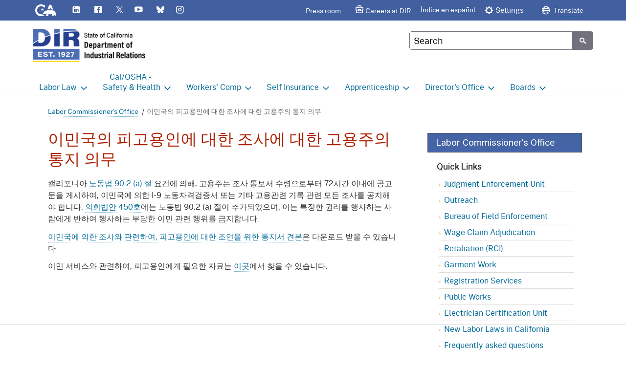

--- FILE ---
content_type: text/html
request_url: http://www.dir.ca.gov/DLSE/Korean/Notice_to_Employee.html
body_size: 14455
content:
<!doctype html>
<!-- DO NOT CHANGE THE ABOVE DOCTYPE -->
<!-- *********************************** -->
<!-- State of California master template -->
<!--             Version 1.20            -->
<!--    Last Updated 03/23/2007          -->
<!-- *********************************** -->
<!--BEGIN include /ssi/inc_1.html-->

<html lang="en">

<!--END include /ssi/inc_1.html--><head>
<meta charset="utf-8">

<!-- **************************************************************** -->
	<!-- Begin Document Title - Customize to fit your needs -->
	<title>Employer Requirement to Notify Employees of Inspection by Immigration Agencies </title>
	<!-- End Document Title -->

	
	<!-- Begin Meta Information - Customize to fit your needs -->

	<meta name="Author" content="Division of Labor Standards Enforcement" />
	<meta name="Description" content="" />
	<meta name="Keywords" content="" />
	<!-- End Meta Information -->
<link rel="stylesheet" type="text/css" href="/css/interactions.css" />
  <style type="text/css">
    ol.faq > li { font-weight:bold; }
    ol.faq li li { font-weight:normal; }
    .faq p { font-weight:normal; }
    .faq p:first-child { margin-bottom:4px; }
    .faq p:last-child { margin-top:4px; }
    .faq li { margin-bottom:25px; }
    .faq li li  { margin-bottom:.5em; }
</style>
	

<!--BEGIN include /ssi/inc_2_css_js.html-->

 <meta charset="utf-8">
 <meta name="Author" content="State of California" />
 <meta name="Description" content="State of California" />
 <meta name="Keywords" content="California, government" />
 <meta http-equiv="X-UA-Compatible" content="IE=edge">
 <meta name="HandheldFriendly" content="True">
 <meta name="MobileOptimized" content="320">
 <meta name="viewport" content="width=device-width, initial-scale=1.0, minimum-scale=1.0">
 <meta property="og:image"
  content="https://as-cdt-pub-migr-betaws-ww-p-001-stage.azurewebsites.net/images/social_media_preview_image.png" />

<!-- <link href="https://fonts.googleapis.com/css?family=Asap+Condensed:400,600|Source+Sans+Pro:400,600,700" rel="stylesheet"> -->
 <link href="https://fonts.googleapis.com/css?family=Roboto:400,500,700" rel="stylesheet">

 <link href="https://california.azureedge.net/cdt/statetemplate/6.1.0/css/cagov.core.css" rel="stylesheet">
<!-- <link href="/css/ca.core.css" rel="stylesheet" /> -->
 <link href="https://california.azureedge.net/cdt/statetemplate/6.1.0/css/colortheme-oceanside.min.css"
  rel="stylesheet">

 <link href="/css/custom.css" rel="stylesheet">
 <link rel="stylesheet" type="text/css" href="/css/print.css" media="print">

<!-- Statewide Alert -->
<script defer crossorigin="anonymous" src="https://alert.cdt.ca.gov"></script>

<!-- begin CRAZY EGG Script -->
<!-- UNCOMMENT for LIVE SITE ONLY -->

<!-- <script type="text/javascript" src="//script.crazyegg.com/pages/scripts/0130/7693.js" async="async" ></script> -->

<!-- end CRAZY EGG Script -->


<!-- begin CHATBOT Script -->

<script type="text/javascript" src="https://lwda-prod.ochat.osaas.app/embed/DIR-1655436669699"></script>
<!-- end CHATBOT Script -->

 <link rel="apple-touch-icon-precomposed" sizes="100x100" href="/images/apple-touch-icon-precomposed.png">
 <link rel="icon" sizes="192x192" href="/images/apple-touch-icon-192x192.png">
 <link rel="apple-touch-icon-precomposed" sizes="180x180" href="/images/apple-touch-icon-180x180.png">
 <link rel="apple-touch-icon-precomposed" sizes="152x152" href="/images/apple-touch-icon-152x152.png">
 <link rel="apple-touch-icon-precomposed" sizes="144x144" href="/images/apple-touch-icon-144x144.png">
 <link rel="apple-touch-icon-precomposed" sizes="120x120" href="/images/apple-touch-icon-120x120.png">
 <link rel="apple-touch-icon-precomposed" sizes="114x114" href="/images/apple-touch-icon-114x114.png">
 <link rel="apple-touch-icon-precomposed" sizes="72x72" href="/images/apple-touch-icon-72x72.png">
 <link rel="apple-touch-icon-precomposed" href="/images/apple-touch-icon-57x57.png">
 <link rel="shortcut icon" href="/images/apple-touch-icon-57x57.png">
 <link rel="apple-touch-icon" href="/images/apple-touch-icon.png">
 <link rel="shortcut icon" href="/favicon.ico">

<!-- Include Google Analytics -->

<!-- BEGIN Google Analytics -->

<!-- Global site tag (gtag.js) - Google Analytics -->
<!-- Universal Analytics -->

<!-- Generic From 6.1 Template -->
<!--  <script async src="https://www.googletagmanager.com/gtag/js?id=G-69TD0KNT0F&l=dataLayer&cx=c"></script> -->


<script async src="https://www.googletagmanager.com/gtag/js?id=UA-3419582-30"></script>

<script>
 window.dataLayer = window.dataLayer || [];
 function gtag() { dataLayer.push(arguments); }
 gtag('js', new Date());

    gtag('config', 'UA-3419582-2');  //statewide GA property
    gtag('config', 'UA-3419582-30');  //please update state department UA code in line below before deployment
    gtag('config', 'UA-5092920-1');  //un-comment line and update UA code to add a third GA property


 var getOutboundLink = function (url) {
  gtag('event', 'click', {
   'event_category': 'navigation',
   'event_label': 'outbound link: ' + url,
   'transport_type': 'beacon',
   'event_callback': function () { document.location = url; }
  });
 }

 var trackDownload = function (filename) {
  gtag('event', 'click', {
   'event_category': 'download',
   'event_label': 'file: ' + filename,
   'transport_type': 'beacon',
   'event_callback': function () { document.location = url; }
  });
 }
</script>

<!-- Google Analytics 4 -->

<script async src="https://www.googletagmanager.com/gtag/js?id=G-75V2BNQ3DR"></script>

<script>
 window.dataLayer = window.dataLayer || [];
 function gtag() { dataLayer.push(arguments); }
 gtag('js', new Date());
 gtag('config', 'G-69TD0KNT0F'); // statewide GA4 Property ID
 gtag('config', 'G-9C30LB4KFJ'); // update individual agency GA4 Property ID code before deployment
</script>

 <!-- END Google Analytics -->


<!--END include /ssi/inc_2_css_js.html-->
</head>
<body class="two-column">
<!--BEGIN include /ssi/inc_3_header.html-->
<style>

.utility-header .social-media-links .sm-icons {
    padding: 6px 0 0 10px;
}
.utility-header .social-media-links .sm-icons a {
    margin: 0 0 0 3px;
}

.utility-header .social-media-links .sm-icons a span[class^="ca-gov-icon-"] {
    color:#fff !important;
}
/*
.utility-header .social-media-links .sm-icons a:hover span[class^="ca-gov-icon-"] {
    color:#fdeabf !important;
}
*/

.header-cagov-logo {
    border-radius: 30px;
    padding-left: 8px;
    padding-right: 8px;
    padding-bottom: 4px;
}
.utility-header .header-cagov-logo a { border:none; }
.utility-header .header-cagov-logo a:hover { border:none; }

.global-header#header { position:static; }

</style>
<header role="banner" id="header" class="global-header">
<!-- <header role="banner" id="header" class="global-header fixed"> -->
  <div id="skip-to-content">
   <a href="#main-content">Skip to Main Content</a>
  </div>
  


<div class="utility-header">
    <div class="container">
        <div class="flex-row">
            <div class="social-media-links">
                <div class="header-cagov-logo"><a href="https://ca.gov"><span class="sr-only">CA.gov</span>
                    <img src="/images/logos/ca-gov-white.svg" class="pos-rel" alt="" aria-hidden="true" /></a>
                </div>
                <ul class="sm-icons">
                    <li><a href="https://www.linkedin.com/company/californiadir"><span class="ca-gov-icon-share-linkedin" aria-hidden="true" title="LinkedIn"></span><span class="sr-only">LinkedIn</span></a></li>
                    <li><a href="https://www.facebook.com/CaliforniaDIR"><span class="ca-gov-icon-share-facebook" aria-hidden="true" title="Facebook"></span><span class="sr-only">Flickr</span></a></li>
                    <li><a href="https://x.com/CA_DIR"><img class="x-icon dark-bkg" style="margin-top:-3px;padding-bottom:4px;" src="/images/icons/x-logo-white.png" title="X (Twitter)" /><span class="sr-only">Twitter</span></a></li>
                    <li><a href="http://www.youtube.com/CaliforniaDIR"><span class="ca-gov-icon-youtube" aria-hidden="true" title="YouTube"></span><span class="sr-only">YouTube</span></a></li>
                    <li><a href="https://bsky.app/profile/californiadir.bsky.social"><img class="dark-bkg" style="width:16px;color:#fff;margin-top:-3px;padding-bottom:4px;opacity:.95" src="/images/icons/bluesky-w.svg" title="bluesky" /><span class="sr-only">Bluesky</span></a></li>
                    <li><a href="https://www.instagram.com/ca_dir/"><span class="ca-gov-icon-instagram" aria-hidden="true" title="Instagram"></span><span class="sr-only">Instagram</span></a></li>

                </ul>
            </div>
            <div class="settings-links">
                <a class="nowrap" class="crowded-link" href="/mediaroom.html" style="padding-top:3px;">Press room</a>
                <span class="careers"><a class="nowrap" href="/dirjobs/dirjobs.htm">Careers at DIR</a></span>
                <a class="nowrap" href="/Multilingual/Spanish/index.html">&Iacute;ndice en espa&ntilde;ol</a>
                <button class="btn btn-sm" style="box-shadow:none;" data-bs-toggle="collapse" data-bs-target="#siteSettings" aria-expanded="false" aria-controls="siteSettings"><span class="ca-gov-icon-gear" aria-hidden="true"></span>Settings</button>
                <a class="nowrap" style="margin-left:35px;" href="#"  data-bs-toggle="modal" data-bs-target="#gt-translate-modal"><span class="ca-gov-icon-globe white"></span>  Translate</a>
            </div>
        </div>
    </div>
 </div>

<!-- BEGIN Settings Bar -->
  <div class="site-settings section collapse collapsed" id="siteSettings">
   <div class="container p-y">

    <div class="settings-bar-buttons">

     <div class="btn-group" aria-label="contrastMode">
      <button type="button"
       class="btn btn-default btn-lg bg-transparent bg-s1-hover disableHighContrastMode">Reset</button>
     </div>

     <div class="btn-group"><button type="button" class="btn btn-s1 btn-lg brd-s1 enableHighContrastMode">High
       contrast</button>
     </div>

     <div class="btn-group">
      <button type="button" class="btn btn-s1 btn-lg brd-s1 increaseTextSize">
       <span class="hidden-xs">Increase font size</span>
       <span class="visible-xs">Font
        <span class="sr-only">increase</span>
        <span class="ca-gov-icon-plus-line small" aria-hidden="true"></span>
       </span>
      </button>
     </div>

     <div class="btn-group">
      <button type="button" class="btn btn-s1 btn-lg brd-s1 decreaseTextSize">
       <span class="hidden-xs">Decrease font size</span>
       <span class="visible-xs">Font <span class="sr-only">decrease</span>
        <span class="ca-gov-icon-minus-line small" aria-hidden="true"></span>
       </span>
      </button>
     </div>

     <div class="btn-group">
      <button type="button" class="btn btn-s1 btn-lg brd-s1 dyslexicFont">Dyslexic font</button>
     </div>

     <button type="button" class="close ms-auto" data-bs-toggle="collapse" data-bs-target="#siteSettings"
      aria-label="Close">
      <span aria-hidden="true" class=" ca-gov-icon-close-mark"></span>
     </button>

    </div>
   </div>
  </div>
<!-- END Settings Bar -->

<!-- BEGIN Branding -->
  <!-- header branding with light gray background -->
    <div class="section-default">
        <div class="branding">
            <div class="header-organization-banner" style="position:relative;">
                <!-- <div class="test-site-marker">TEST&nbsp;SITE</div> -->
                <a href="/" style="border:none;">
                    <div class="logo-assets">
                        <img src="/images/template-logo.png" class="logo-img" alt="Calfornia Department of Industrial Relations" />
                        <div class="logo-text">
                            <span class="logo-state"></span>
                            <span class="logo-dept"></span>
                        </div>
                    </div>
                 </a>
            </div>
        </div>
    </div>
<!-- END Branding -->

<!-- BEGIN Mobile navigation controls -->
  <div class="mobile-controls">
   <span class="mobile-control-group mobile-header-icons">
    <!-- Add more mobile controls here. These will be on the right side of the mobile page header section -->
   </span>
   <div class="mobile-control-group main-nav-icons">
    <button class="mobile-control toggle-search">
     <span class="ca-gov-icon-search hidden-print" aria-hidden="true"></span><span class="sr-only">Search</span>
    </button>
    <button id="nav-icon3" class="mobile-control toggle-menu" aria-expanded="false" aria-controls="navigation"
     data-bs-toggle="collapse" data-bs-target="#navigation">
     <span></span>
     <span></span>
     <span></span>
     <span></span>
     <span class="sr-only">Menu</span>
    </button>
   </div>
  </div>
<!-- END Mobile navigation controls -->


<div class="navigation-search full-width-nav container">
    <!-- Search Bar -->
    <!-- BEGIN include /ssi/search.html -->

<!-- Google Custom Search - /ssi/search.html-->
<!--Uncomment if you prefer to use original google search box.
    (be advided that original custom search box is not meeting WCAG accessibility standards)-->
<!--<script type="text/javascript">
    var cx = '001779225245372747843:9s-idxui5pk';// Step 7: Update this value with your search engine unique ID. Submit a request to the CDT Service Desk if you don't already know your unique search engine ID.
    var gcse = document.createElement('script');
    gcse.type = 'text/javascript';
    gcse.async = true;
    gcse.src = 'https://cse.google.com/cse.js?cx=' + cx;
    var s = document.getElementsByTagName('script');
    s[s.length - 1].parentNode.insertBefore(gcse, s[s.length - 1]);
</script>
<gcse:searchbox-only resultsUrl="/serp.html" enableAutoComplete="true"></gcse:searchbox-only>-->
<!--Custom Google Search ID Script can be found inside of serp.html file -->



   <div id="head-search" class="search-container featured-search">
    <div class="container">
     <form id="Search" class="pos-rel" action="/serp.html">
      <span class="sr-only" id="SearchInput">Custom Google Search</span>
      <input type="text" name="q" aria-labelledby="SearchInput" placeholder="Search" class="search-textfield" />
      <button type="submit" class="gsc-search-button"><span class="ca-gov-icon-search" aria-hidden="true"></span><span
        class="sr-only">Submit</span></button>
      <div class="close-search-btn"><button class="close-search gsc-clear-button border-0 bg-transparent pos-rel"
        type="reset"><span class="sr-only">Close</span></button></div>
     </form>
    </div>
   </div>

<!-- END include /ssi/search.html -->


    <!-- top menu navigation -->
    <!-- BEGIN include /ssi/naviation.html -->

<!-- Select Navigation Type: Options are: megadropdown dropdown singlelevel -->

    <!-- navigation type determined here -->


<!-- Dropdown Navigation  -->
<nav id="navigation" class="main-navigation dropdown" lang="en">
    <ul id="nav_list" class="top-level-nav">

        <li class="nav-item">
            <a href="/dlse/" class="first-level-link"><br class="show-large-up" />Labor <br class="hide-1280-up hide-small-and-medium" />Law</a>
            <div class="sub-nav">

                    <ul class="second-level-nav">
                        <li class="unit1">
                            <a href="/dlse/" class="second-level-link">Labor Commissioner's Office</a>
                        </li>
                        <li class="unit1">
                            <a href="/dlse/Judgment-Enforcement-Unit.html" class="second-level-link">Judgment Enforcement Unit</a>
                        </li>
                        <li class="unit1">
                            <a href="/dlse/dlseWagesAndHours.html" class="second-level-link">Wages</a>
                        </li>
                        <li class="unit1">
                            <a href="/dlse/DistrictOffices.htm" class="second-level-link" aria-label="District Offices for DLSE">Offices</a>
                        </li>
                        <li class="unit1">
                            <a href="/dlse/dlse-bofe.html" class="second-level-link">BOFE</a>
                        </li>
                        <li class="unit1">
                            <a href="/dlse/DLSE-CL.htm" class="second-level-link">Minors</a>
                        </li>
                        <li class="unit1">
                            <a href="/dlse/outreach.html" class="second-level-link">Outreach</a>
                        </li>
                        <li class="unit1">
                            <a href="/dlse/Manual-Instructions.htm" class="second-level-link">Policy</a>
                        </li>
                        <li class="unit1">
                            <a href="/dlse/DLSE-Databases.htm" class="second-level-link" aria-label="Labor Law Databases">Databases</a>
                        </li>
                        <li class="unit1">
                            <a href="/dlse/DLSE_OpinionLetters.htm" class="second-level-link">Opinions</a>
                        </li>
                        <li class="unit1">
                            <a href="/dlse/dlseRetaliation.html" class="second-level-link">Retaliation</a>
                        </li>
                        <li class="unit1">
                            <a href="/dlse/Training.htm" class="second-level-link" aria-label="DLSE Training">Training</a>
                        </li>
                        <li class="unit1">
                            <a href="/wpnodb.html" class="second-level-link">Postings</a>
                        </li>
                        <li class="unit1">
                            <a href="/dlse/Registration_Services.html" class="second-level-link">Registration Services</a>
                        </li>
                        <li class="unit1">
                            <a href="/Public-Works/PublicWorks.html" class="second-level-link" aria-label="Public Works home page">Public Works</a>
                        </li>
                        <li class="unit1">
                            <a href="/dlse/ECU/ElectricalTrade.html" class="second-level-link">Electrician Certification</a>
                        </li>
                    </ul>
                 </div>
            </li>
        <li class="nav-item">
            <a href="/dosh/" class="first-level-link">Cal/OSHA - <br class="hide-small-and-medium" />Safety &amp; Health</a>
            <div class="sub-nav">

                    <ul class="second-level-nav">
                        <li class="unit1">
                            <a href="/dosh/" class="second-level-link">Cal/OSHA Home</a>
                        </li>
                        <li class="unit1">
                            <a href="/dosh/consultation.html" class="second-level-link">Consultation</a>
                        </li>
                        <li class="unit1">
                            <a href="/dosh/Enforcementpage.htm" class="second-level-link">Enforcement</a>
                        </li>
                        <li class="unit1">
                            <a href="/dosh/HeatIllnessInfo.html" class="second-level-link">Heat Illness Prevention</a>
                        </li>
                        <li class="unit1 linex2">
                            <a href="/dosh/puborder.asp#IIPP" class="second-level-link">Injury &amp; Illness Prevention Program</a>
                        </li>
                        <li class="unit1">
                            <a href="/dosh/cal_vpp/vpp_index.html" class="second-level-link">Partnership Programs</a>
                        </li>
                        <li class="unit1">
                            <a href="/dosh/Payment_options.html" class="second-level-link">Payment Options</a>
                        </li>
                        <li class="unit1 linex2">
                            <a href="/permits-licenses-certifications.html" class="second-level-link">Permits, Registrations, Certifications, &amp; Licenses</a>
                        </li>
                        <li class="unit1">
                            <a href="/dosh/PublicSafety.html" class="second-level-link">Public Safety</a>
                        </li>
                        <li class="unit1">
                            <a href="/dosh/Required-Notifications.html" class="second-level-link">Required Notifications</a>
                        </li>
                        <li class="unit1 linex2">
                            <a href="/dosh/Worker-Health-and-Safety-in-Wildfire-Regions.html" class="second-level-link">Worker Safety &amp; Health in Wildfire Regions</a>
                        </li>
                        <li class="unit1">
                            <a href="/wpnodb.html" class="second-level-link">Workplace Postings</a>
                        </li>
                    </ul>
                 </div>
            </li>
        <li class="nav-item">
            <a href="/dwc/" class="first-level-link"><br class="show-large-up" />Workers' <br class="hide-1280-up hide-small-and-medium" />Comp</a>
            <div class="sub-nav">

                    <ul class="second-level-nav">
                        <li class="unit1">
                            <a href="/dwc/" class="second-level-link">Workers' Comp Home</a>
                        </li>
                        <li class="unit1">
                            <a href="/dwc/a_z_index.htm" class="second-level-link">A - Z Index</a>
                        </li>
                        <li class="unit1">
                            <a href="https://www.dir.ca.gov/DWC/CourtCalendar/CourtCal.asp" class="second-level-link">Court calendar</a>
                        </li>
                        <li class="unit1">
                            <a href="/dwc/DEU.html" class="second-level-link">Disability Evaluation Unit</a>
                        </li>
                        <li class="unit1">
                            <a href="/dwc/dir2.htm" class="second-level-link" aria-label="District Offices for Division of Workers' Compensation">District Offices</a>
                        </li>
                        <li class="unit1 linex2">
                            <a href="/dwc/eams/eams.htm" class="second-level-link">Electronic Adjudication Management System</a>
                        </li>
                        <li class="unit1">
                            <a href="/dwc/employer.htm" class="second-level-link">Employer Information</a>
                        </li>
                        <li class="unit1">
                            <a href="/dwc/IMR.htm" class="second-level-link">Independent Medical Review</a>
                        </li>
                        <li class="unit1 linex2">
                            <a href="/dwc/IandA.html" class="second-level-link">Information and Assistance Unit</a>
                        </li>
                        <li class="unit1">
                            <a href="/dwc/injuredworker.htm" class="second-level-link">Injured Worker</a>
                        </li>
                        <li class="unit1">
                            <a href="/dwc/MedicalUnit/imchp.html" class="second-level-link">Medical Unit</a>
                        </li>
                        <li class="unit1 linex2">
                            <a href="/RTWSP/RTWSP.html" class="second-level-link">The Return-to-Work Supplement Program</a>
                        </li>
                        <li class="unit1">
                            <a href="/dwc/claims.html" class="second-level-link">UEBTF &amp; SIBTF</a>
                        </li>
                    </ul>
                 </div>
            </li>

        <li class="nav-item">
            <a href="/osip/" class="first-level-link"><br class="show-large-up" />Self <br class="hide-1280-up hide-small-and-medium" />Insurance</a>
            <div class="sub-nav">

                    <ul class="second-level-nav">
                        <li class="unit1">
                            <a href="/osip/" class="second-level-link" aria-label="About Self Insurance">Self Insurance Home</a>
                        </li>
                        <li class="unit1">
                            <a href="/osip/AppRequirements.htm" class="second-level-link" aria-label="About Self Insurance">About</a>
                        </li>
                        <li class="unit1">
                            <a href="/osip/SelfInsuredEmployers.htm" class="second-level-link" aria-label="Self-insurance information for Employers.">Employers</a>
                        </li>
                        <li class="unit1">
                            <a href="/osip/SI-groups/index.html" class="second-level-link">Groups</a>
                        </li>
                        <li class="unit1">
                            <a href="/osip/examination.htm" class="second-level-link">Third Party Administrators</a>
                        </li>
                        <li class="unit1">
                            <a href="/osip/PublicEntitiesAndJPA.htm" class="second-level-link">Joint Power Authorities</a>
                        </li>
                        <li class="unit1"> <a href="/osip/OSIP-AuditUnit.html" class="second-level-link" aria-label="Self Insurance Audit Unit">Audits</a>
                        </li>
                        <li class="unit1"><a href="/osip/pubandforms.htm" class="second-level-link" aria-label="Forms related to Self-Insurance">Forms</a>
                        </li>
                        <li class="unit1">
                        <a href="/osip/lawsandregs.htm" class="second-level-link" aria-label="Regulations related to OSIP">Regulations</a></li>
                        <li class="unit1">
                            <a href="/osip/generalinfo.htm" class="second-level-link" aria-label="Contact Office of Self Insurance">Contact</a>
                        </li>
                    </ul>
                 </div>
            </li>


        <li class="nav-item">
            <a href="/das/" class="first-level-link"><br class="hide-small-and-medium" />Apprenticeship</a>
            <div class="sub-nav">

                    <ul class="second-level-nav">
                        <li class="unit1">
                            <a href="/das/" class="second-level-link">Apprenticeship Home</a>
                        </li>
                        <li class="unit1">
                            <a href="/databases/das/aigstart.asp" class="second-level-link">Apprenticeship Search</a>
                        </li>
                        <li class="unit1">
                            <a href="/das/publicworks.html" class="second-level-link" aria-label="Public Works apprenticeship requirements">Public Works</a>
                        </li>
                        <li class="unit1">
                            <a href="/das/ProgramSponsor.htm" class="second-level-link">Sponsors</a>
                        </li>
                        <li class="unit1">
                            <a href="/databases/das/descOfAppr.html" class="second-level-link">Overview</a>
                        </li>
                        <li class="unit1">
                            <a href="/das/educators.htm" class="second-level-link">Educators</a>
                        </li>
                        <li class="unit1">
                            <a href="/das/employers.htm" class="second-level-link" aria-label="Apprenticeship information for employers">Employers</a>
                        </li>
                        <li class="unit1">
                            <a href="/das/veterans.html" class="second-level-link">Veterans</a>
                        </li>
                    </ul>
                 </div>
            </li>
        <li class="nav-item">
            <a href="/directors_office.html" class="first-level-link"><br class="show-large-up" />Director's <br class="hide-1280-up hide-small-and-medium" />Office</a>
            <div class="sub-nav">

                    <ul class="second-level-nav">
                        <li class="unit1">
                            <a href="/directors_office.html" class="second-level-link">Director's Office Home</a>
                        </li>
                        <li class="unit1 linex2">
                            <a href="/OLA/default.html" class="second-level-link">Office of Legislative and Regulatory Affairs</a>
                        </li>
                        <li class="unit1 linex2">
                            <a href="/OPRL/Statistics_Research.html" class="second-level-link">Office of the Director - Research</a>
                        </li>
                        <li class="unit1 linex2">
                            <a href="/Division/Decisions-and-Determinations.html" class="second-level-link">Office of the Director - Decisions and Determinations</a>
                        </li>
                        <li class="unit1">
                            <a href="/mediaroom.html" class="second-level-link">Press Room</a>
                        </li>
                        <li class="unit1">
                            <a href="/Public-Works/PublicWorks.html" class="second-level-link" aria-label="Public Works home page">Public Works</a>
                        </li>
                        <li class="unit1">
                            <a href="/osip/sip.html" class="second-level-link">Self Insurance Plans</a>
                        </li>
                        <li class="unit1">
                            <a href="/LETF/LETF.html" class="second-level-link">Labor Enforcement</a>
                        </li>
                        <li class="unit1">
                            <a href="/aboutdir.html" class="second-level-link">About DIR</a>
                        </li>
                    </ul>
                 </div>
            </li>
        <li class="nav-item">
            <a href="/BoardsAndCommissions.html" class="first-level-link"><br class="hide-small-and-medium" />Boards</a>
            <div class="sub-nav">

                    <ul class="second-level-nav">
                        <li class="unit1 linex2">
                            <a href="/BoardsAndCommissions.html" class="second-level-link">Boards and Commissions Home</a>
                        </li>
                        <li class="unit1 linex3">
                            <a href="/chswc/chswc.html" class="second-level-link">Commission on Health and Safety and Workers' Compensation (CHSWC)</a>
                        </li>
                        <li class="unit1 linex2">
                            <a href="/oshsb/oshsb.html" class="second-level-link"><span style="font-weight:normal">Occupational Safety &amp; Health </span><span style="font-weight:bold; opacity:.85;">Standards Board</span> (OSHSB)</a>
                        </li>
                        <li class="unit1 linex2">
                            <a href="/oshab/oshab.html" class="second-level-link">Occupational Safety &amp; Health <span style="font-weight:bold;opacity:.85;">Appeals Board</span> (OSHAB)</a>
                        </li>
                        <li class="unit1 linex2">
                            <a href="/wcab/wcab.htm" class="second-level-link">Workers' Compensation <span style="font-weight:bold;opacity:.85;">Appeals&nbsp;Board (WCAB)</span></a>
                        </li>
                        <li class="unit1">
                            <a href="/AB1228/AB1228.html" class="second-level-link">Fast Food Council</a>
                        </li>
                        <li class="unit1 linex2">
                            <a href="/iwc/iwc.html" class="second-level-link">Industrial Welfare Commission (IWC)</a>
                        </li>
                    </ul>
                 </div>
            </li>
    </ul>
</nav>
<!-- end dropdown -->

    <!-- END include /ssi/naviation.html -->

</div>
 </header>

<!--END include /ssi/inc_3_header.html-->



<!--BEGIN include /ssi/inc_4_begin_main_content.html-->

    <div id="main-content" class="main-content">
        <div class="container-lg p-t-md">
            <main class="main-primary" id="main">

<!--END include /ssi/inc_4_begin_main_content.html-->

<!-- BEGIN include /ssi/dlse/inc_5_dlse_breadcrumbs.html -->

    <ol class="breadcrumb">
        <li><a href="/dlse/">Labor Commissioner's Office</a></li>
    </ol>

<!-- END include /ssi/dlse/inc_5_dlse_breadcrumbs.html -->


		

<script type="text/javascript">
// Reset defaultMainList variable so the "Director's Office" menu tab is highlighted
    var defaultMainList = "Director's Office";
</script>
<script type="text/javascript" src="/javascript/jquery.scrollTo-1.4.3.1-min.js"></script>
<script type="text/javascript" src="/javascript/slide_expand.js"></script>	
	
<!-- **************************************************************** -->
<!-- Put your primary page content here -->


<h1>이민국의 피고용인에 대한 조사에 대한 고용주의 통지 의무</h1>

 

<p>캘리포니아&nbsp;<a href="https://leginfo.legislature.ca.gov/faces/codes_displaySection.xhtml?sectionNum=90.2&lawCode=LAB" target="_blank">노동법 90.2 (a)  절</a> 요건에 의해, 고용주는 조사 통보서 수령으로부터 72시간 이내에 공고문을 게시하여, 이민국에 의한 I-9 노동자격검증서 또는 기타 고용관련 기록 관련 모든 조사를 공지해야 합니다.&nbsp;<a href="https://leginfo.legislature.ca.gov/faces/billNavClient.xhtml?bill_id=201720180AB450" target="_blank">의회법안 450호</a>에는 노동법 90.2 (a) 절이 추가되었으며, 이는 특정한 권리를 행사하는 사람에게 반하여 행사하는 부당한 이민 관련 행위를 금지합니다. </p>
<p>  <a href="/DLSE/LC_90.2_EE_Notice_Korean.pdf" target="_blank">이민국에 의한 조사와 관련하여, 피고용인에 대한 조언을 위한 통지서 견본</a>은 다운로드 받을 수 있습니다.</p>
  
<p>이민 서비스와 관련하여, 피고용인에게 필요한 자료는&nbsp;<a href="http://www.cdss.ca.gov/Benefits-Services/More-Services/Immigration-Services/Immigration-Services-Contractors" target="_blank">이곳</a>에서 찾을 수 있습니다. </p>

<!-- **************************************************************** -->

            </main>
<!-- BEGIN include /ssi/dlse/inc_6_dlse_second_column_content.html" -->

      <div class="main-secondary" role="navigation" aria-label="Common links for Labor Law">
        <!--#DONTinclude virtual="/sample/modules/profile-banners.html" -->
        <!--#DONTinclude virtual="/sample/modules/panels-sidebar.html" -->

        <!-- BEGIN include /ssi/dlse/inc_dlse_sidebar_links.html" -->


            <div class="panel-heading sidebar-title">
                <h2>Labor Commissioner's Office</h2>
            </div>

            <div class="panel panel-default">
                <div class="panel-heading">
                    <h3>Quick Links</h3>
                 </div>
                 <div class="panel-body">
                        <ul>
                             <li><a href="/dlse/Judgment-Enforcement-Unit.html">Judgment Enforcement Unit</a></li> 
							 <li><a href="/dlse/Outreach.html">Outreach</a></li>
							 <li><a href="/dlse/dlse-bofe.html">Bureau of Field Enforcement</a></li>
                             <li><a href="/dlse/dlseWagesandHours.html">Wage Claim Adjudication</a></li>
                             <li><a href="/dlse/dlseRetaliation.html">Retaliation (RCI)</a></li>
                             <li><a href="/dlse/Garment/">Garment Work</a></li>
                             <li><a href="/dlse/Registration_Services.html">Registration Services</a> </li>
                             <li><a href="/Public-Works/PublicWorks.html">Public Works</a></li>
                             <li><a href="/dlse/ECU/ElectricalTrade.html">Electrician Certification Unit</a></li>
                             <li><a href="/dlse/Garment/New-Labor-Laws-in-California.html">New Labor Laws in California</a></li>
                            <li><a href="/dlse/DLSE-FAQs.htm">Frequently asked  questions</a></li>
                            <li><a href="/dlse/dlsereports.htm">Legislative reports</a></li>
                            <li><a href="/dlse/DLSE-Databases.htm">License and Registration Search</a></li>
                            <li><a href="/Private-Attorneys-General-Act/Private-Attorneys-General-Act.html">Private Attorney General Act (PAGA)</a></li>
                        </ul>
                </div>
                <div class="panel-heading">
                    <h3>Resources</h3>
                 </div>
                 <div class="panel-body">
                    <ul>
                        <li><a href="https://cadir.my.site.com">Judgment Search</a></li>
                        <li><a href="https://cadir.my.site.com">Port Drayage Search</a></li>
                        <li><a href="https://cadir.my.site.com/wcsearch">Wage Claims Search</a></li>
                        <li><a href="/dlse/DLSE-FAQs.htm">Frequently asked questions</a></li>
                        <li><a href="/dlse/DLSE-Databases.htm">License and Registration Search</a></li>
                        <li><a href="/dlse/dlsereports.htm">Legislative reports </a></li>
                        <li><a href="/dlse/DLSE-Publications.htm">Publications</a></li>
                        <li><a href="/dlse/DLSE-Forms.htm" aria-label="DLSE Forms">Forms</a></li>
                    </ul>
                </div>
                <div class="panel-heading">
                    <h3>About the Labor Commissioner's Office</h3>
                </div>
                <div class="panel-body">
                    <ul>
                        <li><a href="/dlse/AboutUs.htm">About Us</a></li>
                        <li><a href="/dlse/DistrictOffices.htm">Locations, Contacts, and Hours of Operation</a></li>
                       
                        <li class="no-bullet" style="margin-top:5px;"><a href="/dlse/Career-with-LCO.htm" style="background-image:url(/images/icons/icon_dir_jobs_bg_lightblue.png);background-position:5px 7px;background-repeat:no-repeat; padding:6px 0 6px 55px; font-weight:normal;">Careers with LCO</a></li>
						<li><a href="/dlse/LCO-Chief-Counsel.htm">Now Hiring: LCO Chief Counsel</a></li>
                    </ul>
                </div>
            </div> <!-- .panel.panel-default -->

            <div style="width:240px;margin:30px auto 0 auto;padding:15px 10px 15px 10px;">
                <a href="http://wagetheftisacrime.com/"><img src="/images/Wage_Theft.jpg" width="227" height="29" alt="Wage Theft"></a>
            </div>

            <div style="width:270px;margin:18px auto 0 auto;padding:10px 0 20px 0;">
                <div class="pay_online">  You can <strong><a class="acc" href="/dlse/Dlse_Online_Payment.html">pay your bill online</a>.</strong>
                    <p style="margin:2px;">Need to make a payment?</p>
                     ( <a class="acc" href="/dlse/Spanish/Dlse_Online_Payment.html">Haga un pago en línea</a>. )
                </div>
            </div>


<!-- END include /ssi/dlse/inc_dlse_sidebar_links.html" -->



      </div>

<!-- END include /ssi/dlse/inc_6_dlse_second_column_content.html" -->


        </div><!-- .section -->
    </div><!-- .main-content -->

  <!--BEGIN include /ssi/global-footer-TEST-with-include.html-->

 <!-- Global Footer -->
 <footer id="footer" class="global-footer" lang="en">
  <button class="return-top"><span class="sr-only">Back to top</span></button>

<!--
  <div class="container">
   <div class="d-flex">
    <a href="https://ca.gov" class="cagov-logo" target="_blank">
     <img src="/images/Ca-Gov-Logo-Gold.svg" alt="CA.gov logo">
    </a>

    <ul class="footer-links">
     <li><a href="https://www.ca.gov/use/">Conditions of use</a></li>
     <li><a href="https://www.ca.gov/privacy-policy/">Privacy policy</a></li>
     <li><a href="https://www.ca.gov/accessibility/">Accessibility</a></li>


    </ul>

    <ul class="socialsharer-container">
     <li><a href="https://github.com/Office-of-Digital-Services/California-State-Web-Template-HTML"><span
        class="ca-gov-icon-github" aria-hidden="true"></span><span class="sr-only">GitHub</span></a></li>
    </ul>
   </div>
  </div>
-->

    <div class="section" style="background-color:#444;">

        <div class="container">
            <div class="upper_footer">
                <div class="row">
                <div class="col-md-4 footer_links">
                    <h2>About DIR</h2>
                    <ul>
                        <li><a href="/aboutdir.html">Who we are</a></li>
                        <li><a href="/divisions_and_programs.html">DIR Divisions, Boards &amp; Commissions</a></li>
                        <li><a href="/Tribal-Consultation.html">Tribal Consultation</a>
                        <li><a href="/Contactus.html">Contact DIR</a></li>
                    </ul>
                </div><!-- .footer_links -->

                <div class="col-md-4 footer_links">
                    <h2>Work with Us</h2>
                    <ul>
                        <li><a href="/dirjobs/dirjobs.htm">Career Opportunities</a></li>
                        <li><a href="/permits-licenses-certifications.html">Licensing, registrations, certifications &amp; permits</a></li>
                        <li><a href="/dosh/Required-Notifications.html">Required Notifications</a></li>
                        <li><a href="/pra_request.html">Public Records Requests</a></li>
                    </ul>
                </div><!-- .footer_links -->

                <div class="col-md-4 footer_links">
                    <h2>Learn More</h2>
                    <ul>
                        <li><a href="/Bilingual-Services-Act/default.html">Acceso al idioma</a></li>
                        <li><a href="/faqslist.html" aria-label="Index of frequently asked questions at DIR">Frequently Asked Questions</a></li>
                        <li><a href="/federal-funding-disclosure.html">Federal Funding Disclosure</a></li>
                        <li><a href="/sitemap/sitemap.html" aria-label="Site map for the DIR website">Site Map</a></li>
                    </ul>

                </div><!-- .footer_links -->

                <div class="clear_left"></div>

            </div><!-- upper_footer -->

        </div><!-- .container -->
    </div><!-- .section -->

    <div class="container lower_footer" style="max-width:100%;font-size:93%;padding-top:15px;padding-bottom:15px;background:#292929;">

        <a href="/RaI/ReportAnIssue.aspx" class="btn btn-app footer-issue-button">Report a website issue</a>

        <div class="row">
            <div class="three-quarters center" style="padding-top:4px;width:80%;margin-left:10%;">
                <ul class="footer-links">
                    <li><a href="#skip-to-content">Back to Top</a></li>
                    <li><a href="/od_pub/conditions.html">Conditions of Use</a></li>
                    <li><a href="/od_pub/disclaimer.html" aria-label="Disclaimer for DIR website.">Disclaimer</a></li>
                    <li><a href="/od_pub/privacy.html">Privacy Policy</a></li>
                    <li><a href="/Nondiscrimination-Notice.html">Nondiscrimination Notice</a></li>
                    <li><a href="/accessibility.html">Accessibility</a></li>
                    <li><a href="/od_pub/help.html">Site Help</a></li>
                    <li><a href="/ContactUs.html">Contact DIR</a></li>
                </ul>
            </div>
            <div class="quarter text-right" style="width:10%;">
                <ul class="socialsharer-container" style="padding-top:6px;">
                    <li><a href="https://www.facebook.com/CaliforniaDIR"><span class="ca-gov-icon-share-facebook dark-bkg" aria-hidden="true" title="Facebook"></span><span class="sr-only">Flickr</span></a></li>
                    <li><a href="https://twitter.com/#!/CA_DIR"><img class="x-icon" style="margin-top:3px;vertical-align:top;" src="/images/icons/x-logo-white.png" title="X (Twitter)" /></span><span class="sr-only">Twitter</span></a></li>
                    <li><a href="http://www.youtube.com/CaliforniaDIR"><span class="ca-gov-icon-youtube" aria-hidden="true" title="YouTube"></span><span class="sr-only">YouTube</span></a></li>
                </ul>
            </div>
        </div><!-- .row -->

    </div><!-- .container -->


  <!-- Copyright Statement -->
  <div class="copyright">
   <div class="container text-right">
    Copyright &copy;
    <span id="thisyear">
     <script>document.getElementById('thisyear').appendChild(document.createTextNode(new Date().getFullYear()))</script>
    </span> State of California
   </div>
  </div>
 </footer>

 <!-- Extra Decorative Content -->
 <div class="decoration-last">&nbsp;</div>

 <!-- Google Translate Modal -->
 <div class="modal fade" id="gt-translate-modal" role="dialog" tabindex="-1">
    <div class="modal-dialog modal-lg">
        <div class="modal-content">
            <div class="modal-header">
                <h2 class="like-h1 modal-title"><img src="/images/icons/icon_globe_large.png" style="vertical-align:bottom;" alt="" /> Language Services at DIR</h1>
                <button type="button" class="close btn btn-secondary" data-bs-dismiss="modal"><span class="sr-only">Close
                    modal</span><span class="ca-gov-icon-close-mark" aria-hidden="true"></span></button>
            </div>
            <div class="modal-body">

                <!-- BEGIN include /translate/include/inc_language_services.html -->

<p>The Department of Industrial Relations (DIR) recognizes the importance of communicating effectively with individuals, including those with limited English proficiency. DIR is making an effort to provide 
    meaningful services for individuals that speak languages other than English.</p>
 
 <h2 class="like-h3">If you need to access information in a language other than English:</h2>
 
 <ul class="spaced large">
     <li style="margin-bottom:30px;"><h3 class="like-h4">Use the Google Translate function below:</h3>
         <div class="displaybox box-8" style="max-width:600px; padding-top:15px;background:#f0f0f0;">
             <div id="google_translate_element"></div>
             <p style="margin-top:20px; padding-left:48px;text-indent:-45px;font-size:96%;"><strong>Note:</strong>  This is a service provided by Google. Google Translate cannot translate all types of documents, and may not provide an exact translation.</p>
         </div>
         
     </li>
     <li><h3 class="like-h4">Contact DIR to request an interpreter over the phone:</h3>
 
         <table class="table offices vertical_lines">
             <tr>
                 <th>Office Name</th>
                 <th>Topic</th>
                 <th>Phone Numbers</th>
             </tr>
             <tr>
                 <td>Cal/OSHA</td>
                 <td>Workplace Safety and Health</td>
                 <td>833-579-0927</td>
             </tr>
             <tr>
                 <td>Labor Commissioner's Office</td>
                 <td>Wages, breaks, retaliation and labor laws</td>
                 <td>833-526-4636</td>
             </tr>
             <tr>
                 <td>Division of Workers' Compensation</td>
                 <td>Benefits for work-related injuries and illnesses</td>
                 <td>1-800-736-7401</td>
             </tr>
             <tr>
                 <td>Office of the Director</td>
                 <td>Any other topic related to the Department of Industrial Relations</td>
                 <td>844-522-6734</td>
             </tr>
         </table>
     </li>
 </ul>
 
<!-- END include /translate/include/inc_language_services.html -->

                
            </div>
            <div class="modal-footer">
            <button type="button" class="btn btn-default" data-bs-dismiss="modal">Close</button>
            </div>
        </div>
    </div>
</div>

<!--END include /ssi/global-footer-TEST-with-include.html-->

  <!-- BEGIN scripts.html -->

 <script src="https://california.azureedge.net/cdt/statetemplate/6.1.0/js/cagov.core.min.js"></script>

<!-- **** BEGIN Google Translate **** -->
    <script type="text/javascript">
        function googleTranslateElementInit() {
            new google.translate.TranslateElement(
//                {pageLanguage: 'en', layout: google.translate.TranslateElement.InlineLayout.SIMPLE},
                {pageLanguage: 'en'},
                'google_translate_element'
            );
        }
    </script>

    <script type="text/javascript" src="https://translate.google.com/translate_a/element.js?cb=googleTranslateElementInit"></script>
<!-- **** END Google Translate **** -->


 <script src="/js/libs/jquery.js"></script>

<script type="text/javascript" src="/js/libs/jquery.js"></script>
<script type="text/javascript" src="/javascript/custom_scripts.js"></script>

<!-- **** BEGIN Monsido Script: Uncomment for Live Site Only ****

<script type="text/javascript">
    window._monsido = window._monsido || {
        token: "ST8Y26wCUUJcKPXjqC1_rg",
        statistics: {
            enabled: true,
            documentTracking: {
                enabled: true,
                documentCls: "monsido_download",
                documentIgnoreCls: "monsido_ignore_download",
                documentExt: ["pdf","doc","docx","xls","xlsx"],
            },
        },
    };
</script>
<script type="text/javascript" async src="https://app-script.monsido.com/v2/monsido-script.js"></script> 

**** END Monsido Script: Uncomment for Live Site Only **** -->

<!-- END scripts.html -->

 
</body>
</html>


--- FILE ---
content_type: text/css
request_url: http://www.dir.ca.gov/css/interactions.css
body_size: 1521
content:

/* ====== BEGIN Expandable sections ======== */

.expandable  {
	cursor:default;
/*	margin:10px 0 20px 0; */
	margin:10px 0 0 0;
	padding:0 0 1px 30px;  /* match up with .exp_toggle selector */
}
.expandable.exp_style2 { padding-left:0; }

ol .expandable { padding-bottom:1px; padding-left:15px; margin-bottom:0; }
ol .exp_toggle { padding-left:2px; }
ol.with_expander > li { margin-bottom:0; min-height:25px;}

.exp_toggle > span:first-child {
	background:url(/images/[plus].gif) 0 0 no-repeat transparent;
	display:inline-block;
	padding-left:22px;
	cursor:pointer;
}

.expandable.long_bar { visibility:hidden; }


.exp_toggle.long_bar > span:first-child {
	background-image: none;
	padding-left:5px;
	display:block;
	cursor:pointer;
}
.exp_toggle.long_bar > span:first-child::after {
	content:"+";
	float:right;
	margin-right:15px;
	font-size:200%;
}

.exp_toggle > span:first-child:hover { text-decoration:underline; }

.exp_toggle.long_bar:hover span:first-child { text-decoration:underline; }

.exp_toggle.exp_style2 > span:first-child {
	background:url(/images/icons/icon_showmore_continue.png) 100% 2px no-repeat transparent;
	padding-left:0;
	padding-right:20px;
}
.exp_toggle.js_expanded  > span:first-child { 
	background:url(/images/[minus].gif) 0 0 no-repeat transparent; 
}
.exp_toggle.long_bar.js_expanded  > span:first-child {  background-image:none; }


.exp_toggle.long_bar.js_expanded > span:first-child::after {
	content:"\2013";
	float:right;
	margin-right:15px;
	font-size:200%;
}



.exp_toggle.exp_style2.js_expanded  > span:first-child { background:url(/images/icons/icon_showless_continue.png) 100% 2px no-repeat transparent; }

/*.exp_toggle.exp_defaultstyle > span:first-child { background:url(/images/[minus].gif) 0 0 no-repeat transparent; }*/
/* .exp_defaultstyle.js_expanded .exp_toggle { font-weight:bold; } */

.js_spacer { height:12px; }

.exp_toggle {
	background:transparent;
	padding:0 6px 0 6px;
	font-weight:normal;
	font-size:1.0em;
	line-height:16px;
	margin-left:0;
}

.exp_toggle.short_bar { 
	display:inline-block; 
	background:url(/images/bg_show_hide_more.png) 0 0 repeat-x transparent;
	padding:4px 6px 4px 6px;
	color:#0074b8;
	font-size:100%; 
	font-weight:bold; 
	border:solid #F1C58C 1px;
	border-radius:3px;
}
.exp_toggle.long_bar  {
	display:block;
	/*background:#f9eece;*/
	background:#fbf3e4;
	padding:12px 6px 12px 6px;
	color:#0f70a9;
	font-size:125%;
	font-weight:600;
	border:solid #8299a7 1px;
	border-radius:3px;
}

.js_spacer { height:0px; }


    /* +++ END Visual style options +++ */

.expandable .js_additional { display:none; margin-left:0px; padding-bottom:10px;}
.expandable .js_additional > *:first-child { margin-top:0; }
.expandable .js_additional > *:last-child { margin-bottom:0; }

.expandable .featured_B, .expandable .featured_E  { margin:14px 0 10px 0; background:#f9f7f2; border:solid 1px #e6e2db; }

.expandable.justify_content .js_additional { display:none; margin-left:-28px;}

.exp_wrapper {
	border-radius:8px;
	display:inline-block;
	position:relative;
	margin:5px 0 5px 15px;
	background: #ffeaa8;
	background: -ms-linear-gradient(#fff4d5, #ffeaa8);
	background: -webkit-gradient(linear, 0 0, 0 100%, from(#fff4d5) to(#ffeaa8));
	background: -webkit-linear-gradient(#fff4d5, #ffeaa8);
	background: linear-gradient(#fff4d5, #ffeaa8);
}
.exp_wrapper .expand_button {
	margin-right:0;
	background: url(/images/[plus]-small.png) no-repeat 6px 3px transparent !important; /* !important needed due to IE bug re: css precedence rule. */
	padding:0px 8px 0px 26px;
}
.exp_wrapper .expand_button.js_all_expanded {
	background: url(/images/[minus]-small.png) no-repeat 6px 3px transparent !important; /* !important needed due to IE bug re: css precedence rule. */
}

/* ====== END Expandable sections ======== */




--- FILE ---
content_type: text/css
request_url: https://california.azureedge.net/cdt/statetemplate/6.1.0/css/colortheme-oceanside.min.css
body_size: 11620
content:
.color-highlight,.color-p1{color:#fdb81e !important}.color-highlight-hover:hover,.color-highlight-hover:focus{color:#fdc341 !important}.color-primary,.color-p2{color:#046b99}.color-primary-hover:hover,.color-primary-hover:focus{color:#035376 !important}.color-standout,.color-p3{color:#323a45 !important}.color-standout-hover:hover,.color-standout-hover:focus{color:#232930 !important}.color-s1{color:#eef8fb !important}.color-s1-hover:hover,.color-s1-hover:focus{color:#eef8fb !important}.color-s2{color:#87b8ce !important}.color-s2-hover:hover,.color-s2-hover:focus{color:#87b8ce !important}.color-s3{color:#4993b5 !important}.color-s3-hover:hover,.color-s3-hover:focus{color:#4993b5 !important}.bg-highlight,.bg-p1{background-color:#fdb81e !important}.bg-highlight-hover:hover,.bg-highlight-hover:focus{background-color:#fdc341 !important}.bg-primary,.bg-p2{background-color:#046b99 !important}.bg-primary-hover:hover,.bg-primary-hover:focus{background-color:#035376 !important}.bg-standout,.bg-p3{background-color:#323a45 !important}.bg-standout-hover:hover,.bg-standout-hover:focus{background-color:#232930 !important}.bg-s1,.bg-s1-hover:hover,.bg-s1-hover:focus{background-color:#eef8fb !important}.bg-s1-hover-color,.bg-s1-hover-color:hover,.bg-s1-hover-color:focus{background-color:#d1ecf4 !important}.bg-s2,.bg-s2-hover:hover,.bg-s2-hover:focus{background-color:#87b8ce !important}.bg-s2-hover-color,.bg-s2-hover-color:hover,.bg-s2-hover-color:focus{background-color:#6ea9c4 !important}.bg-s3,.bg-s3-hover:hover,.bg-s3-hover:focus{background-color:#4993b5 !important}.bg-s3-hover-color,.bg-s3-hover-color:hover,.bg-s3-hover-color:focus{background-color:#3f7e9c !important}.bg-primary-light{background-color:#9bc4d6 !important}.bg-primary-light-hover:hover,.bg-primary-light-hover:focus{background-color:#9bc4d6 !important}.bg-highlight-light{background-color:#fedc8f !important}.bg-highlight-light-hover:hover,.bg-highlight-light-hover:focus{background-color:#fedc8f !important}.bg-standout-light{background-color:#adb0b5 !important}.bg-standout-light-hover:hover,.bg-standout-light-hover:focus{background-color:#adb0b5 !important}.bg-secondary-light{background-color:#92bed3 !important}.bg-secondary-light-hover:hover,.bg-secondary-light-hover:focus{background-color:#92bed3 !important}.bg-secondary-before::before,.bg-secondary-after::after{background-color:#4993b5 !important}.bg-highlight-before::before,.bg-highlight-after::after{background-color:#fdb81e !important}.bg-standout-before::before,.bg-standout-after::after{background-color:#323a45 !important}.bg-primary-before::before,.bg-primary-after::after{background-color:#046b99 !important}.brd-primary{border-color:#046b99 !important}.brd-primary-light{border-color:#9bc4d6 !important}.brd-primary-dark{border-color:#034867 !important}.brd-standout{border-color:#323a45 !important}.brd-standout-light{border-color:#adb0b5 !important}.brd-standout-dark{border-color:#1d2127 !important}.brd-highlight{border-color:#fdb81e !important}.brd-highlight-light{border-color:#fdc64b !important}.brd-highlight-dark{border-color:#e69f02 !important}.brd-s1{border-color:#eef8fb !important}.brd-s2{border-color:#87b8ce !important}.brd-s3{border-color:#4993b5 !important}.brd-primary-light-before::before,.brd-primary-light-after::after{border-color:#9bc4d6 !important}.brd-highlight-light-before::before,.brd-highlight-light-after::after{border-color:#fedc8f !important}.brd-standout-light-before::before,.brd-standout-light-after::after{border-color:#adb0b5 !important}.brd-secondary-light-before::before,.brd-secondary-light-after::after{border-color:#92bed3 !important}.underline-primary{background-image:linear-gradient(to right, #046B99 50%, transparent 50%);background-repeat:repeat-x;background-size:2px 1px;background-position:center bottom 4%;background-origin:padding-box;text-decoration:none !important}.underline-hover-primary:hover,.underline-hover-primary:focus{background-image:linear-gradient(to right, #046B99 50%, transparent 50%);background-repeat:repeat-x;background-size:2px 1px;background-position:center bottom 4%;background-origin:padding-box;text-decoration:none !important}.underline-highlight{background-image:linear-gradient(to right, #FDB81E 50%, transparent 50%);background-repeat:repeat-x;background-size:2px 1px;background-position:center bottom 4%;background-origin:padding-box;text-decoration:none !important}.underline-hover-highlight:hover,.underline-hover-highlight:focus{background-image:linear-gradient(to right, #FDB81E 50%, transparent 50%);background-repeat:repeat-x;background-size:2px 1px;background-position:center bottom 4%;background-origin:padding-box;text-decoration:none !important}.underline-standout{background-image:linear-gradient(to right, #323A45 50%, transparent 50%);background-repeat:repeat-x;background-size:2px 1px;background-position:center bottom 4%;background-origin:padding-box;text-decoration:none !important}.underline-hover-standout:hover,.underline-hover-standout:focus{background-image:linear-gradient(to right, #323A45 50%, transparent 50%);background-repeat:repeat-x;background-size:2px 1px;background-position:center bottom 4%;background-origin:padding-box;text-decoration:none !important}.primary.two-column .main-content{background-color:#fff}.utility-header{background:#046b99;color:#fff}@media(max-width: 767px){.nav-full-width-icons .settings-links .utility-links a,.nav-full-width-icons .settings-links .utility-links button{border:1px solid #046b99;color:#046b99}}.explore-invite a:hover span[class^=ca-gov-icon-]{color:#fdb81e}.explore-invite a:hover .explore-title{color:#fdb81e}h1 span[class^=ca-gov-icon-]:first-child{color:#046b99}.mobile-controls{background:#fff}.toggle-menu span{background-color:#72717c !important}.mobile-control{color:#72717c}.mobile-control a{color:#72717c;text-decoration:none}.mobile-control.toggle-sub-nav{color:#046b99;background-color:#eef5f8}.mobile-control.toggle-sub-nav:hover,.mobile-control.toggle-sub-nav:focus{outline:none;background-color:#f5f9fb}.nav-item.active>a,.nav-item.active .first-level-btn,.nav-item.active .first-level-link,nav-item-search.active>a,nav-item-search.active .first-level-btn,nav-item-search.active .first-level-link{color:#046b99}.nav-item.active>a>span[class^=ca-gov-icon],.nav-item.active .first-level-btn>span[class^=ca-gov-icon],.nav-item.active .first-level-link>span[class^=ca-gov-icon],nav-item-search.active>a>span[class^=ca-gov-icon],nav-item-search.active .first-level-btn>span[class^=ca-gov-icon],nav-item-search.active .first-level-link>span[class^=ca-gov-icon]{color:#3b3a48}@media(min-width: 768px){.nav-item:hover,.nav-item:focus,nav-item-search:hover,nav-item-search:focus{background-color:#f5f9fb}}.nav-item:hover>a,.nav-item:hover .first-level-btn,.nav-item:hover .first-level-link,.nav-item:focus>a,.nav-item:focus .first-level-btn,.nav-item:focus .first-level-link,nav-item-search:hover>a,nav-item-search:hover .first-level-btn,nav-item-search:hover .first-level-link,nav-item-search:focus>a,nav-item-search:focus .first-level-btn,nav-item-search:focus .first-level-link{color:#046b99}.nav-item:hover>a>span[class^=ca-gov-icon],.nav-item:hover .first-level-btn>span[class^=ca-gov-icon],.nav-item:hover .first-level-link>span[class^=ca-gov-icon],.nav-item:focus>a>span[class^=ca-gov-icon],.nav-item:focus .first-level-btn>span[class^=ca-gov-icon],.nav-item:focus .first-level-link>span[class^=ca-gov-icon],nav-item-search:hover>a>span[class^=ca-gov-icon],nav-item-search:hover .first-level-btn>span[class^=ca-gov-icon],nav-item-search:hover .first-level-link>span[class^=ca-gov-icon],nav-item-search:focus>a>span[class^=ca-gov-icon],nav-item-search:focus .first-level-btn>span[class^=ca-gov-icon],nav-item-search:focus .first-level-link>span[class^=ca-gov-icon]{color:#3b3a48}.nav-arrow-down{background:#046b99}.first-level-link,.first-level-btn{color:#046b99}.first-level-link>span[class^=ca-gov-icon]:not(.carrot),.first-level-btn>span[class^=ca-gov-icon]:not(.carrot){color:#5e5e6a}.first-level-link:hover,.first-level-link:focus,.first-level-btn:hover,.first-level-btn:focus{color:#3b3a48}@media(max-width: 767px){.first-level-link,.first-level-btn{border-bottom:1px solid #eef8fb}}.second-level-link{color:#046b99}.second-level-link [class^=ca-gov-icon-]{color:#5e5e6a}.second-level-nav>li{border:1px solid rgba(0,0,0,0);border-right:4px solid #fff;border-bottom:4px solid #fff}.second-level-nav>li:hover,.second-level-nav>li:focus{background:#fff}@media(max-width: 767px){.second-level-nav>li{border-right:none;border-bottom:1px solid #eef8fb}.second-level-nav>li:hover,.second-level-nav>li:focus{background:#fcfdfe}}.second-level-nav .link-description{color:#555}.sub-nav{background:#fff}@media(max-width: 767px){.sub-nav{border-top:none;border-bottom:none}}.nav-media{background:rgba(0,0,0,0)}.nav-media .media:hover{background:#fff}.nav-media .media{border-bottom:4px solid #fff}@media(max-width: 767px){.nav-media .media{border-bottom:4px solid #fff}.nav-media .media:hover,.nav-media .media:focus{background:#fcfdfe}}@media(min-width: 768px){.nav-item::after{background-color:rgba(0,0,0,0)}.nav-item:hover::after,.nav-item:focus::after{background-color:#046b99}.nav-full-width{background:#046b99}.nav-full-width .main-navigation .nav-item:hover,.nav-full-width .main-navigation .nav-item:focus,.nav-full-width .main-navigation .nav-item.active:hover{background-color:#034f71}.nav-full-width .main-navigation .nav-item.active{background-color:#035a80}}.has-sub .rotate{color:#046b99}.search-container .submit-container button{color:#72717c;border-color:rgba(255,255,255,.8)}.search-container .search-textfield{border-color:#72717c !important}.search-container .gsc-search-button{background-color:#72717c;border-color:#72717c}.search-container .gsc-search-button:hover,.search-container .gsc-search-button:focus{background-color:#4a4958;border-color:#4a4958}.search-container .gsc-search-button .ca-gov-icon-search{color:#fff}.search-container:hover .search-textfield,.search-container:focus .search-textfield,.search-container.active .search-textfield{background-color:#fff}.search-container:hover .submit-container button,.search-container:focus .submit-container button,.search-container.active .submit-container button{border-color:#fff}.search-container.active{background-color:#ededef}.search-container.active .submit-container button{border-color:#bdbdbd;background:#555}.featured-search.active .container #Search .close-search-btn .sr-only,.search-container .close-search .sr-only{color:#046b99;text-decoration:underline}.featured-search.active .container #Search .close-search-btn .sr-only:hover,.featured-search.active .container #Search .close-search-btn .sr-only:focus,.search-container .close-search .sr-only:hover,.search-container .close-search .sr-only:focus{color:#035376;text-decoration:none}.tab-group{background:#fff}.tab-group .nav-tabs{background:#f5f5f5}.tabs [role=tablist] [aria-selected]::after{border-color:#fdb81e}.nav-tabs .nav-link.active::after{border-color:#fdb81e}@media(max-width: 767px){.responsive .tab-pane .card-header a[aria-expanded=true]::before{border-left-color:#fdb81e}}figure{background-color:#fff;border-color:#d4d4d7}.location.mini [class^=ca-gov-icon]{background:#323a45;color:#fff}.published{color:#555}a{color:#046b99}a:hover,a:focus{color:#035376}a:focus{outline:solid 2px #2ea3f2 !important}.section-default,.card-default{background:#f5f5f5}.section-search,.card-search{background:#d6d6d6}.section-understated,.card-understated{background:#eef8fb}.section-overstated,.card-overstated{background:#046b99;color:#fff}.section-overstated a:not(.btn),.card-overstated a:not(.btn){color:#fff;text-decoration:none}.section-overstated a:not(.btn):hover,.section-overstated a:not(.btn):focus,.card-overstated a:not(.btn):hover,.card-overstated a:not(.btn):focus{color:#eef8fb;text-decoration:underline}.section-overstated a:not(.btn):focus,.card-overstated a:not(.btn):focus{outline:thin dotted;outline:5px auto -webkit-focus-ring-color;outline-offset:-2px}.section-overstated a:not(.btn),.card-overstated a:not(.btn){text-decoration:underline}.section-overstated .btn-primary,.card-overstated .btn-primary{color:#fff;background-color:#046b99;border-color:#fff;font-weight:600}.section-overstated .btn-primary:hover,.section-overstated .btn-primary:focus,.section-overstated .btn-primary:not(:disabled):not(.disabled):active,.section-overstated .btn-primary:not(:disabled):not(.disabled).active,.section-overstated .btn-primary .show>.dropdown-toggle,.open>.dropdown-toggle .section-overstated .btn-primary,.card-overstated .btn-primary:hover,.card-overstated .btn-primary:focus,.card-overstated .btn-primary:not(:disabled):not(.disabled):active,.card-overstated .btn-primary:not(:disabled):not(.disabled).active,.card-overstated .btn-primary .show>.dropdown-toggle,.open>.dropdown-toggle .card-overstated .btn-primary{color:#fff;background-color:#035376;border-color:#fff;box-shadow:0 2px 4px rgba(0,0,0,.5)}.section-overstated .btn-primary:focus,.card-overstated .btn-primary:focus{outline:solid 2px #2ea3f2 !important}.section-overstated .btn-primary:not(:disabled):not(.disabled):active,.section-overstated .btn-primary:not(:disabled):not(.disabled).active,.open>.dropdown-toggle .section-overstated .btn-primary,.card-overstated .btn-primary:not(:disabled):not(.disabled):active,.card-overstated .btn-primary:not(:disabled):not(.disabled).active,.open>.dropdown-toggle .card-overstated .btn-primary{background-image:none}.section-overstated .btn-primary.disabled,.section-overstated .btn-primary.disabled:hover,.section-overstated .btn-primary.disabled:focus,.section-overstated .btn-primary.disabled:active,.section-overstated .btn-primary.disabled.active,.section-overstated .btn-primary[disabled],.section-overstated .btn-primary[disabled]:hover,.section-overstated .btn-primary[disabled]:focus,.section-overstated .btn-primary[disabled]:active,.section-overstated .btn-primary[disabled].active,fieldset[disabled] .section-overstated .btn-primary,fieldset[disabled] .section-overstated .btn-primary:hover,fieldset[disabled] .section-overstated .btn-primary:focus,fieldset[disabled] .section-overstated .btn-primary:active,fieldset[disabled] .section-overstated .btn-primary.active,.card-overstated .btn-primary.disabled,.card-overstated .btn-primary.disabled:hover,.card-overstated .btn-primary.disabled:focus,.card-overstated .btn-primary.disabled:active,.card-overstated .btn-primary.disabled.active,.card-overstated .btn-primary[disabled],.card-overstated .btn-primary[disabled]:hover,.card-overstated .btn-primary[disabled]:focus,.card-overstated .btn-primary[disabled]:active,.card-overstated .btn-primary[disabled].active,fieldset[disabled] .card-overstated .btn-primary,fieldset[disabled] .card-overstated .btn-primary:hover,fieldset[disabled] .card-overstated .btn-primary:focus,fieldset[disabled] .card-overstated .btn-primary:active,fieldset[disabled] .card-overstated .btn-primary.active{background-color:#046b99 !important;border-color:#fff}.section-overstated .btn-primary .badge,.card-overstated .btn-primary .badge{color:#046b99;background-color:#fff}.section-overstated .btn-standout,.card-overstated .btn-standout{color:#fff;background-color:#323a45;border-color:#fff;font-weight:600}.section-overstated .btn-standout:hover,.section-overstated .btn-standout:focus,.section-overstated .btn-standout:not(:disabled):not(.disabled):active,.section-overstated .btn-standout:not(:disabled):not(.disabled).active,.section-overstated .btn-standout .show>.dropdown-toggle,.open>.dropdown-toggle .section-overstated .btn-standout,.card-overstated .btn-standout:hover,.card-overstated .btn-standout:focus,.card-overstated .btn-standout:not(:disabled):not(.disabled):active,.card-overstated .btn-standout:not(:disabled):not(.disabled).active,.card-overstated .btn-standout .show>.dropdown-toggle,.open>.dropdown-toggle .card-overstated .btn-standout{color:#fff;background-color:#232930;border-color:#fff;box-shadow:0 2px 4px rgba(0,0,0,.5)}.section-overstated .btn-standout:focus,.card-overstated .btn-standout:focus{outline:solid 2px #2ea3f2 !important}.section-overstated .btn-standout:not(:disabled):not(.disabled):active,.section-overstated .btn-standout:not(:disabled):not(.disabled).active,.open>.dropdown-toggle .section-overstated .btn-standout,.card-overstated .btn-standout:not(:disabled):not(.disabled):active,.card-overstated .btn-standout:not(:disabled):not(.disabled).active,.open>.dropdown-toggle .card-overstated .btn-standout{background-image:none}.section-overstated .btn-standout.disabled,.section-overstated .btn-standout.disabled:hover,.section-overstated .btn-standout.disabled:focus,.section-overstated .btn-standout.disabled:active,.section-overstated .btn-standout.disabled.active,.section-overstated .btn-standout[disabled],.section-overstated .btn-standout[disabled]:hover,.section-overstated .btn-standout[disabled]:focus,.section-overstated .btn-standout[disabled]:active,.section-overstated .btn-standout[disabled].active,fieldset[disabled] .section-overstated .btn-standout,fieldset[disabled] .section-overstated .btn-standout:hover,fieldset[disabled] .section-overstated .btn-standout:focus,fieldset[disabled] .section-overstated .btn-standout:active,fieldset[disabled] .section-overstated .btn-standout.active,.card-overstated .btn-standout.disabled,.card-overstated .btn-standout.disabled:hover,.card-overstated .btn-standout.disabled:focus,.card-overstated .btn-standout.disabled:active,.card-overstated .btn-standout.disabled.active,.card-overstated .btn-standout[disabled],.card-overstated .btn-standout[disabled]:hover,.card-overstated .btn-standout[disabled]:focus,.card-overstated .btn-standout[disabled]:active,.card-overstated .btn-standout[disabled].active,fieldset[disabled] .card-overstated .btn-standout,fieldset[disabled] .card-overstated .btn-standout:hover,fieldset[disabled] .card-overstated .btn-standout:focus,fieldset[disabled] .card-overstated .btn-standout:active,fieldset[disabled] .card-overstated .btn-standout.active{background-color:#323a45 !important;border-color:#fff}.section-overstated .btn-standout .badge,.card-overstated .btn-standout .badge{color:#323a45;background-color:#fff}.section-standout,.card-standout{background:#323a45;color:#fff}.section-standout a:not(.btn),.card-standout a:not(.btn){color:#fff;text-decoration:none}.section-standout a:not(.btn):hover,.section-standout a:not(.btn):focus,.card-standout a:not(.btn):hover,.card-standout a:not(.btn):focus{color:#5198b8;text-decoration:underline}.section-standout a:not(.btn):focus,.card-standout a:not(.btn):focus{outline:thin dotted;outline:5px auto -webkit-focus-ring-color;outline-offset:-2px}.section-standout a:not(.btn),.card-standout a:not(.btn){text-decoration:underline}.section-standout a:not(.btn),.card-standout a:not(.btn){color:#fff}.section-standout a:not(.btn):hover,.section-standout a:not(.btn):focus,.card-standout a:not(.btn):hover,.card-standout a:not(.btn):focus{text-decoration:underline;color:#fdb81e}.section-standout .half-gauge-chart .donut-background,.card-standout .half-gauge-chart .donut-background{fill:#d6d6d6}.section-standout .half-gauge-chart .donut-halfmark,.card-standout .half-gauge-chart .donut-halfmark{stroke:#f5f5f5}.section-standout .btn-primary,.card-standout .btn-primary{color:#fff;background-color:#046b99;border-color:#fff;font-weight:600}.section-standout .btn-primary:hover,.section-standout .btn-primary:focus,.section-standout .btn-primary:not(:disabled):not(.disabled):active,.section-standout .btn-primary:not(:disabled):not(.disabled).active,.section-standout .btn-primary .show>.dropdown-toggle,.open>.dropdown-toggle .section-standout .btn-primary,.card-standout .btn-primary:hover,.card-standout .btn-primary:focus,.card-standout .btn-primary:not(:disabled):not(.disabled):active,.card-standout .btn-primary:not(:disabled):not(.disabled).active,.card-standout .btn-primary .show>.dropdown-toggle,.open>.dropdown-toggle .card-standout .btn-primary{color:#fff;background-color:#035376;border-color:#fff;box-shadow:0 2px 4px rgba(0,0,0,.5)}.section-standout .btn-primary:focus,.card-standout .btn-primary:focus{outline:solid 2px #2ea3f2 !important}.section-standout .btn-primary:not(:disabled):not(.disabled):active,.section-standout .btn-primary:not(:disabled):not(.disabled).active,.open>.dropdown-toggle .section-standout .btn-primary,.card-standout .btn-primary:not(:disabled):not(.disabled):active,.card-standout .btn-primary:not(:disabled):not(.disabled).active,.open>.dropdown-toggle .card-standout .btn-primary{background-image:none}.section-standout .btn-primary.disabled,.section-standout .btn-primary.disabled:hover,.section-standout .btn-primary.disabled:focus,.section-standout .btn-primary.disabled:active,.section-standout .btn-primary.disabled.active,.section-standout .btn-primary[disabled],.section-standout .btn-primary[disabled]:hover,.section-standout .btn-primary[disabled]:focus,.section-standout .btn-primary[disabled]:active,.section-standout .btn-primary[disabled].active,fieldset[disabled] .section-standout .btn-primary,fieldset[disabled] .section-standout .btn-primary:hover,fieldset[disabled] .section-standout .btn-primary:focus,fieldset[disabled] .section-standout .btn-primary:active,fieldset[disabled] .section-standout .btn-primary.active,.card-standout .btn-primary.disabled,.card-standout .btn-primary.disabled:hover,.card-standout .btn-primary.disabled:focus,.card-standout .btn-primary.disabled:active,.card-standout .btn-primary.disabled.active,.card-standout .btn-primary[disabled],.card-standout .btn-primary[disabled]:hover,.card-standout .btn-primary[disabled]:focus,.card-standout .btn-primary[disabled]:active,.card-standout .btn-primary[disabled].active,fieldset[disabled] .card-standout .btn-primary,fieldset[disabled] .card-standout .btn-primary:hover,fieldset[disabled] .card-standout .btn-primary:focus,fieldset[disabled] .card-standout .btn-primary:active,fieldset[disabled] .card-standout .btn-primary.active{background-color:#046b99 !important;border-color:#fff}.section-standout .btn-primary .badge,.card-standout .btn-primary .badge{color:#046b99;background-color:#fff}.section-standout .btn-standout,.card-standout .btn-standout{color:#fff;background-color:#323a45;border-color:#fff;font-weight:600}.section-standout .btn-standout:hover,.section-standout .btn-standout:focus,.section-standout .btn-standout:not(:disabled):not(.disabled):active,.section-standout .btn-standout:not(:disabled):not(.disabled).active,.section-standout .btn-standout .show>.dropdown-toggle,.open>.dropdown-toggle .section-standout .btn-standout,.card-standout .btn-standout:hover,.card-standout .btn-standout:focus,.card-standout .btn-standout:not(:disabled):not(.disabled):active,.card-standout .btn-standout:not(:disabled):not(.disabled).active,.card-standout .btn-standout .show>.dropdown-toggle,.open>.dropdown-toggle .card-standout .btn-standout{color:#fff;background-color:#232930;border-color:#fff;box-shadow:0 2px 4px rgba(0,0,0,.5)}.section-standout .btn-standout:focus,.card-standout .btn-standout:focus{outline:solid 2px #2ea3f2 !important}.section-standout .btn-standout:not(:disabled):not(.disabled):active,.section-standout .btn-standout:not(:disabled):not(.disabled).active,.open>.dropdown-toggle .section-standout .btn-standout,.card-standout .btn-standout:not(:disabled):not(.disabled):active,.card-standout .btn-standout:not(:disabled):not(.disabled).active,.open>.dropdown-toggle .card-standout .btn-standout{background-image:none}.section-standout .btn-standout.disabled,.section-standout .btn-standout.disabled:hover,.section-standout .btn-standout.disabled:focus,.section-standout .btn-standout.disabled:active,.section-standout .btn-standout.disabled.active,.section-standout .btn-standout[disabled],.section-standout .btn-standout[disabled]:hover,.section-standout .btn-standout[disabled]:focus,.section-standout .btn-standout[disabled]:active,.section-standout .btn-standout[disabled].active,fieldset[disabled] .section-standout .btn-standout,fieldset[disabled] .section-standout .btn-standout:hover,fieldset[disabled] .section-standout .btn-standout:focus,fieldset[disabled] .section-standout .btn-standout:active,fieldset[disabled] .section-standout .btn-standout.active,.card-standout .btn-standout.disabled,.card-standout .btn-standout.disabled:hover,.card-standout .btn-standout.disabled:focus,.card-standout .btn-standout.disabled:active,.card-standout .btn-standout.disabled.active,.card-standout .btn-standout[disabled],.card-standout .btn-standout[disabled]:hover,.card-standout .btn-standout[disabled]:focus,.card-standout .btn-standout[disabled]:active,.card-standout .btn-standout[disabled].active,fieldset[disabled] .card-standout .btn-standout,fieldset[disabled] .card-standout .btn-standout:hover,fieldset[disabled] .card-standout .btn-standout:focus,fieldset[disabled] .card-standout .btn-standout:active,fieldset[disabled] .card-standout .btn-standout.active{background-color:#323a45 !important;border-color:#fff}.section-standout .btn-standout .badge,.card-standout .btn-standout .badge{color:#323a45;background-color:#fff}.section-impact,.card-impact{background:#323a45;color:#fff}.section-impact a:not(.btn),.card-impact a:not(.btn){color:#4993b5;text-decoration:none}.section-impact a:not(.btn):hover,.section-impact a:not(.btn):focus,.card-impact a:not(.btn):hover,.card-impact a:not(.btn):focus{color:#5198b8;text-decoration:underline}.section-impact a:not(.btn):focus,.card-impact a:not(.btn):focus{outline:thin dotted;outline:5px auto -webkit-focus-ring-color;outline-offset:-2px}.section-impact a:not(.btn),.card-impact a:not(.btn){text-decoration:underline}.section-impact .half-gauge-chart .donut-background,.card-impact .half-gauge-chart .donut-background{fill:#d6d6d6}.section-impact .half-gauge-chart .donut-halfmark,.card-impact .half-gauge-chart .donut-halfmark{stroke:#f5f5f5}.section-impact .btn-primary,.card-impact .btn-primary{color:#fff;background-color:#046b99;border-color:#fff;font-weight:600}.section-impact .btn-primary:hover,.section-impact .btn-primary:focus,.section-impact .btn-primary:not(:disabled):not(.disabled):active,.section-impact .btn-primary:not(:disabled):not(.disabled).active,.section-impact .btn-primary .show>.dropdown-toggle,.open>.dropdown-toggle .section-impact .btn-primary,.card-impact .btn-primary:hover,.card-impact .btn-primary:focus,.card-impact .btn-primary:not(:disabled):not(.disabled):active,.card-impact .btn-primary:not(:disabled):not(.disabled).active,.card-impact .btn-primary .show>.dropdown-toggle,.open>.dropdown-toggle .card-impact .btn-primary{color:#fff;background-color:#035376;border-color:#fff;box-shadow:0 2px 4px rgba(0,0,0,.5)}.section-impact .btn-primary:focus,.card-impact .btn-primary:focus{outline:solid 2px #2ea3f2 !important}.section-impact .btn-primary:not(:disabled):not(.disabled):active,.section-impact .btn-primary:not(:disabled):not(.disabled).active,.open>.dropdown-toggle .section-impact .btn-primary,.card-impact .btn-primary:not(:disabled):not(.disabled):active,.card-impact .btn-primary:not(:disabled):not(.disabled).active,.open>.dropdown-toggle .card-impact .btn-primary{background-image:none}.section-impact .btn-primary.disabled,.section-impact .btn-primary.disabled:hover,.section-impact .btn-primary.disabled:focus,.section-impact .btn-primary.disabled:active,.section-impact .btn-primary.disabled.active,.section-impact .btn-primary[disabled],.section-impact .btn-primary[disabled]:hover,.section-impact .btn-primary[disabled]:focus,.section-impact .btn-primary[disabled]:active,.section-impact .btn-primary[disabled].active,fieldset[disabled] .section-impact .btn-primary,fieldset[disabled] .section-impact .btn-primary:hover,fieldset[disabled] .section-impact .btn-primary:focus,fieldset[disabled] .section-impact .btn-primary:active,fieldset[disabled] .section-impact .btn-primary.active,.card-impact .btn-primary.disabled,.card-impact .btn-primary.disabled:hover,.card-impact .btn-primary.disabled:focus,.card-impact .btn-primary.disabled:active,.card-impact .btn-primary.disabled.active,.card-impact .btn-primary[disabled],.card-impact .btn-primary[disabled]:hover,.card-impact .btn-primary[disabled]:focus,.card-impact .btn-primary[disabled]:active,.card-impact .btn-primary[disabled].active,fieldset[disabled] .card-impact .btn-primary,fieldset[disabled] .card-impact .btn-primary:hover,fieldset[disabled] .card-impact .btn-primary:focus,fieldset[disabled] .card-impact .btn-primary:active,fieldset[disabled] .card-impact .btn-primary.active{background-color:#046b99 !important;border-color:#fff}.section-impact .btn-primary .badge,.card-impact .btn-primary .badge{color:#046b99;background-color:#fff}.section-impact .btn-standout,.card-impact .btn-standout{color:#fff;background-color:#323a45;border-color:#fff;font-weight:600}.section-impact .btn-standout:hover,.section-impact .btn-standout:focus,.section-impact .btn-standout:not(:disabled):not(.disabled):active,.section-impact .btn-standout:not(:disabled):not(.disabled).active,.section-impact .btn-standout .show>.dropdown-toggle,.open>.dropdown-toggle .section-impact .btn-standout,.card-impact .btn-standout:hover,.card-impact .btn-standout:focus,.card-impact .btn-standout:not(:disabled):not(.disabled):active,.card-impact .btn-standout:not(:disabled):not(.disabled).active,.card-impact .btn-standout .show>.dropdown-toggle,.open>.dropdown-toggle .card-impact .btn-standout{color:#fff;background-color:#232930;border-color:#fff;box-shadow:0 2px 4px rgba(0,0,0,.5)}.section-impact .btn-standout:focus,.card-impact .btn-standout:focus{outline:solid 2px #2ea3f2 !important}.section-impact .btn-standout:not(:disabled):not(.disabled):active,.section-impact .btn-standout:not(:disabled):not(.disabled).active,.open>.dropdown-toggle .section-impact .btn-standout,.card-impact .btn-standout:not(:disabled):not(.disabled):active,.card-impact .btn-standout:not(:disabled):not(.disabled).active,.open>.dropdown-toggle .card-impact .btn-standout{background-image:none}.section-impact .btn-standout.disabled,.section-impact .btn-standout.disabled:hover,.section-impact .btn-standout.disabled:focus,.section-impact .btn-standout.disabled:active,.section-impact .btn-standout.disabled.active,.section-impact .btn-standout[disabled],.section-impact .btn-standout[disabled]:hover,.section-impact .btn-standout[disabled]:focus,.section-impact .btn-standout[disabled]:active,.section-impact .btn-standout[disabled].active,fieldset[disabled] .section-impact .btn-standout,fieldset[disabled] .section-impact .btn-standout:hover,fieldset[disabled] .section-impact .btn-standout:focus,fieldset[disabled] .section-impact .btn-standout:active,fieldset[disabled] .section-impact .btn-standout.active,.card-impact .btn-standout.disabled,.card-impact .btn-standout.disabled:hover,.card-impact .btn-standout.disabled:focus,.card-impact .btn-standout.disabled:active,.card-impact .btn-standout.disabled.active,.card-impact .btn-standout[disabled],.card-impact .btn-standout[disabled]:hover,.card-impact .btn-standout[disabled]:focus,.card-impact .btn-standout[disabled]:active,.card-impact .btn-standout[disabled].active,fieldset[disabled] .card-impact .btn-standout,fieldset[disabled] .card-impact .btn-standout:hover,fieldset[disabled] .card-impact .btn-standout:focus,fieldset[disabled] .card-impact .btn-standout:active,fieldset[disabled] .card-impact .btn-standout.active{background-color:#323a45 !important;border-color:#fff}.section-impact .btn-standout .badge,.card-impact .btn-standout .badge{color:#323a45;background-color:#fff}.section-impact .btn-default,.card-impact .btn-default{color:#fff;background-color:rgba(0,0,0,0);border-color:#87b8ce;font-weight:600;margin-bottom:12px}.section-impact .btn-default:hover,.section-impact .btn-default:focus,.section-impact .btn-default:not(:disabled):not(.disabled):active,.section-impact .btn-default:not(:disabled):not(.disabled).active,.section-impact .btn-default .show>.dropdown-toggle,.open>.dropdown-toggle .section-impact .btn-default,.card-impact .btn-default:hover,.card-impact .btn-default:focus,.card-impact .btn-default:not(:disabled):not(.disabled):active,.card-impact .btn-default:not(:disabled):not(.disabled).active,.card-impact .btn-default .show>.dropdown-toggle,.open>.dropdown-toggle .card-impact .btn-default{color:#fff;background-color:rgba(255,255,255,.2);border-color:#fff;box-shadow:0 2px 4px rgba(0,0,0,.5)}.section-impact .btn-default:focus,.card-impact .btn-default:focus{outline:solid 2px #2ea3f2 !important}.section-impact .btn-default:not(:disabled):not(.disabled):active,.section-impact .btn-default:not(:disabled):not(.disabled).active,.open>.dropdown-toggle .section-impact .btn-default,.card-impact .btn-default:not(:disabled):not(.disabled):active,.card-impact .btn-default:not(:disabled):not(.disabled).active,.open>.dropdown-toggle .card-impact .btn-default{background-image:none}.section-impact .btn-default.disabled,.section-impact .btn-default.disabled:hover,.section-impact .btn-default.disabled:focus,.section-impact .btn-default.disabled:active,.section-impact .btn-default.disabled.active,.section-impact .btn-default[disabled],.section-impact .btn-default[disabled]:hover,.section-impact .btn-default[disabled]:focus,.section-impact .btn-default[disabled]:active,.section-impact .btn-default[disabled].active,fieldset[disabled] .section-impact .btn-default,fieldset[disabled] .section-impact .btn-default:hover,fieldset[disabled] .section-impact .btn-default:focus,fieldset[disabled] .section-impact .btn-default:active,fieldset[disabled] .section-impact .btn-default.active,.card-impact .btn-default.disabled,.card-impact .btn-default.disabled:hover,.card-impact .btn-default.disabled:focus,.card-impact .btn-default.disabled:active,.card-impact .btn-default.disabled.active,.card-impact .btn-default[disabled],.card-impact .btn-default[disabled]:hover,.card-impact .btn-default[disabled]:focus,.card-impact .btn-default[disabled]:active,.card-impact .btn-default[disabled].active,fieldset[disabled] .card-impact .btn-default,fieldset[disabled] .card-impact .btn-default:hover,fieldset[disabled] .card-impact .btn-default:focus,fieldset[disabled] .card-impact .btn-default:active,fieldset[disabled] .card-impact .btn-default.active{background-color:rgba(0,0,0,0) !important;border-color:#87b8ce}.section-impact .btn-default .badge,.card-impact .btn-default .badge{color:rgba(0,0,0,0);background-color:#fff}.section-impact .btn-default [class^=ca-gov-icon-],.card-impact .btn-default [class^=ca-gov-icon-]{color:#87b8ce;padding:0 5px}.section-primary,.card-primary{background:#046b99;color:#fff}.section-primary a:not(.btn),.card-primary a:not(.btn){color:#fff;text-decoration:none}.section-primary a:not(.btn):hover,.section-primary a:not(.btn):focus,.card-primary a:not(.btn):hover,.card-primary a:not(.btn):focus{color:#eef8fb;text-decoration:underline}.section-primary a:not(.btn):focus,.card-primary a:not(.btn):focus{outline:thin dotted;outline:5px auto -webkit-focus-ring-color;outline-offset:-2px}.section-primary a:not(.btn),.card-primary a:not(.btn){text-decoration:underline}.section-primary .btn-primary,.card-primary .btn-primary{color:#fff;background-color:#046b99;border-color:#fff;font-weight:600}.section-primary .btn-primary:hover,.section-primary .btn-primary:focus,.section-primary .btn-primary:not(:disabled):not(.disabled):active,.section-primary .btn-primary:not(:disabled):not(.disabled).active,.section-primary .btn-primary .show>.dropdown-toggle,.open>.dropdown-toggle .section-primary .btn-primary,.card-primary .btn-primary:hover,.card-primary .btn-primary:focus,.card-primary .btn-primary:not(:disabled):not(.disabled):active,.card-primary .btn-primary:not(:disabled):not(.disabled).active,.card-primary .btn-primary .show>.dropdown-toggle,.open>.dropdown-toggle .card-primary .btn-primary{color:#fff;background-color:#035376;border-color:#fff;box-shadow:0 2px 4px rgba(0,0,0,.5)}.section-primary .btn-primary:focus,.card-primary .btn-primary:focus{outline:solid 2px #2ea3f2 !important}.section-primary .btn-primary:not(:disabled):not(.disabled):active,.section-primary .btn-primary:not(:disabled):not(.disabled).active,.open>.dropdown-toggle .section-primary .btn-primary,.card-primary .btn-primary:not(:disabled):not(.disabled):active,.card-primary .btn-primary:not(:disabled):not(.disabled).active,.open>.dropdown-toggle .card-primary .btn-primary{background-image:none}.section-primary .btn-primary.disabled,.section-primary .btn-primary.disabled:hover,.section-primary .btn-primary.disabled:focus,.section-primary .btn-primary.disabled:active,.section-primary .btn-primary.disabled.active,.section-primary .btn-primary[disabled],.section-primary .btn-primary[disabled]:hover,.section-primary .btn-primary[disabled]:focus,.section-primary .btn-primary[disabled]:active,.section-primary .btn-primary[disabled].active,fieldset[disabled] .section-primary .btn-primary,fieldset[disabled] .section-primary .btn-primary:hover,fieldset[disabled] .section-primary .btn-primary:focus,fieldset[disabled] .section-primary .btn-primary:active,fieldset[disabled] .section-primary .btn-primary.active,.card-primary .btn-primary.disabled,.card-primary .btn-primary.disabled:hover,.card-primary .btn-primary.disabled:focus,.card-primary .btn-primary.disabled:active,.card-primary .btn-primary.disabled.active,.card-primary .btn-primary[disabled],.card-primary .btn-primary[disabled]:hover,.card-primary .btn-primary[disabled]:focus,.card-primary .btn-primary[disabled]:active,.card-primary .btn-primary[disabled].active,fieldset[disabled] .card-primary .btn-primary,fieldset[disabled] .card-primary .btn-primary:hover,fieldset[disabled] .card-primary .btn-primary:focus,fieldset[disabled] .card-primary .btn-primary:active,fieldset[disabled] .card-primary .btn-primary.active{background-color:#046b99 !important;border-color:#fff}.section-primary .btn-primary .badge,.card-primary .btn-primary .badge{color:#046b99;background-color:#fff}.section-primary .btn-standout,.card-primary .btn-standout{color:#fff;background-color:#323a45;border-color:#fff;font-weight:600}.section-primary .btn-standout:hover,.section-primary .btn-standout:focus,.section-primary .btn-standout:not(:disabled):not(.disabled):active,.section-primary .btn-standout:not(:disabled):not(.disabled).active,.section-primary .btn-standout .show>.dropdown-toggle,.open>.dropdown-toggle .section-primary .btn-standout,.card-primary .btn-standout:hover,.card-primary .btn-standout:focus,.card-primary .btn-standout:not(:disabled):not(.disabled):active,.card-primary .btn-standout:not(:disabled):not(.disabled).active,.card-primary .btn-standout .show>.dropdown-toggle,.open>.dropdown-toggle .card-primary .btn-standout{color:#fff;background-color:#232930;border-color:#fff;box-shadow:0 2px 4px rgba(0,0,0,.5)}.section-primary .btn-standout:focus,.card-primary .btn-standout:focus{outline:solid 2px #2ea3f2 !important}.section-primary .btn-standout:not(:disabled):not(.disabled):active,.section-primary .btn-standout:not(:disabled):not(.disabled).active,.open>.dropdown-toggle .section-primary .btn-standout,.card-primary .btn-standout:not(:disabled):not(.disabled):active,.card-primary .btn-standout:not(:disabled):not(.disabled).active,.open>.dropdown-toggle .card-primary .btn-standout{background-image:none}.section-primary .btn-standout.disabled,.section-primary .btn-standout.disabled:hover,.section-primary .btn-standout.disabled:focus,.section-primary .btn-standout.disabled:active,.section-primary .btn-standout.disabled.active,.section-primary .btn-standout[disabled],.section-primary .btn-standout[disabled]:hover,.section-primary .btn-standout[disabled]:focus,.section-primary .btn-standout[disabled]:active,.section-primary .btn-standout[disabled].active,fieldset[disabled] .section-primary .btn-standout,fieldset[disabled] .section-primary .btn-standout:hover,fieldset[disabled] .section-primary .btn-standout:focus,fieldset[disabled] .section-primary .btn-standout:active,fieldset[disabled] .section-primary .btn-standout.active,.card-primary .btn-standout.disabled,.card-primary .btn-standout.disabled:hover,.card-primary .btn-standout.disabled:focus,.card-primary .btn-standout.disabled:active,.card-primary .btn-standout.disabled.active,.card-primary .btn-standout[disabled],.card-primary .btn-standout[disabled]:hover,.card-primary .btn-standout[disabled]:focus,.card-primary .btn-standout[disabled]:active,.card-primary .btn-standout[disabled].active,fieldset[disabled] .card-primary .btn-standout,fieldset[disabled] .card-primary .btn-standout:hover,fieldset[disabled] .card-primary .btn-standout:focus,fieldset[disabled] .card-primary .btn-standout:active,fieldset[disabled] .card-primary .btn-standout.active{background-color:#323a45 !important;border-color:#fff}.section-primary .btn-standout .badge,.card-primary .btn-standout .badge{color:#323a45;background-color:#fff}.section-inverted,.card-inverted{background:#222;color:#fff}.section-inverted a:not(.btn),.card-inverted a:not(.btn){color:#4993b5;text-decoration:none}.section-inverted a:not(.btn):hover,.section-inverted a:not(.btn):focus,.card-inverted a:not(.btn):hover,.card-inverted a:not(.btn):focus{color:#3f7e9c;text-decoration:underline}.section-inverted a:not(.btn):focus,.card-inverted a:not(.btn):focus{outline:thin dotted;outline:5px auto -webkit-focus-ring-color;outline-offset:-2px}.section-inverted a:not(.btn),.card-inverted a:not(.btn){text-decoration:underline}.section-inverted .btn-primary,.card-inverted .btn-primary{color:#fff;background-color:#046b99;border-color:#fff;font-weight:600}.section-inverted .btn-primary:hover,.section-inverted .btn-primary:focus,.section-inverted .btn-primary:not(:disabled):not(.disabled):active,.section-inverted .btn-primary:not(:disabled):not(.disabled).active,.section-inverted .btn-primary .show>.dropdown-toggle,.open>.dropdown-toggle .section-inverted .btn-primary,.card-inverted .btn-primary:hover,.card-inverted .btn-primary:focus,.card-inverted .btn-primary:not(:disabled):not(.disabled):active,.card-inverted .btn-primary:not(:disabled):not(.disabled).active,.card-inverted .btn-primary .show>.dropdown-toggle,.open>.dropdown-toggle .card-inverted .btn-primary{color:#fff;background-color:#035376;border-color:#fff;box-shadow:0 2px 4px rgba(0,0,0,.5)}.section-inverted .btn-primary:focus,.card-inverted .btn-primary:focus{outline:solid 2px #2ea3f2 !important}.section-inverted .btn-primary:not(:disabled):not(.disabled):active,.section-inverted .btn-primary:not(:disabled):not(.disabled).active,.open>.dropdown-toggle .section-inverted .btn-primary,.card-inverted .btn-primary:not(:disabled):not(.disabled):active,.card-inverted .btn-primary:not(:disabled):not(.disabled).active,.open>.dropdown-toggle .card-inverted .btn-primary{background-image:none}.section-inverted .btn-primary.disabled,.section-inverted .btn-primary.disabled:hover,.section-inverted .btn-primary.disabled:focus,.section-inverted .btn-primary.disabled:active,.section-inverted .btn-primary.disabled.active,.section-inverted .btn-primary[disabled],.section-inverted .btn-primary[disabled]:hover,.section-inverted .btn-primary[disabled]:focus,.section-inverted .btn-primary[disabled]:active,.section-inverted .btn-primary[disabled].active,fieldset[disabled] .section-inverted .btn-primary,fieldset[disabled] .section-inverted .btn-primary:hover,fieldset[disabled] .section-inverted .btn-primary:focus,fieldset[disabled] .section-inverted .btn-primary:active,fieldset[disabled] .section-inverted .btn-primary.active,.card-inverted .btn-primary.disabled,.card-inverted .btn-primary.disabled:hover,.card-inverted .btn-primary.disabled:focus,.card-inverted .btn-primary.disabled:active,.card-inverted .btn-primary.disabled.active,.card-inverted .btn-primary[disabled],.card-inverted .btn-primary[disabled]:hover,.card-inverted .btn-primary[disabled]:focus,.card-inverted .btn-primary[disabled]:active,.card-inverted .btn-primary[disabled].active,fieldset[disabled] .card-inverted .btn-primary,fieldset[disabled] .card-inverted .btn-primary:hover,fieldset[disabled] .card-inverted .btn-primary:focus,fieldset[disabled] .card-inverted .btn-primary:active,fieldset[disabled] .card-inverted .btn-primary.active{background-color:#046b99 !important;border-color:#fff}.section-inverted .btn-primary .badge,.card-inverted .btn-primary .badge{color:#046b99;background-color:#fff}.section-inverted .btn-standout,.card-inverted .btn-standout{color:#fff;background-color:#323a45;border-color:#fff;font-weight:600}.section-inverted .btn-standout:hover,.section-inverted .btn-standout:focus,.section-inverted .btn-standout:not(:disabled):not(.disabled):active,.section-inverted .btn-standout:not(:disabled):not(.disabled).active,.section-inverted .btn-standout .show>.dropdown-toggle,.open>.dropdown-toggle .section-inverted .btn-standout,.card-inverted .btn-standout:hover,.card-inverted .btn-standout:focus,.card-inverted .btn-standout:not(:disabled):not(.disabled):active,.card-inverted .btn-standout:not(:disabled):not(.disabled).active,.card-inverted .btn-standout .show>.dropdown-toggle,.open>.dropdown-toggle .card-inverted .btn-standout{color:#fff;background-color:#232930;border-color:#fff;box-shadow:0 2px 4px rgba(0,0,0,.5)}.section-inverted .btn-standout:focus,.card-inverted .btn-standout:focus{outline:solid 2px #2ea3f2 !important}.section-inverted .btn-standout:not(:disabled):not(.disabled):active,.section-inverted .btn-standout:not(:disabled):not(.disabled).active,.open>.dropdown-toggle .section-inverted .btn-standout,.card-inverted .btn-standout:not(:disabled):not(.disabled):active,.card-inverted .btn-standout:not(:disabled):not(.disabled).active,.open>.dropdown-toggle .card-inverted .btn-standout{background-image:none}.section-inverted .btn-standout.disabled,.section-inverted .btn-standout.disabled:hover,.section-inverted .btn-standout.disabled:focus,.section-inverted .btn-standout.disabled:active,.section-inverted .btn-standout.disabled.active,.section-inverted .btn-standout[disabled],.section-inverted .btn-standout[disabled]:hover,.section-inverted .btn-standout[disabled]:focus,.section-inverted .btn-standout[disabled]:active,.section-inverted .btn-standout[disabled].active,fieldset[disabled] .section-inverted .btn-standout,fieldset[disabled] .section-inverted .btn-standout:hover,fieldset[disabled] .section-inverted .btn-standout:focus,fieldset[disabled] .section-inverted .btn-standout:active,fieldset[disabled] .section-inverted .btn-standout.active,.card-inverted .btn-standout.disabled,.card-inverted .btn-standout.disabled:hover,.card-inverted .btn-standout.disabled:focus,.card-inverted .btn-standout.disabled:active,.card-inverted .btn-standout.disabled.active,.card-inverted .btn-standout[disabled],.card-inverted .btn-standout[disabled]:hover,.card-inverted .btn-standout[disabled]:focus,.card-inverted .btn-standout[disabled]:active,.card-inverted .btn-standout[disabled].active,fieldset[disabled] .card-inverted .btn-standout,fieldset[disabled] .card-inverted .btn-standout:hover,fieldset[disabled] .card-inverted .btn-standout:focus,fieldset[disabled] .card-inverted .btn-standout:active,fieldset[disabled] .card-inverted .btn-standout.active{background-color:#323a45 !important;border-color:#fff}.section-inverted .btn-standout .badge,.card-inverted .btn-standout .badge{color:#323a45;background-color:#fff}.section-danger,.card-danger{background:#cd402d;color:#fff}.section-danger a:not(.btn),.card-danger a:not(.btn){color:#000;text-decoration:none}.section-danger a:not(.btn):hover,.section-danger a:not(.btn):focus,.card-danger a:not(.btn):hover,.card-danger a:not(.btn):focus{color:#000;text-decoration:underline}.section-danger a:not(.btn):focus,.card-danger a:not(.btn):focus{outline:thin dotted;outline:5px auto -webkit-focus-ring-color;outline-offset:-2px}.section-danger a:not(.btn),.card-danger a:not(.btn){text-decoration:underline}.bg-highlight a:not(.btn){color:#3b3a48;text-decoration:none}.bg-highlight a:not(.btn):hover,.bg-highlight a:not(.btn):focus{color:#000;text-decoration:underline}.bg-highlight a:not(.btn):focus{outline:thin dotted;outline:5px auto -webkit-focus-ring-color;outline-offset:-2px}.bg-highlight a:not(.btn){text-decoration:underline}.bg-primary{color:#fff}.bg-primary a:not(.btn){color:#fff;text-decoration:none}.bg-primary a:not(.btn):hover,.bg-primary a:not(.btn):focus{color:#eef8fb;text-decoration:underline}.bg-primary a:not(.btn):focus{outline:thin dotted;outline:5px auto -webkit-focus-ring-color;outline-offset:-2px}.bg-primary a:not(.btn){text-decoration:underline}.bg-standout{color:#fff}.bg-standout a:not(.btn){color:#4993b5;text-decoration:none}.bg-standout a:not(.btn):hover,.bg-standout a:not(.btn):focus{color:#5198b8;text-decoration:underline}.bg-standout a:not(.btn):focus{outline:thin dotted;outline:5px auto -webkit-focus-ring-color;outline-offset:-2px}.bg-standout a:not(.btn){text-decoration:underline}a.text-white:not(.btn){text-decoration:underline}a.text-white:not(.btn):hover{text-decoration:underline}.header-slideshow-banner{background:#000}.progress-bar-default{background-color:#d6d6d6}.progress-striped .progress-bar-default{background-image:linear-gradient(45deg, rgba(255, 255, 255, 0.15) 25%, transparent 25%, transparent 50%, rgba(255, 255, 255, 0.15) 50%, rgba(255, 255, 255, 0.15) 75%, transparent 75%, transparent)}.progress-bar-primary{background-color:#046b99}.progress-striped .progress-bar-primary{background-image:linear-gradient(45deg, rgba(255, 255, 255, 0.15) 25%, transparent 25%, transparent 50%, rgba(255, 255, 255, 0.15) 50%, rgba(255, 255, 255, 0.15) 75%, transparent 75%, transparent)}.progress-bar-understated{background-color:#eef8fb}.progress-striped .progress-bar-understated{background-image:linear-gradient(45deg, rgba(255, 255, 255, 0.15) 25%, transparent 25%, transparent 50%, rgba(255, 255, 255, 0.15) 50%, rgba(255, 255, 255, 0.15) 75%, transparent 75%, transparent)}.progress-bar-overstated{background-color:#4993b5}.progress-striped .progress-bar-overstated{background-image:linear-gradient(45deg, rgba(255, 255, 255, 0.15) 25%, transparent 25%, transparent 50%, rgba(255, 255, 255, 0.15) 50%, rgba(255, 255, 255, 0.15) 75%, transparent 75%, transparent)}.progress-bar-standout{background-color:#323a45}.progress-striped .progress-bar-standout{background-image:linear-gradient(45deg, rgba(255, 255, 255, 0.15) 25%, transparent 25%, transparent 50%, rgba(255, 255, 255, 0.15) 50%, rgba(255, 255, 255, 0.15) 75%, transparent 75%, transparent)}.progress-bar-accent1{background-color:#1b79c0}.progress-striped .progress-bar-accent1{background-image:linear-gradient(45deg, rgba(255, 255, 255, 0.15) 25%, transparent 25%, transparent 50%, rgba(255, 255, 255, 0.15) 50%, rgba(255, 255, 255, 0.15) 75%, transparent 75%, transparent)}.progress-bar-accent1{background-color:#1b79c0}.progress-striped .progress-bar-accent1{background-image:linear-gradient(45deg, rgba(255, 255, 255, 0.15) 25%, transparent 25%, transparent 50%, rgba(255, 255, 255, 0.15) 50%, rgba(255, 255, 255, 0.15) 75%, transparent 75%, transparent)}.progress-bar-accent2{background-color:#077cbb}.progress-striped .progress-bar-accent2{background-image:linear-gradient(45deg, rgba(255, 255, 255, 0.15) 25%, transparent 25%, transparent 50%, rgba(255, 255, 255, 0.15) 50%, rgba(255, 255, 255, 0.15) 75%, transparent 75%, transparent)}.progress-bar-accent3{background-color:#258378}.progress-striped .progress-bar-accent3{background-image:linear-gradient(45deg, rgba(255, 255, 255, 0.15) 25%, transparent 25%, transparent 50%, rgba(255, 255, 255, 0.15) 50%, rgba(255, 255, 255, 0.15) 75%, transparent 75%, transparent)}.progress-bar-accent4{background-color:#32852e}.progress-striped .progress-bar-accent4{background-image:linear-gradient(45deg, rgba(255, 255, 255, 0.15) 25%, transparent 25%, transparent 50%, rgba(255, 255, 255, 0.15) 50%, rgba(255, 255, 255, 0.15) 75%, transparent 75%, transparent)}.progress-bar-accent5{background-color:#815ab4}.progress-striped .progress-bar-accent5{background-image:linear-gradient(45deg, rgba(255, 255, 255, 0.15) 25%, transparent 25%, transparent 50%, rgba(255, 255, 255, 0.15) 50%, rgba(255, 255, 255, 0.15) 75%, transparent 75%, transparent)}.progress-bar-accent6{background-color:#be37cd}.progress-striped .progress-bar-accent6{background-image:linear-gradient(45deg, rgba(255, 255, 255, 0.15) 25%, transparent 25%, transparent 50%, rgba(255, 255, 255, 0.15) 50%, rgba(255, 255, 255, 0.15) 75%, transparent 75%, transparent)}.progress-bar-accent7{background-color:#c93e2c}.progress-striped .progress-bar-accent7{background-image:linear-gradient(45deg, rgba(255, 255, 255, 0.15) 25%, transparent 25%, transparent 50%, rgba(255, 255, 255, 0.15) 50%, rgba(255, 255, 255, 0.15) 75%, transparent 75%, transparent)}.progress-bar-accent8{background-color:#bb520c}.progress-striped .progress-bar-accent8{background-image:linear-gradient(45deg, rgba(255, 255, 255, 0.15) 25%, transparent 25%, transparent 50%, rgba(255, 255, 255, 0.15) 50%, rgba(255, 255, 255, 0.15) 75%, transparent 75%, transparent)}.progress-bar-accent9{background-color:#f7e455}.progress-striped .progress-bar-accent9{background-image:linear-gradient(45deg, rgba(255, 255, 255, 0.15) 25%, transparent 25%, transparent 50%, rgba(255, 255, 255, 0.15) 50%, rgba(255, 255, 255, 0.15) 75%, transparent 75%, transparent)}.testimonial-default{background:#f5f5f5}.testimonial-understated{background:#eef8fb}.testimonial-overstated{background:#4993b5;color:#3b3a48}.testimonial-overstated a:not(.btn){color:#3b3a48;text-decoration:none}.testimonial-overstated a:not(.btn):hover,.testimonial-overstated a:not(.btn):focus{color:#000;text-decoration:underline}.testimonial-overstated a:not(.btn):focus{outline:thin dotted;outline:5px auto -webkit-focus-ring-color;outline-offset:-2px}.testimonial-overstated a:not(.btn){text-decoration:underline}.testimonial-overstated footer{color:#fff}.testimonial-standout{background:#323a45;color:#fff}.testimonial-standout a:not(.btn){color:#fdb81e;text-decoration:none}.testimonial-standout a:not(.btn):hover,.testimonial-standout a:not(.btn):focus{color:#fff;text-decoration:underline}.testimonial-standout a:not(.btn):focus{outline:thin dotted;outline:5px auto -webkit-focus-ring-color;outline-offset:-2px}.testimonial-standout a:not(.btn){text-decoration:underline}.testimonial-standout footer{color:#fff}.testimonial-primary{background:#046b99;color:#fff}.testimonial-primary a:not(.btn){color:#fff;text-decoration:none}.testimonial-primary a:not(.btn):hover,.testimonial-primary a:not(.btn):focus{color:#eef8fb;text-decoration:underline}.testimonial-primary a:not(.btn):focus{outline:thin dotted;outline:5px auto -webkit-focus-ring-color;outline-offset:-2px}.testimonial-primary a:not(.btn){text-decoration:underline}.testimonial-primary footer{color:#fff}.testimonial-highlight{background:#fdb81e;color:#3b3a48}.testimonial-highlight a:not(.btn){color:#3b3a48;text-decoration:none}.testimonial-highlight a:not(.btn):hover,.testimonial-highlight a:not(.btn):focus{color:#000;text-decoration:underline}.testimonial-highlight a:not(.btn):focus{outline:thin dotted;outline:5px auto -webkit-focus-ring-color;outline-offset:-2px}.testimonial-highlight a:not(.btn){text-decoration:underline}.testimonial-highlight footer{color:#000}.testimonial-inverted{background:#222;color:#fff}.testimonial-inverted a:not(.btn){color:#fdb81e;text-decoration:none}.testimonial-inverted a:not(.btn):hover,.testimonial-inverted a:not(.btn):focus{color:#fff;text-decoration:underline}.testimonial-inverted a:not(.btn):focus{outline:thin dotted;outline:5px auto -webkit-focus-ring-color;outline-offset:-2px}.testimonial-inverted a:not(.btn){text-decoration:underline}.testimonial-inverted footer{color:#fff}.testimonial-danger{background:#cd402d;color:#fff}.testimonial-danger a:not(.btn){color:#000;text-decoration:none}.testimonial-danger a:not(.btn):hover,.testimonial-danger a:not(.btn):focus{color:#000;text-decoration:underline}.testimonial-danger a:not(.btn):focus{outline:thin dotted;outline:5px auto -webkit-focus-ring-color;outline-offset:-2px}.testimonial-danger a:not(.btn){text-decoration:underline}.testimonial-danger footer{color:#fff}.card-primary{background-color:#046b99;border-color:#046b99;color:#fff}.card-primary a:not(.btn){color:#fff;text-decoration:none}.card-primary a:not(.btn):hover,.card-primary a:not(.btn):focus{color:#eef8fb;text-decoration:underline}.card-primary a:not(.btn):focus{outline:thin dotted;outline:5px auto -webkit-focus-ring-color;outline-offset:-2px}.card-primary a:not(.btn){text-decoration:underline}.card-primary .card-header{border-bottom:1px solid #046b99;background-color:#035a80}.card-primary .card-footer{border-top:1px solid #046b99;background-color:#035a80}.card-inverted,.card-inverse{background-color:#000;border-color:#000;color:#fff}.card-inverted a:not(.btn),.card-inverse a:not(.btn){color:#4993b5;text-decoration:none}.card-inverted a:not(.btn):hover,.card-inverted a:not(.btn):focus,.card-inverse a:not(.btn):hover,.card-inverse a:not(.btn):focus{color:#3f7e9c;text-decoration:underline}.card-inverted a:not(.btn):focus,.card-inverse a:not(.btn):focus{outline:thin dotted;outline:5px auto -webkit-focus-ring-color;outline-offset:-2px}.card-inverted a:not(.btn),.card-inverse a:not(.btn){text-decoration:underline}.card-inverted .card-header,.card-inverse .card-header{border-bottom:1px solid #000;background-color:#000}.card-inverted .card-footer,.card-inverse .card-footer{border-top:1px solid #000;background-color:#000}.card-success{background-color:#32852e;border-color:#32852e;color:#fff}.card-success a:not(.btn){color:#3b3a48;text-decoration:none}.card-success a:not(.btn):hover,.card-success a:not(.btn):focus{color:#000;text-decoration:underline}.card-success a:not(.btn):focus{outline:thin dotted;outline:5px auto -webkit-focus-ring-color;outline-offset:-2px}.card-success a:not(.btn){text-decoration:underline}.card-success .card-header{border-bottom:1px solid #32852e;background-color:#2b7227}.card-success .card-footer{border-top:1px solid #32852e;background-color:#2b7227}.card-info{background-color:#1c7db5;border-color:#1c7db5;color:#fff}.card-info a:not(.btn){color:#fff;text-decoration:none}.card-info a:not(.btn):hover,.card-info a:not(.btn):focus{color:#fff;text-decoration:underline}.card-info a:not(.btn):focus{outline:thin dotted;outline:5px auto -webkit-focus-ring-color;outline-offset:-2px}.card-info a:not(.btn){text-decoration:underline}.card-info .card-header{border-bottom:1px solid #1c7db5;background-color:#196e9f}.card-info .card-footer{border-top:1px solid #1c7db5;background-color:#196e9f}.card-warning{background-color:#c2570f;border-color:#c2570f;color:#fff}.card-warning a:not(.btn){color:#3b3a48;text-decoration:none}.card-warning a:not(.btn):hover,.card-warning a:not(.btn):focus{color:#000;text-decoration:underline}.card-warning a:not(.btn):focus{outline:thin dotted;outline:5px auto -webkit-focus-ring-color;outline-offset:-2px}.card-warning a:not(.btn){text-decoration:underline}.card-warning .card-header{border-bottom:1px solid #c2570f;background-color:#aa4c0d}.card-warning .card-footer{border-top:1px solid #c2570f;background-color:#aa4c0d}.card-danger{background-color:#cd402d;border-color:#cd402d;color:#fff}.card-danger a:not(.btn){color:#000;text-decoration:none}.card-danger a:not(.btn):hover,.card-danger a:not(.btn):focus{color:#000;text-decoration:underline}.card-danger a:not(.btn):focus{outline:thin dotted;outline:5px auto -webkit-focus-ring-color;outline-offset:-2px}.card-danger a:not(.btn){text-decoration:underline}.card-danger .card-header{border-bottom:1px solid #cd402d;background-color:#b83928}.card-danger .card-footer{border-top:1px solid #cd402d;background-color:#b83928}.card-inverse .card-header,.card-inverted .card-header{border-bottom:1px solid rgba(255,255,255,.2)}.card-inverse .card-footer,.card-inverted .card-footer{border-top:1px solid rgba(255,255,255,.2)}.panel-default,.card-default{border-color:#ddd}.panel-default>.panel-heading,.panel-default>.card-heading,.card-default>.panel-heading,.card-default>.card-heading{color:#3b3a48;background-color:#f5f5f5;border-color:#ddd}.panel-default>.panel-heading+.panel-collapse>.panel-body,.panel-default>.panel-heading+.card-collapse>.card-body,.panel-default>.card-heading+.panel-collapse>.panel-body,.panel-default>.card-heading+.card-collapse>.card-body,.card-default>.panel-heading+.panel-collapse>.panel-body,.card-default>.panel-heading+.card-collapse>.card-body,.card-default>.card-heading+.panel-collapse>.panel-body,.card-default>.card-heading+.card-collapse>.card-body{border-top-color:#ddd}.panel-default>.panel-heading .badge,.panel-default>.card-heading .badge,.card-default>.panel-heading .badge,.card-default>.card-heading .badge{color:#f5f5f5;background-color:#3b3a48}.panel-default>.panel-footer+.panel-collapse>.panel-body,.panel-default>.panel-footer+.card-collapse>.card-body,.panel-default>.card-footer+.panel-collapse>.panel-body,.panel-default>.card-footer+.card-collapse>.card-body,.card-default>.panel-footer+.panel-collapse>.panel-body,.card-default>.panel-footer+.card-collapse>.card-body,.card-default>.card-footer+.panel-collapse>.panel-body,.card-default>.card-footer+.card-collapse>.card-body{border-bottom-color:#ddd}.panel-default .panel-heading h2 span[class^=ca-gov-icon-],.panel-default .panel-heading h3 span[class^=ca-gov-icon-],.panel-default .panel-heading h4 span[class^=ca-gov-icon-],.panel-default .panel-heading h5 span[class^=ca-gov-icon-],.panel-default .card-heading h2 span[class^=ca-gov-icon-],.panel-default .card-heading h3 span[class^=ca-gov-icon-],.panel-default .card-heading h4 span[class^=ca-gov-icon-],.panel-default .card-heading h5 span[class^=ca-gov-icon-],.panel-default .card-header h2 span[class^=ca-gov-icon-],.panel-default .card-header h3 span[class^=ca-gov-icon-],.panel-default .card-header h4 span[class^=ca-gov-icon-],.panel-default .card-header h5 span[class^=ca-gov-icon-],.card-default .panel-heading h2 span[class^=ca-gov-icon-],.card-default .panel-heading h3 span[class^=ca-gov-icon-],.card-default .panel-heading h4 span[class^=ca-gov-icon-],.card-default .panel-heading h5 span[class^=ca-gov-icon-],.card-default .card-heading h2 span[class^=ca-gov-icon-],.card-default .card-heading h3 span[class^=ca-gov-icon-],.card-default .card-heading h4 span[class^=ca-gov-icon-],.card-default .card-heading h5 span[class^=ca-gov-icon-],.card-default .card-header h2 span[class^=ca-gov-icon-],.card-default .card-header h3 span[class^=ca-gov-icon-],.card-default .card-header h4 span[class^=ca-gov-icon-],.card-default .card-header h5 span[class^=ca-gov-icon-]{color:#323a45}.panel-default .panel-heading .options .btn-default,.panel-default .card-heading .options .btn-default,.panel-default .card-header .options .btn-default,.card-default .panel-heading .options .btn-default,.card-default .card-heading .options .btn-default,.card-default .card-header .options .btn-default{color:#000;background-color:#fcfcfc;border-color:#ddd}.panel-default .panel-heading .options .btn-default:hover,.panel-default .card-heading .options .btn-default:hover,.panel-default .card-header .options .btn-default:hover,.card-default .panel-heading .options .btn-default:hover,.card-default .card-heading .options .btn-default:hover,.card-default .card-header .options .btn-default:hover{color:#000;background-color:#fcfcfc;border-color:#e0e0e0}.btn-check:focus+.panel-default .panel-heading .options .btn-default,.panel-default .panel-heading .options .btn-default:focus,.btn-check:focus+.panel-default .card-heading .options .btn-default,.panel-default .card-heading .options .btn-default:focus,.btn-check:focus+.panel-default .card-header .options .btn-default,.panel-default .card-header .options .btn-default:focus,.btn-check:focus+.card-default .panel-heading .options .btn-default,.card-default .panel-heading .options .btn-default:focus,.btn-check:focus+.card-default .card-heading .options .btn-default,.card-default .card-heading .options .btn-default:focus,.btn-check:focus+.card-default .card-header .options .btn-default,.card-default .card-header .options .btn-default:focus{color:#000;background-color:#fcfcfc;border-color:#e0e0e0;box-shadow:0 0 0 .25rem rgba(188,188,188,.5)}.btn-check:checked+.panel-default .panel-heading .options .btn-default,.btn-check:active+.panel-default .panel-heading .options .btn-default,.panel-default .panel-heading .options .btn-default:active,.panel-default .panel-heading .options .btn-default.active,.show>.panel-default .panel-heading .options .btn-default.dropdown-toggle,.btn-check:checked+.panel-default .card-heading .options .btn-default,.btn-check:active+.panel-default .card-heading .options .btn-default,.panel-default .card-heading .options .btn-default:active,.panel-default .card-heading .options .btn-default.active,.show>.panel-default .card-heading .options .btn-default.dropdown-toggle,.btn-check:checked+.panel-default .card-header .options .btn-default,.btn-check:active+.panel-default .card-header .options .btn-default,.panel-default .card-header .options .btn-default:active,.panel-default .card-header .options .btn-default.active,.show>.panel-default .card-header .options .btn-default.dropdown-toggle,.btn-check:checked+.card-default .panel-heading .options .btn-default,.btn-check:active+.card-default .panel-heading .options .btn-default,.card-default .panel-heading .options .btn-default:active,.card-default .panel-heading .options .btn-default.active,.show>.card-default .panel-heading .options .btn-default.dropdown-toggle,.btn-check:checked+.card-default .card-heading .options .btn-default,.btn-check:active+.card-default .card-heading .options .btn-default,.card-default .card-heading .options .btn-default:active,.card-default .card-heading .options .btn-default.active,.show>.card-default .card-heading .options .btn-default.dropdown-toggle,.btn-check:checked+.card-default .card-header .options .btn-default,.btn-check:active+.card-default .card-header .options .btn-default,.card-default .card-header .options .btn-default:active,.card-default .card-header .options .btn-default.active,.show>.card-default .card-header .options .btn-default.dropdown-toggle{color:#000;background-color:#fdfdfd;border-color:#e0e0e0}.btn-check:checked+.panel-default .panel-heading .options .btn-default:focus,.btn-check:active+.panel-default .panel-heading .options .btn-default:focus,.panel-default .panel-heading .options .btn-default:active:focus,.panel-default .panel-heading .options .btn-default.active:focus,.show>.panel-default .panel-heading .options .btn-default.dropdown-toggle:focus,.btn-check:checked+.panel-default .card-heading .options .btn-default:focus,.btn-check:active+.panel-default .card-heading .options .btn-default:focus,.panel-default .card-heading .options .btn-default:active:focus,.panel-default .card-heading .options .btn-default.active:focus,.show>.panel-default .card-heading .options .btn-default.dropdown-toggle:focus,.btn-check:checked+.panel-default .card-header .options .btn-default:focus,.btn-check:active+.panel-default .card-header .options .btn-default:focus,.panel-default .card-header .options .btn-default:active:focus,.panel-default .card-header .options .btn-default.active:focus,.show>.panel-default .card-header .options .btn-default.dropdown-toggle:focus,.btn-check:checked+.card-default .panel-heading .options .btn-default:focus,.btn-check:active+.card-default .panel-heading .options .btn-default:focus,.card-default .panel-heading .options .btn-default:active:focus,.card-default .panel-heading .options .btn-default.active:focus,.show>.card-default .panel-heading .options .btn-default.dropdown-toggle:focus,.btn-check:checked+.card-default .card-heading .options .btn-default:focus,.btn-check:active+.card-default .card-heading .options .btn-default:focus,.card-default .card-heading .options .btn-default:active:focus,.card-default .card-heading .options .btn-default.active:focus,.show>.card-default .card-heading .options .btn-default.dropdown-toggle:focus,.btn-check:checked+.card-default .card-header .options .btn-default:focus,.btn-check:active+.card-default .card-header .options .btn-default:focus,.card-default .card-header .options .btn-default:active:focus,.card-default .card-header .options .btn-default.active:focus,.show>.card-default .card-header .options .btn-default.dropdown-toggle:focus{box-shadow:0 0 0 .25rem rgba(188,188,188,.5)}.panel-default .panel-heading .options .btn-default:disabled,.panel-default .panel-heading .options .btn-default.disabled,.panel-default .card-heading .options .btn-default:disabled,.panel-default .card-heading .options .btn-default.disabled,.panel-default .card-header .options .btn-default:disabled,.panel-default .card-header .options .btn-default.disabled,.card-default .panel-heading .options .btn-default:disabled,.card-default .panel-heading .options .btn-default.disabled,.card-default .card-heading .options .btn-default:disabled,.card-default .card-heading .options .btn-default.disabled,.card-default .card-header .options .btn-default:disabled,.card-default .card-header .options .btn-default.disabled{color:#000;background-color:#fcfcfc;border-color:#ddd}.panel-default .panel-body,.panel-default .card-body,.card-default .panel-body,.card-default .card-body{background:#fff;color:#3b3a48}.panel-overstated,.card-overstated{border-color:#ddd}.panel-overstated>.panel-heading,.panel-overstated>.card-heading,.card-overstated>.panel-heading,.card-overstated>.card-heading{color:#fff;background-color:#046b99;border-color:#046b99}.panel-overstated>.panel-heading+.panel-collapse>.panel-body,.panel-overstated>.panel-heading+.card-collapse>.card-body,.panel-overstated>.card-heading+.panel-collapse>.panel-body,.panel-overstated>.card-heading+.card-collapse>.card-body,.card-overstated>.panel-heading+.panel-collapse>.panel-body,.card-overstated>.panel-heading+.card-collapse>.card-body,.card-overstated>.card-heading+.panel-collapse>.panel-body,.card-overstated>.card-heading+.card-collapse>.card-body{border-top-color:#ddd}.panel-overstated>.panel-heading .badge,.panel-overstated>.card-heading .badge,.card-overstated>.panel-heading .badge,.card-overstated>.card-heading .badge{color:#046b99;background-color:#fff}.panel-overstated>.panel-footer+.panel-collapse>.panel-body,.panel-overstated>.panel-footer+.card-collapse>.card-body,.panel-overstated>.card-footer+.panel-collapse>.panel-body,.panel-overstated>.card-footer+.card-collapse>.card-body,.card-overstated>.panel-footer+.panel-collapse>.panel-body,.card-overstated>.panel-footer+.card-collapse>.card-body,.card-overstated>.card-footer+.panel-collapse>.panel-body,.card-overstated>.card-footer+.card-collapse>.card-body{border-bottom-color:#ddd}.panel-overstated .panel-heading,.panel-overstated .card-heading,.panel-overstated .card-header,.card-overstated .panel-heading,.card-overstated .card-heading,.card-overstated .card-header{border-bottom-width:5px;border-bottom-style:solid}.panel-overstated .panel-heading h2 span[class^=ca-gov-icon-],.panel-overstated .panel-heading h3 span[class^=ca-gov-icon-],.panel-overstated .panel-heading h4 span[class^=ca-gov-icon-],.panel-overstated .panel-heading h5 span[class^=ca-gov-icon-],.panel-overstated .card-heading h2 span[class^=ca-gov-icon-],.panel-overstated .card-heading h3 span[class^=ca-gov-icon-],.panel-overstated .card-heading h4 span[class^=ca-gov-icon-],.panel-overstated .card-heading h5 span[class^=ca-gov-icon-],.panel-overstated .card-header h2 span[class^=ca-gov-icon-],.panel-overstated .card-header h3 span[class^=ca-gov-icon-],.panel-overstated .card-header h4 span[class^=ca-gov-icon-],.panel-overstated .card-header h5 span[class^=ca-gov-icon-],.card-overstated .panel-heading h2 span[class^=ca-gov-icon-],.card-overstated .panel-heading h3 span[class^=ca-gov-icon-],.card-overstated .panel-heading h4 span[class^=ca-gov-icon-],.card-overstated .panel-heading h5 span[class^=ca-gov-icon-],.card-overstated .card-heading h2 span[class^=ca-gov-icon-],.card-overstated .card-heading h3 span[class^=ca-gov-icon-],.card-overstated .card-heading h4 span[class^=ca-gov-icon-],.card-overstated .card-heading h5 span[class^=ca-gov-icon-],.card-overstated .card-header h2 span[class^=ca-gov-icon-],.card-overstated .card-header h3 span[class^=ca-gov-icon-],.card-overstated .card-header h4 span[class^=ca-gov-icon-],.card-overstated .card-header h5 span[class^=ca-gov-icon-]{color:#fff}.panel-overstated .panel-heading .options .btn-default,.panel-overstated .card-heading .options .btn-default,.panel-overstated .card-header .options .btn-default,.card-overstated .panel-heading .options .btn-default,.card-overstated .card-heading .options .btn-default,.card-overstated .card-header .options .btn-default{color:#fff;background-color:#034f71;border-color:#046b99}.panel-overstated .panel-heading .options .btn-default:hover,.panel-overstated .card-heading .options .btn-default:hover,.panel-overstated .card-header .options .btn-default:hover,.card-overstated .panel-heading .options .btn-default:hover,.card-overstated .card-heading .options .btn-default:hover,.card-overstated .card-header .options .btn-default:hover{color:#fff;background-color:#034360;border-color:#03567a}.btn-check:focus+.panel-overstated .panel-heading .options .btn-default,.panel-overstated .panel-heading .options .btn-default:focus,.btn-check:focus+.panel-overstated .card-heading .options .btn-default,.panel-overstated .card-heading .options .btn-default:focus,.btn-check:focus+.panel-overstated .card-header .options .btn-default,.panel-overstated .card-header .options .btn-default:focus,.btn-check:focus+.card-overstated .panel-heading .options .btn-default,.card-overstated .panel-heading .options .btn-default:focus,.btn-check:focus+.card-overstated .card-heading .options .btn-default,.card-overstated .card-heading .options .btn-default:focus,.btn-check:focus+.card-overstated .card-header .options .btn-default,.card-overstated .card-header .options .btn-default:focus{color:#fff;background-color:#034360;border-color:#03567a;box-shadow:0 0 0 .25rem rgba(42,129,168,.5)}.btn-check:checked+.panel-overstated .panel-heading .options .btn-default,.btn-check:active+.panel-overstated .panel-heading .options .btn-default,.panel-overstated .panel-heading .options .btn-default:active,.panel-overstated .panel-heading .options .btn-default.active,.show>.panel-overstated .panel-heading .options .btn-default.dropdown-toggle,.btn-check:checked+.panel-overstated .card-heading .options .btn-default,.btn-check:active+.panel-overstated .card-heading .options .btn-default,.panel-overstated .card-heading .options .btn-default:active,.panel-overstated .card-heading .options .btn-default.active,.show>.panel-overstated .card-heading .options .btn-default.dropdown-toggle,.btn-check:checked+.panel-overstated .card-header .options .btn-default,.btn-check:active+.panel-overstated .card-header .options .btn-default,.panel-overstated .card-header .options .btn-default:active,.panel-overstated .card-header .options .btn-default.active,.show>.panel-overstated .card-header .options .btn-default.dropdown-toggle,.btn-check:checked+.card-overstated .panel-heading .options .btn-default,.btn-check:active+.card-overstated .panel-heading .options .btn-default,.card-overstated .panel-heading .options .btn-default:active,.card-overstated .panel-heading .options .btn-default.active,.show>.card-overstated .panel-heading .options .btn-default.dropdown-toggle,.btn-check:checked+.card-overstated .card-heading .options .btn-default,.btn-check:active+.card-overstated .card-heading .options .btn-default,.card-overstated .card-heading .options .btn-default:active,.card-overstated .card-heading .options .btn-default.active,.show>.card-overstated .card-heading .options .btn-default.dropdown-toggle,.btn-check:checked+.card-overstated .card-header .options .btn-default,.btn-check:active+.card-overstated .card-header .options .btn-default,.card-overstated .card-header .options .btn-default:active,.card-overstated .card-header .options .btn-default.active,.show>.card-overstated .card-header .options .btn-default.dropdown-toggle{color:#fff;background-color:#023f5a;border-color:#035073}.btn-check:checked+.panel-overstated .panel-heading .options .btn-default:focus,.btn-check:active+.panel-overstated .panel-heading .options .btn-default:focus,.panel-overstated .panel-heading .options .btn-default:active:focus,.panel-overstated .panel-heading .options .btn-default.active:focus,.show>.panel-overstated .panel-heading .options .btn-default.dropdown-toggle:focus,.btn-check:checked+.panel-overstated .card-heading .options .btn-default:focus,.btn-check:active+.panel-overstated .card-heading .options .btn-default:focus,.panel-overstated .card-heading .options .btn-default:active:focus,.panel-overstated .card-heading .options .btn-default.active:focus,.show>.panel-overstated .card-heading .options .btn-default.dropdown-toggle:focus,.btn-check:checked+.panel-overstated .card-header .options .btn-default:focus,.btn-check:active+.panel-overstated .card-header .options .btn-default:focus,.panel-overstated .card-header .options .btn-default:active:focus,.panel-overstated .card-header .options .btn-default.active:focus,.show>.panel-overstated .card-header .options .btn-default.dropdown-toggle:focus,.btn-check:checked+.card-overstated .panel-heading .options .btn-default:focus,.btn-check:active+.card-overstated .panel-heading .options .btn-default:focus,.card-overstated .panel-heading .options .btn-default:active:focus,.card-overstated .panel-heading .options .btn-default.active:focus,.show>.card-overstated .panel-heading .options .btn-default.dropdown-toggle:focus,.btn-check:checked+.card-overstated .card-heading .options .btn-default:focus,.btn-check:active+.card-overstated .card-heading .options .btn-default:focus,.card-overstated .card-heading .options .btn-default:active:focus,.card-overstated .card-heading .options .btn-default.active:focus,.show>.card-overstated .card-heading .options .btn-default.dropdown-toggle:focus,.btn-check:checked+.card-overstated .card-header .options .btn-default:focus,.btn-check:active+.card-overstated .card-header .options .btn-default:focus,.card-overstated .card-header .options .btn-default:active:focus,.card-overstated .card-header .options .btn-default.active:focus,.show>.card-overstated .card-header .options .btn-default.dropdown-toggle:focus{box-shadow:0 0 0 .25rem rgba(42,129,168,.5)}.panel-overstated .panel-heading .options .btn-default:disabled,.panel-overstated .panel-heading .options .btn-default.disabled,.panel-overstated .card-heading .options .btn-default:disabled,.panel-overstated .card-heading .options .btn-default.disabled,.panel-overstated .card-header .options .btn-default:disabled,.panel-overstated .card-header .options .btn-default.disabled,.card-overstated .panel-heading .options .btn-default:disabled,.card-overstated .panel-heading .options .btn-default.disabled,.card-overstated .card-heading .options .btn-default:disabled,.card-overstated .card-heading .options .btn-default.disabled,.card-overstated .card-header .options .btn-default:disabled,.card-overstated .card-header .options .btn-default.disabled{color:#fff;background-color:#034f71;border-color:#046b99}.panel-overstated .panel-body,.panel-overstated .card-body,.card-overstated .panel-body,.card-overstated .card-body{background:#fff;color:#3b3a48}.panel-overstated .panel-body a:not(.btn),.panel-overstated .card-body a:not(.btn),.card-overstated .panel-body a:not(.btn),.card-overstated .card-body a:not(.btn){color:#046b99;text-decoration:none}.panel-overstated .panel-body a:not(.btn):hover,.panel-overstated .panel-body a:not(.btn):focus,.panel-overstated .card-body a:not(.btn):hover,.panel-overstated .card-body a:not(.btn):focus,.card-overstated .panel-body a:not(.btn):hover,.card-overstated .panel-body a:not(.btn):focus,.card-overstated .card-body a:not(.btn):hover,.card-overstated .card-body a:not(.btn):focus{color:#02374e;text-decoration:underline}.panel-overstated .panel-body a:not(.btn):focus,.panel-overstated .card-body a:not(.btn):focus,.card-overstated .panel-body a:not(.btn):focus,.card-overstated .card-body a:not(.btn):focus{outline:thin dotted;outline:5px auto -webkit-focus-ring-color;outline-offset:-2px}.panel-overstated .panel-body a:not(.btn),.panel-overstated .card-body a:not(.btn),.card-overstated .panel-body a:not(.btn),.card-overstated .card-body a:not(.btn){text-decoration:underline}.panel-understated,.card-understated{border-color:#ddd}.panel-understated>.panel-heading,.panel-understated>.card-heading,.card-understated>.panel-heading,.card-understated>.card-heading{color:#3b3a48;background-color:#eef8fb;border-color:#eef8fb}.panel-understated>.panel-heading+.panel-collapse>.panel-body,.panel-understated>.panel-heading+.card-collapse>.card-body,.panel-understated>.card-heading+.panel-collapse>.panel-body,.panel-understated>.card-heading+.card-collapse>.card-body,.card-understated>.panel-heading+.panel-collapse>.panel-body,.card-understated>.panel-heading+.card-collapse>.card-body,.card-understated>.card-heading+.panel-collapse>.panel-body,.card-understated>.card-heading+.card-collapse>.card-body{border-top-color:#ddd}.panel-understated>.panel-heading .badge,.panel-understated>.card-heading .badge,.card-understated>.panel-heading .badge,.card-understated>.card-heading .badge{color:#eef8fb;background-color:#3b3a48}.panel-understated>.panel-footer+.panel-collapse>.panel-body,.panel-understated>.panel-footer+.card-collapse>.card-body,.panel-understated>.card-footer+.panel-collapse>.panel-body,.panel-understated>.card-footer+.card-collapse>.card-body,.card-understated>.panel-footer+.panel-collapse>.panel-body,.card-understated>.panel-footer+.card-collapse>.card-body,.card-understated>.card-footer+.panel-collapse>.panel-body,.card-understated>.card-footer+.card-collapse>.card-body{border-bottom-color:#ddd}.panel-understated .panel-heading,.panel-understated .card-heading,.panel-understated .card-header,.card-understated .panel-heading,.card-understated .card-heading,.card-understated .card-header{border-bottom-width:2px;border-bottom-style:solid}.panel-understated .panel-heading h2 span[class^=ca-gov-icon-],.panel-understated .panel-heading h3 span[class^=ca-gov-icon-],.panel-understated .panel-heading h4 span[class^=ca-gov-icon-],.panel-understated .panel-heading h5 span[class^=ca-gov-icon-],.panel-understated .card-heading h2 span[class^=ca-gov-icon-],.panel-understated .card-heading h3 span[class^=ca-gov-icon-],.panel-understated .card-heading h4 span[class^=ca-gov-icon-],.panel-understated .card-heading h5 span[class^=ca-gov-icon-],.panel-understated .card-header h2 span[class^=ca-gov-icon-],.panel-understated .card-header h3 span[class^=ca-gov-icon-],.panel-understated .card-header h4 span[class^=ca-gov-icon-],.panel-understated .card-header h5 span[class^=ca-gov-icon-],.card-understated .panel-heading h2 span[class^=ca-gov-icon-],.card-understated .panel-heading h3 span[class^=ca-gov-icon-],.card-understated .panel-heading h4 span[class^=ca-gov-icon-],.card-understated .panel-heading h5 span[class^=ca-gov-icon-],.card-understated .card-heading h2 span[class^=ca-gov-icon-],.card-understated .card-heading h3 span[class^=ca-gov-icon-],.card-understated .card-heading h4 span[class^=ca-gov-icon-],.card-understated .card-heading h5 span[class^=ca-gov-icon-],.card-understated .card-header h2 span[class^=ca-gov-icon-],.card-understated .card-header h3 span[class^=ca-gov-icon-],.card-understated .card-header h4 span[class^=ca-gov-icon-],.card-understated .card-header h5 span[class^=ca-gov-icon-]{color:#323a45}.panel-understated .panel-heading .options .btn-default,.panel-understated .card-heading .options .btn-default,.panel-understated .card-header .options .btn-default,.card-understated .panel-heading .options .btn-default,.card-understated .card-heading .options .btn-default,.card-understated .card-header .options .btn-default{color:#000;background-color:#cdeaf3;border-color:#ddd}.panel-understated .panel-heading .options .btn-default:hover,.panel-understated .card-heading .options .btn-default:hover,.panel-understated .card-header .options .btn-default:hover,.card-understated .panel-heading .options .btn-default:hover,.card-understated .card-heading .options .btn-default:hover,.card-understated .card-header .options .btn-default:hover{color:#000;background-color:#d5edf5;border-color:#e0e0e0}.btn-check:focus+.panel-understated .panel-heading .options .btn-default,.panel-understated .panel-heading .options .btn-default:focus,.btn-check:focus+.panel-understated .card-heading .options .btn-default,.panel-understated .card-heading .options .btn-default:focus,.btn-check:focus+.panel-understated .card-header .options .btn-default,.panel-understated .card-header .options .btn-default:focus,.btn-check:focus+.card-understated .panel-heading .options .btn-default,.card-understated .panel-heading .options .btn-default:focus,.btn-check:focus+.card-understated .card-heading .options .btn-default,.card-understated .card-heading .options .btn-default:focus,.btn-check:focus+.card-understated .card-header .options .btn-default,.card-understated .card-header .options .btn-default:focus{color:#000;background-color:#d5edf5;border-color:#e0e0e0;box-shadow:0 0 0 .25rem rgba(188,188,188,.5)}.btn-check:checked+.panel-understated .panel-heading .options .btn-default,.btn-check:active+.panel-understated .panel-heading .options .btn-default,.panel-understated .panel-heading .options .btn-default:active,.panel-understated .panel-heading .options .btn-default.active,.show>.panel-understated .panel-heading .options .btn-default.dropdown-toggle,.btn-check:checked+.panel-understated .card-heading .options .btn-default,.btn-check:active+.panel-understated .card-heading .options .btn-default,.panel-understated .card-heading .options .btn-default:active,.panel-understated .card-heading .options .btn-default.active,.show>.panel-understated .card-heading .options .btn-default.dropdown-toggle,.btn-check:checked+.panel-understated .card-header .options .btn-default,.btn-check:active+.panel-understated .card-header .options .btn-default,.panel-understated .card-header .options .btn-default:active,.panel-understated .card-header .options .btn-default.active,.show>.panel-understated .card-header .options .btn-default.dropdown-toggle,.btn-check:checked+.card-understated .panel-heading .options .btn-default,.btn-check:active+.card-understated .panel-heading .options .btn-default,.card-understated .panel-heading .options .btn-default:active,.card-understated .panel-heading .options .btn-default.active,.show>.card-understated .panel-heading .options .btn-default.dropdown-toggle,.btn-check:checked+.card-understated .card-heading .options .btn-default,.btn-check:active+.card-understated .card-heading .options .btn-default,.card-understated .card-heading .options .btn-default:active,.card-understated .card-heading .options .btn-default.active,.show>.card-understated .card-heading .options .btn-default.dropdown-toggle,.btn-check:checked+.card-understated .card-header .options .btn-default,.btn-check:active+.card-understated .card-header .options .btn-default,.card-understated .card-header .options .btn-default:active,.card-understated .card-header .options .btn-default.active,.show>.card-understated .card-header .options .btn-default.dropdown-toggle{color:#000;background-color:#d7eef5;border-color:#e0e0e0}.btn-check:checked+.panel-understated .panel-heading .options .btn-default:focus,.btn-check:active+.panel-understated .panel-heading .options .btn-default:focus,.panel-understated .panel-heading .options .btn-default:active:focus,.panel-understated .panel-heading .options .btn-default.active:focus,.show>.panel-understated .panel-heading .options .btn-default.dropdown-toggle:focus,.btn-check:checked+.panel-understated .card-heading .options .btn-default:focus,.btn-check:active+.panel-understated .card-heading .options .btn-default:focus,.panel-understated .card-heading .options .btn-default:active:focus,.panel-understated .card-heading .options .btn-default.active:focus,.show>.panel-understated .card-heading .options .btn-default.dropdown-toggle:focus,.btn-check:checked+.panel-understated .card-header .options .btn-default:focus,.btn-check:active+.panel-understated .card-header .options .btn-default:focus,.panel-understated .card-header .options .btn-default:active:focus,.panel-understated .card-header .options .btn-default.active:focus,.show>.panel-understated .card-header .options .btn-default.dropdown-toggle:focus,.btn-check:checked+.card-understated .panel-heading .options .btn-default:focus,.btn-check:active+.card-understated .panel-heading .options .btn-default:focus,.card-understated .panel-heading .options .btn-default:active:focus,.card-understated .panel-heading .options .btn-default.active:focus,.show>.card-understated .panel-heading .options .btn-default.dropdown-toggle:focus,.btn-check:checked+.card-understated .card-heading .options .btn-default:focus,.btn-check:active+.card-understated .card-heading .options .btn-default:focus,.card-understated .card-heading .options .btn-default:active:focus,.card-understated .card-heading .options .btn-default.active:focus,.show>.card-understated .card-heading .options .btn-default.dropdown-toggle:focus,.btn-check:checked+.card-understated .card-header .options .btn-default:focus,.btn-check:active+.card-understated .card-header .options .btn-default:focus,.card-understated .card-header .options .btn-default:active:focus,.card-understated .card-header .options .btn-default.active:focus,.show>.card-understated .card-header .options .btn-default.dropdown-toggle:focus{box-shadow:0 0 0 .25rem rgba(188,188,188,.5)}.panel-understated .panel-heading .options .btn-default:disabled,.panel-understated .panel-heading .options .btn-default.disabled,.panel-understated .card-heading .options .btn-default:disabled,.panel-understated .card-heading .options .btn-default.disabled,.panel-understated .card-header .options .btn-default:disabled,.panel-understated .card-header .options .btn-default.disabled,.card-understated .panel-heading .options .btn-default:disabled,.card-understated .panel-heading .options .btn-default.disabled,.card-understated .card-heading .options .btn-default:disabled,.card-understated .card-heading .options .btn-default.disabled,.card-understated .card-header .options .btn-default:disabled,.card-understated .card-header .options .btn-default.disabled{color:#000;background-color:#cdeaf3;border-color:#ddd}.panel-understated .panel-body,.panel-understated .card-body,.card-understated .panel-body,.card-understated .card-body{background:#fff;color:#3b3a48}.panel-standout,.card-standout{border-color:#ddd}.panel-standout>.panel-heading,.panel-standout>.card-heading,.card-standout>.panel-heading,.card-standout>.card-heading{color:#fff;background-color:#323a45;border-color:#323a45}.panel-standout>.panel-heading+.panel-collapse>.panel-body,.panel-standout>.panel-heading+.card-collapse>.card-body,.panel-standout>.card-heading+.panel-collapse>.panel-body,.panel-standout>.card-heading+.card-collapse>.card-body,.card-standout>.panel-heading+.panel-collapse>.panel-body,.card-standout>.panel-heading+.card-collapse>.card-body,.card-standout>.card-heading+.panel-collapse>.panel-body,.card-standout>.card-heading+.card-collapse>.card-body{border-top-color:#ddd}.panel-standout>.panel-heading .badge,.panel-standout>.card-heading .badge,.card-standout>.panel-heading .badge,.card-standout>.card-heading .badge{color:#323a45;background-color:#fff}.panel-standout>.panel-footer+.panel-collapse>.panel-body,.panel-standout>.panel-footer+.card-collapse>.card-body,.panel-standout>.card-footer+.panel-collapse>.panel-body,.panel-standout>.card-footer+.card-collapse>.card-body,.card-standout>.panel-footer+.panel-collapse>.panel-body,.card-standout>.panel-footer+.card-collapse>.card-body,.card-standout>.card-footer+.panel-collapse>.panel-body,.card-standout>.card-footer+.card-collapse>.card-body{border-bottom-color:#ddd}.panel-standout .panel-heading,.panel-standout .card-heading,.panel-standout .card-header,.card-standout .panel-heading,.card-standout .card-heading,.card-standout .card-header{border-bottom-width:5px;border-bottom-style:solid}.panel-standout .panel-heading h2 span[class^=ca-gov-icon-],.panel-standout .panel-heading h3 span[class^=ca-gov-icon-],.panel-standout .panel-heading h4 span[class^=ca-gov-icon-],.panel-standout .panel-heading h5 span[class^=ca-gov-icon-],.panel-standout .card-heading h2 span[class^=ca-gov-icon-],.panel-standout .card-heading h3 span[class^=ca-gov-icon-],.panel-standout .card-heading h4 span[class^=ca-gov-icon-],.panel-standout .card-heading h5 span[class^=ca-gov-icon-],.panel-standout .card-header h2 span[class^=ca-gov-icon-],.panel-standout .card-header h3 span[class^=ca-gov-icon-],.panel-standout .card-header h4 span[class^=ca-gov-icon-],.panel-standout .card-header h5 span[class^=ca-gov-icon-],.card-standout .panel-heading h2 span[class^=ca-gov-icon-],.card-standout .panel-heading h3 span[class^=ca-gov-icon-],.card-standout .panel-heading h4 span[class^=ca-gov-icon-],.card-standout .panel-heading h5 span[class^=ca-gov-icon-],.card-standout .card-heading h2 span[class^=ca-gov-icon-],.card-standout .card-heading h3 span[class^=ca-gov-icon-],.card-standout .card-heading h4 span[class^=ca-gov-icon-],.card-standout .card-heading h5 span[class^=ca-gov-icon-],.card-standout .card-header h2 span[class^=ca-gov-icon-],.card-standout .card-header h3 span[class^=ca-gov-icon-],.card-standout .card-header h4 span[class^=ca-gov-icon-],.card-standout .card-header h5 span[class^=ca-gov-icon-]{color:#fdb81e}.panel-standout .panel-heading .options .btn-default,.panel-standout .card-heading .options .btn-default,.panel-standout .card-header .options .btn-default,.card-standout .panel-heading .options .btn-default,.card-standout .card-heading .options .btn-default,.card-standout .card-header .options .btn-default{color:#fff;background-color:#21262d;border-color:#272e36}.panel-standout .panel-heading .options .btn-default:hover,.panel-standout .card-heading .options .btn-default:hover,.panel-standout .card-header .options .btn-default:hover,.card-standout .panel-heading .options .btn-default:hover,.card-standout .card-heading .options .btn-default:hover,.card-standout .card-header .options .btn-default:hover{color:#fff;background-color:#1c2026;border-color:#1f252b}.btn-check:focus+.panel-standout .panel-heading .options .btn-default,.panel-standout .panel-heading .options .btn-default:focus,.btn-check:focus+.panel-standout .card-heading .options .btn-default,.panel-standout .card-heading .options .btn-default:focus,.btn-check:focus+.panel-standout .card-header .options .btn-default,.panel-standout .card-header .options .btn-default:focus,.btn-check:focus+.card-standout .panel-heading .options .btn-default,.card-standout .panel-heading .options .btn-default:focus,.btn-check:focus+.card-standout .card-heading .options .btn-default,.card-standout .card-heading .options .btn-default:focus,.btn-check:focus+.card-standout .card-header .options .btn-default,.card-standout .card-header .options .btn-default:focus{color:#fff;background-color:#1c2026;border-color:#1f252b;box-shadow:0 0 0 .25rem rgba(71,77,84,.5)}.btn-check:checked+.panel-standout .panel-heading .options .btn-default,.btn-check:active+.panel-standout .panel-heading .options .btn-default,.panel-standout .panel-heading .options .btn-default:active,.panel-standout .panel-heading .options .btn-default.active,.show>.panel-standout .panel-heading .options .btn-default.dropdown-toggle,.btn-check:checked+.panel-standout .card-heading .options .btn-default,.btn-check:active+.panel-standout .card-heading .options .btn-default,.panel-standout .card-heading .options .btn-default:active,.panel-standout .card-heading .options .btn-default.active,.show>.panel-standout .card-heading .options .btn-default.dropdown-toggle,.btn-check:checked+.panel-standout .card-header .options .btn-default,.btn-check:active+.panel-standout .card-header .options .btn-default,.panel-standout .card-header .options .btn-default:active,.panel-standout .card-header .options .btn-default.active,.show>.panel-standout .card-header .options .btn-default.dropdown-toggle,.btn-check:checked+.card-standout .panel-heading .options .btn-default,.btn-check:active+.card-standout .panel-heading .options .btn-default,.card-standout .panel-heading .options .btn-default:active,.card-standout .panel-heading .options .btn-default.active,.show>.card-standout .panel-heading .options .btn-default.dropdown-toggle,.btn-check:checked+.card-standout .card-heading .options .btn-default,.btn-check:active+.card-standout .card-heading .options .btn-default,.card-standout .card-heading .options .btn-default:active,.card-standout .card-heading .options .btn-default.active,.show>.card-standout .card-heading .options .btn-default.dropdown-toggle,.btn-check:checked+.card-standout .card-header .options .btn-default,.btn-check:active+.card-standout .card-header .options .btn-default,.card-standout .card-header .options .btn-default:active,.card-standout .card-header .options .btn-default.active,.show>.card-standout .card-header .options .btn-default.dropdown-toggle{color:#fff;background-color:#1a1e24;border-color:#1d2329}.btn-check:checked+.panel-standout .panel-heading .options .btn-default:focus,.btn-check:active+.panel-standout .panel-heading .options .btn-default:focus,.panel-standout .panel-heading .options .btn-default:active:focus,.panel-standout .panel-heading .options .btn-default.active:focus,.show>.panel-standout .panel-heading .options .btn-default.dropdown-toggle:focus,.btn-check:checked+.panel-standout .card-heading .options .btn-default:focus,.btn-check:active+.panel-standout .card-heading .options .btn-default:focus,.panel-standout .card-heading .options .btn-default:active:focus,.panel-standout .card-heading .options .btn-default.active:focus,.show>.panel-standout .card-heading .options .btn-default.dropdown-toggle:focus,.btn-check:checked+.panel-standout .card-header .options .btn-default:focus,.btn-check:active+.panel-standout .card-header .options .btn-default:focus,.panel-standout .card-header .options .btn-default:active:focus,.panel-standout .card-header .options .btn-default.active:focus,.show>.panel-standout .card-header .options .btn-default.dropdown-toggle:focus,.btn-check:checked+.card-standout .panel-heading .options .btn-default:focus,.btn-check:active+.card-standout .panel-heading .options .btn-default:focus,.card-standout .panel-heading .options .btn-default:active:focus,.card-standout .panel-heading .options .btn-default.active:focus,.show>.card-standout .panel-heading .options .btn-default.dropdown-toggle:focus,.btn-check:checked+.card-standout .card-heading .options .btn-default:focus,.btn-check:active+.card-standout .card-heading .options .btn-default:focus,.card-standout .card-heading .options .btn-default:active:focus,.card-standout .card-heading .options .btn-default.active:focus,.show>.card-standout .card-heading .options .btn-default.dropdown-toggle:focus,.btn-check:checked+.card-standout .card-header .options .btn-default:focus,.btn-check:active+.card-standout .card-header .options .btn-default:focus,.card-standout .card-header .options .btn-default:active:focus,.card-standout .card-header .options .btn-default.active:focus,.show>.card-standout .card-header .options .btn-default.dropdown-toggle:focus{box-shadow:0 0 0 .25rem rgba(71,77,84,.5)}.panel-standout .panel-heading .options .btn-default:disabled,.panel-standout .panel-heading .options .btn-default.disabled,.panel-standout .card-heading .options .btn-default:disabled,.panel-standout .card-heading .options .btn-default.disabled,.panel-standout .card-header .options .btn-default:disabled,.panel-standout .card-header .options .btn-default.disabled,.card-standout .panel-heading .options .btn-default:disabled,.card-standout .panel-heading .options .btn-default.disabled,.card-standout .card-heading .options .btn-default:disabled,.card-standout .card-heading .options .btn-default.disabled,.card-standout .card-header .options .btn-default:disabled,.card-standout .card-header .options .btn-default.disabled{color:#fff;background-color:#21262d;border-color:#272e36}.panel-standout .panel-body,.panel-standout .card-body,.card-standout .panel-body,.card-standout .card-body{background:#fff;color:#3b3a48}.panel-standout .panel-body a:not(.btn),.panel-standout .card-body a:not(.btn),.card-standout .panel-body a:not(.btn),.card-standout .card-body a:not(.btn){color:#046b99;text-decoration:none}.panel-standout .panel-body a:not(.btn):hover,.panel-standout .panel-body a:not(.btn):focus,.panel-standout .card-body a:not(.btn):hover,.panel-standout .card-body a:not(.btn):focus,.card-standout .panel-body a:not(.btn):hover,.card-standout .panel-body a:not(.btn):focus,.card-standout .card-body a:not(.btn):hover,.card-standout .card-body a:not(.btn):focus{color:#02374e;text-decoration:underline}.panel-standout .panel-body a:not(.btn):focus,.panel-standout .card-body a:not(.btn):focus,.card-standout .panel-body a:not(.btn):focus,.card-standout .card-body a:not(.btn):focus{outline:thin dotted;outline:5px auto -webkit-focus-ring-color;outline-offset:-2px}.panel-standout .panel-body a:not(.btn),.panel-standout .card-body a:not(.btn),.card-standout .panel-body a:not(.btn),.card-standout .card-body a:not(.btn){text-decoration:underline}.panel-standout.highlight .panel-heading .triangle,.panel-standout.highlight .card-heading .triangle,.panel-standout.highlight .card-header .triangle,.card-standout.highlight .panel-heading .triangle,.card-standout.highlight .card-heading .triangle,.card-standout.highlight .card-header .triangle{content:"";display:block;width:0;height:0;border-left:12px solid rgba(0,0,0,0);border-right:12px solid rgba(0,0,0,0);border-top:12px solid #323a45}.text-accent1{color:#1b79c0 !important}.text-accent2{color:#077cbb !important}.text-accent3{color:#258378 !important}.text-accent4{color:#32852e !important}.text-accent5{color:#815ab4 !important}.text-accent6{color:#be37cd !important}.text-accent7{color:#c93e2c !important}.text-accent8{color:#bb520c !important}.text-accent9{color:#f7e455 !important}.text-accent-p1{color:#fdb81e !important}.text-accent-p2{color:#046b99 !important}.text-accent-p3{color:#323a45 !important}.text-accent-s1{color:#eef8fb !important}.text-accent-s2{color:#87b8ce !important}.text-accent-s3{color:#4993b5 !important}.color-primary--hover:hover{color:#046b99}.bg-primary--hover:hover{background-color:#046b99}.label-primary{color:#000;background-color:#ededef;border-radius:0}.label-info{color:#fff;background-color:#046b99}.label-secondary{color:#3b3a48;background-color:#87b8ce}.label-light{color:#3b3a48;background-color:#eef8fb}.label-dark{color:#fff;background-color:#323a45}.label-warning{color:#3b3a48;background-color:#fdb81e}.text-highlight-primary{background-color:#eef8fb}.text-highlight-warning{background-color:#feebc0}.text-highlight-dark{color:#fff;background-color:#323a45}.section-understated .img-thumbnail,.card-understated .img-thumbnail{padding:.25rem;background-color:#f5f5f5;border:1px solid #c2c2c2}.section-overstated .img-thumbnail,.card-overstated .img-thumbnail{padding:.25rem;background-color:#b6d4e1;border:1px solid #3d7b98}.section-standout .img-thumbnail,.section-impact .img-thumbnail,.card-standout .img-thumbnail,.card-impact .img-thumbnail{padding:.25rem;background-color:#84898f;border:1px solid #21262d}.section-primary .img-thumbnail,.card-primary .img-thumbnail{padding:.25rem;background-color:#b4d3e0;border:1px solid #034867}.section-inverted .img-thumbnail,.card-inverted .img-thumbnail{padding:.25rem;background-color:#fff;border:1px solid #c2c2c2}.section-danger .img-thumbnail,.card-danger .img-thumbnail{padding:.25rem;background-color:#fff;border:1px solid #c2c2c2}.carousel-video-submenu .owl-item.watching img{border-color:#fdb81e}.carousel-video-submenu .owl-item.watching button{border-color:#fdb81e}.btn-primary{color:#fff;background-color:#046b99;border-color:#046b99;font-weight:600}.btn-primary:hover,.btn-primary:focus,.btn-primary:not(:disabled):not(.disabled):active,.btn-primary:not(:disabled):not(.disabled).active,.btn-primary .show>.dropdown-toggle,.open>.dropdown-toggle .btn-primary{color:#fff;background-color:#035376;border-color:#035376;box-shadow:0 2px 4px rgba(0,0,0,.5)}.btn-primary:focus{outline:solid 2px #2ea3f2 !important}.btn-primary:not(:disabled):not(.disabled):active,.btn-primary:not(:disabled):not(.disabled).active,.open>.dropdown-toggle .btn-primary{background-image:none}.btn-primary.disabled,.btn-primary.disabled:hover,.btn-primary.disabled:focus,.btn-primary.disabled:active,.btn-primary.disabled.active,.btn-primary[disabled],.btn-primary[disabled]:hover,.btn-primary[disabled]:focus,.btn-primary[disabled]:active,.btn-primary[disabled].active,fieldset[disabled] .btn-primary,fieldset[disabled] .btn-primary:hover,fieldset[disabled] .btn-primary:focus,fieldset[disabled] .btn-primary:active,fieldset[disabled] .btn-primary.active{background-color:#046b99 !important;border-color:#046b99}.btn-primary .badge{color:#046b99;background-color:#fff}.btn-primary:disabled{color:#fff !important}.btn-primary.disabled{color:#fff !important}.btn-outline-primary{color:#046b99;background-color:#fff;border-color:#046b99;font-weight:600}.btn-outline-primary:hover,.btn-outline-primary:focus,.btn-outline-primary:not(:disabled):not(.disabled):active,.btn-outline-primary:not(:disabled):not(.disabled).active,.btn-outline-primary .show>.dropdown-toggle,.open>.dropdown-toggle .btn-outline-primary{color:#035376;background-color:#fff;border-color:#035376;box-shadow:0 2px 4px rgba(0,0,0,.5)}.btn-outline-primary:focus{outline:solid 2px #2ea3f2 !important}.btn-outline-primary:not(:disabled):not(.disabled):active,.btn-outline-primary:not(:disabled):not(.disabled).active,.open>.dropdown-toggle .btn-outline-primary{background-image:none}.btn-outline-primary.disabled,.btn-outline-primary.disabled:hover,.btn-outline-primary.disabled:focus,.btn-outline-primary.disabled:active,.btn-outline-primary.disabled.active,.btn-outline-primary[disabled],.btn-outline-primary[disabled]:hover,.btn-outline-primary[disabled]:focus,.btn-outline-primary[disabled]:active,.btn-outline-primary[disabled].active,fieldset[disabled] .btn-outline-primary,fieldset[disabled] .btn-outline-primary:hover,fieldset[disabled] .btn-outline-primary:focus,fieldset[disabled] .btn-outline-primary:active,fieldset[disabled] .btn-outline-primary.active{background-color:#fff !important;border-color:#046b99}.btn-outline-primary .badge{color:#fff;background-color:#046b99}.btn-default{color:#5e5e6a;background-color:rgba(255,255,255,.65);border-color:#5e5e6a;font-weight:600}.btn-default:hover,.btn-default:focus,.btn-default:not(:disabled):not(.disabled):active,.btn-default:not(:disabled):not(.disabled).active,.btn-default .show>.dropdown-toggle,.open>.dropdown-toggle .btn-default{color:#000;background-color:#fff;border-color:#000;box-shadow:0 2px 4px rgba(0,0,0,.5)}.btn-default:focus{outline:solid 2px #2ea3f2 !important}.btn-default:not(:disabled):not(.disabled):active,.btn-default:not(:disabled):not(.disabled).active,.open>.dropdown-toggle .btn-default{background-image:none}.btn-default.disabled,.btn-default.disabled:hover,.btn-default.disabled:focus,.btn-default.disabled:active,.btn-default.disabled.active,.btn-default[disabled],.btn-default[disabled]:hover,.btn-default[disabled]:focus,.btn-default[disabled]:active,.btn-default[disabled].active,fieldset[disabled] .btn-default,fieldset[disabled] .btn-default:hover,fieldset[disabled] .btn-default:focus,fieldset[disabled] .btn-default:active,fieldset[disabled] .btn-default.active{background-color:rgba(255,255,255,.65) !important;border-color:#5e5e6a}.btn-default .badge{color:rgba(255,255,255,.65);background-color:#5e5e6a}.btn-standout{color:#fff;background-color:#323a45;border-color:#323a45;font-weight:600}.btn-standout:hover,.btn-standout:focus,.btn-standout:not(:disabled):not(.disabled):active,.btn-standout:not(:disabled):not(.disabled).active,.btn-standout .show>.dropdown-toggle,.open>.dropdown-toggle .btn-standout{color:#fff;background-color:#232930;border-color:#232930;box-shadow:0 2px 4px rgba(0,0,0,.5)}.btn-standout:focus{outline:solid 2px #2ea3f2 !important}.btn-standout:not(:disabled):not(.disabled):active,.btn-standout:not(:disabled):not(.disabled).active,.open>.dropdown-toggle .btn-standout{background-image:none}.btn-standout.disabled,.btn-standout.disabled:hover,.btn-standout.disabled:focus,.btn-standout.disabled:active,.btn-standout.disabled.active,.btn-standout[disabled],.btn-standout[disabled]:hover,.btn-standout[disabled]:focus,.btn-standout[disabled]:active,.btn-standout[disabled].active,fieldset[disabled] .btn-standout,fieldset[disabled] .btn-standout:hover,fieldset[disabled] .btn-standout:focus,fieldset[disabled] .btn-standout:active,fieldset[disabled] .btn-standout.active{background-color:#323a45 !important;border-color:#323a45}.btn-standout .badge{color:#323a45;background-color:#fff}.btn-standout:disabled{color:#fff !important}.btn-standout.disabled{color:#fff !important}.btn-outline-standout{color:#323a45;background-color:#fff;border-color:#323a45;font-weight:600}.btn-outline-standout:hover,.btn-outline-standout:focus,.btn-outline-standout:not(:disabled):not(.disabled):active,.btn-outline-standout:not(:disabled):not(.disabled).active,.btn-outline-standout .show>.dropdown-toggle,.open>.dropdown-toggle .btn-outline-standout{color:#232930;background-color:#fff;border-color:#232930;box-shadow:0 2px 4px rgba(0,0,0,.5)}.btn-outline-standout:focus{outline:solid 2px #2ea3f2 !important}.btn-outline-standout:not(:disabled):not(.disabled):active,.btn-outline-standout:not(:disabled):not(.disabled).active,.open>.dropdown-toggle .btn-outline-standout{background-image:none}.btn-outline-standout.disabled,.btn-outline-standout.disabled:hover,.btn-outline-standout.disabled:focus,.btn-outline-standout.disabled:active,.btn-outline-standout.disabled.active,.btn-outline-standout[disabled],.btn-outline-standout[disabled]:hover,.btn-outline-standout[disabled]:focus,.btn-outline-standout[disabled]:active,.btn-outline-standout[disabled].active,fieldset[disabled] .btn-outline-standout,fieldset[disabled] .btn-outline-standout:hover,fieldset[disabled] .btn-outline-standout:focus,fieldset[disabled] .btn-outline-standout:active,fieldset[disabled] .btn-outline-standout.active{background-color:#fff !important;border-color:#323a45}.btn-outline-standout .badge{color:#fff;background-color:#323a45}.btn-highlight{color:#000;background-color:#fdc341;border-color:#fdc341;font-weight:600}.btn-highlight:hover,.btn-highlight:focus,.btn-highlight:not(:disabled):not(.disabled):active,.btn-highlight:not(:disabled):not(.disabled).active,.btn-highlight .show>.dropdown-toggle,.open>.dropdown-toggle .btn-highlight{color:#3b3a48;background-color:#fece65;border-color:#fece65;box-shadow:0 2px 4px rgba(0,0,0,.5)}.btn-highlight:focus{outline:solid 2px #2ea3f2 !important}.btn-highlight:not(:disabled):not(.disabled):active,.btn-highlight:not(:disabled):not(.disabled).active,.open>.dropdown-toggle .btn-highlight{background-image:none}.btn-highlight.disabled,.btn-highlight.disabled:hover,.btn-highlight.disabled:focus,.btn-highlight.disabled:active,.btn-highlight.disabled.active,.btn-highlight[disabled],.btn-highlight[disabled]:hover,.btn-highlight[disabled]:focus,.btn-highlight[disabled]:active,.btn-highlight[disabled].active,fieldset[disabled] .btn-highlight,fieldset[disabled] .btn-highlight:hover,fieldset[disabled] .btn-highlight:focus,fieldset[disabled] .btn-highlight:active,fieldset[disabled] .btn-highlight.active{background-color:#fdc341 !important;border-color:#fdc341}.btn-highlight .badge{color:#fdc341;background-color:#000}.btn-outline-highlight{color:#000;background-color:rgba(0,0,0,0);border-color:#fdc341;font-weight:600}.btn-outline-highlight:hover,.btn-outline-highlight:focus,.btn-outline-highlight:not(:disabled):not(.disabled):active,.btn-outline-highlight:not(:disabled):not(.disabled).active,.btn-outline-highlight .show>.dropdown-toggle,.open>.dropdown-toggle .btn-outline-highlight{color:#3b3a48;background-color:#fafafa;border-color:#fece65;box-shadow:0 2px 4px rgba(0,0,0,.5)}.btn-outline-highlight:focus{outline:solid 2px #2ea3f2 !important}.btn-outline-highlight:not(:disabled):not(.disabled):active,.btn-outline-highlight:not(:disabled):not(.disabled).active,.open>.dropdown-toggle .btn-outline-highlight{background-image:none}.btn-outline-highlight.disabled,.btn-outline-highlight.disabled:hover,.btn-outline-highlight.disabled:focus,.btn-outline-highlight.disabled:active,.btn-outline-highlight.disabled.active,.btn-outline-highlight[disabled],.btn-outline-highlight[disabled]:hover,.btn-outline-highlight[disabled]:focus,.btn-outline-highlight[disabled]:active,.btn-outline-highlight[disabled].active,fieldset[disabled] .btn-outline-highlight,fieldset[disabled] .btn-outline-highlight:hover,fieldset[disabled] .btn-outline-highlight:focus,fieldset[disabled] .btn-outline-highlight:active,fieldset[disabled] .btn-outline-highlight.active{background-color:rgba(0,0,0,0) !important;border-color:#fdc341}.btn-outline-highlight .badge{color:rgba(0,0,0,0);background-color:#000}.btn-secondary{color:#555;background-color:#f5f5f5;border-color:#555;font-weight:600}.btn-secondary:hover,.btn-secondary:focus,.btn-secondary:not(:disabled):not(.disabled):active,.btn-secondary:not(:disabled):not(.disabled).active,.btn-secondary .show>.dropdown-toggle,.open>.dropdown-toggle .btn-secondary{color:#02374e;background-color:#fff;border-color:#000;box-shadow:0 2px 4px rgba(0,0,0,.5)}.btn-secondary:focus{outline:solid 2px #2ea3f2 !important}.btn-secondary:not(:disabled):not(.disabled):active,.btn-secondary:not(:disabled):not(.disabled).active,.open>.dropdown-toggle .btn-secondary{background-image:none}.btn-secondary.disabled,.btn-secondary.disabled:hover,.btn-secondary.disabled:focus,.btn-secondary.disabled:active,.btn-secondary.disabled.active,.btn-secondary[disabled],.btn-secondary[disabled]:hover,.btn-secondary[disabled]:focus,.btn-secondary[disabled]:active,.btn-secondary[disabled].active,fieldset[disabled] .btn-secondary,fieldset[disabled] .btn-secondary:hover,fieldset[disabled] .btn-secondary:focus,fieldset[disabled] .btn-secondary:active,fieldset[disabled] .btn-secondary.active{background-color:#f5f5f5 !important;border-color:#555}.btn-secondary .badge{color:#f5f5f5;background-color:#555}.btn-secondary.active{background:#fff;color:#000}.btn-secondary:disabled{color:#000}.btn-secondary.disabled{color:#000}.btn-s1{color:#555;background-color:#eef8fb;border-color:#555;font-weight:600}.btn-s1:hover,.btn-s1:focus,.btn-s1:not(:disabled):not(.disabled):active,.btn-s1:not(:disabled):not(.disabled).active,.btn-s1 .show>.dropdown-toggle,.open>.dropdown-toggle .btn-s1{color:#000;background-color:#fff;border-color:#000;box-shadow:0 2px 4px rgba(0,0,0,.5)}.btn-s1:focus{outline:solid 2px #2ea3f2 !important}.btn-s1:not(:disabled):not(.disabled):active,.btn-s1:not(:disabled):not(.disabled).active,.open>.dropdown-toggle .btn-s1{background-image:none}.btn-s1.disabled,.btn-s1.disabled:hover,.btn-s1.disabled:focus,.btn-s1.disabled:active,.btn-s1.disabled.active,.btn-s1[disabled],.btn-s1[disabled]:hover,.btn-s1[disabled]:focus,.btn-s1[disabled]:active,.btn-s1[disabled].active,fieldset[disabled] .btn-s1,fieldset[disabled] .btn-s1:hover,fieldset[disabled] .btn-s1:focus,fieldset[disabled] .btn-s1:active,fieldset[disabled] .btn-s1.active{background-color:#eef8fb !important;border-color:#555}.btn-s1 .badge{color:#eef8fb;background-color:#555}.btn-s1.active{background:#fff;color:#000}.btn-s1:disabled{color:#000}.btn-outline-secondary{color:#555;background-color:#fff;border-color:#555;font-weight:600}.btn-outline-secondary:hover,.btn-outline-secondary:focus,.btn-outline-secondary:not(:disabled):not(.disabled):active,.btn-outline-secondary:not(:disabled):not(.disabled).active,.btn-outline-secondary .show>.dropdown-toggle,.open>.dropdown-toggle .btn-outline-secondary{color:#444;background-color:#fff;border-color:#444;box-shadow:0 2px 4px rgba(0,0,0,.5)}.btn-outline-secondary:focus{outline:solid 2px #2ea3f2 !important}.btn-outline-secondary:not(:disabled):not(.disabled):active,.btn-outline-secondary:not(:disabled):not(.disabled).active,.open>.dropdown-toggle .btn-outline-secondary{background-image:none}.btn-outline-secondary.disabled,.btn-outline-secondary.disabled:hover,.btn-outline-secondary.disabled:focus,.btn-outline-secondary.disabled:active,.btn-outline-secondary.disabled.active,.btn-outline-secondary[disabled],.btn-outline-secondary[disabled]:hover,.btn-outline-secondary[disabled]:focus,.btn-outline-secondary[disabled]:active,.btn-outline-secondary[disabled].active,fieldset[disabled] .btn-outline-secondary,fieldset[disabled] .btn-outline-secondary:hover,fieldset[disabled] .btn-outline-secondary:focus,fieldset[disabled] .btn-outline-secondary:active,fieldset[disabled] .btn-outline-secondary.active{background-color:#fff !important;border-color:#555}.btn-outline-secondary .badge{color:#fff;background-color:#555}.btn-light{color:#5e5e6a;background-color:#fff;border-color:#fff;font-weight:600}.btn-light:hover,.btn-light:focus,.btn-light:not(:disabled):not(.disabled):active,.btn-light:not(:disabled):not(.disabled).active,.btn-light .show>.dropdown-toggle,.open>.dropdown-toggle .btn-light{color:#000;background-color:#ededef;border-color:#ededef;box-shadow:0 2px 4px rgba(0,0,0,.5)}.btn-light:focus{outline:solid 2px #2ea3f2 !important}.btn-light:not(:disabled):not(.disabled):active,.btn-light:not(:disabled):not(.disabled).active,.open>.dropdown-toggle .btn-light{background-image:none}.btn-light.disabled,.btn-light.disabled:hover,.btn-light.disabled:focus,.btn-light.disabled:active,.btn-light.disabled.active,.btn-light[disabled],.btn-light[disabled]:hover,.btn-light[disabled]:focus,.btn-light[disabled]:active,.btn-light[disabled].active,fieldset[disabled] .btn-light,fieldset[disabled] .btn-light:hover,fieldset[disabled] .btn-light:focus,fieldset[disabled] .btn-light:active,fieldset[disabled] .btn-light.active{background-color:#fff !important;border-color:#fff}.btn-light .badge{color:#fff;background-color:#5e5e6a}.btn-outline-light{color:#fff;background-color:rgba(0,0,0,0);border-color:#fff;font-weight:600}.btn-outline-light:hover,.btn-outline-light:focus,.btn-outline-light:not(:disabled):not(.disabled):active,.btn-outline-light:not(:disabled):not(.disabled).active,.btn-outline-light .show>.dropdown-toggle,.open>.dropdown-toggle .btn-outline-light{color:#ededef;background-color:rgba(0,0,0,0);border-color:#ededef;box-shadow:0 2px 4px rgba(0,0,0,.5)}.btn-outline-light:focus{outline:solid 2px #2ea3f2 !important}.btn-outline-light:not(:disabled):not(.disabled):active,.btn-outline-light:not(:disabled):not(.disabled).active,.open>.dropdown-toggle .btn-outline-light{background-image:none}.btn-outline-light.disabled,.btn-outline-light.disabled:hover,.btn-outline-light.disabled:focus,.btn-outline-light.disabled:active,.btn-outline-light.disabled.active,.btn-outline-light[disabled],.btn-outline-light[disabled]:hover,.btn-outline-light[disabled]:focus,.btn-outline-light[disabled]:active,.btn-outline-light[disabled].active,fieldset[disabled] .btn-outline-light,fieldset[disabled] .btn-outline-light:hover,fieldset[disabled] .btn-outline-light:focus,fieldset[disabled] .btn-outline-light:active,fieldset[disabled] .btn-outline-light.active{background-color:rgba(0,0,0,0) !important;border-color:#fff}.btn-outline-light .badge{color:rgba(0,0,0,0);background-color:#fff}.check-icon-radio{color:#046b99;border-color:#046b99}.check-icon-checkbox{border-color:#046b99}input[type=checkbox]:checked+i,input[type=radio]:checked+i,input[type=checkbox]:checked+* i,input[type=radio]:checked+* i{color:#fff;background-color:#046b99;border-color:#046b99}.bg-primary--checked.checked,.checked .bg-primary--checked{background-color:#046b99 !important}.custom-file-label:after{background-color:#046b99}.check-icon-radio{color:#046b99;border-color:#046b99}.check-icon-checkbox{border-color:#046b99}input[type=checkbox]:checked+i,input[type=radio]:checked+i,input[type=checkbox]:checked+* i,input[type=radio]:checked+* i{background-color:#046b99;border-color:#046b99}.bg-primary--checked.checked,.checked .bg-primary--checked{background-color:#046b99 !important}input[type=checkbox]:checked+.bg-primary--checked,input[type=radio]:checked+.bg-primary--checked,input[type=checkbox]:checked+* .bg-primary--checked,input[type=radio]:checked+* .bg-primary--checked{background-color:#046b99}input[type=checkbox]:checked+.bg-highlight--checked,input[type=radio]:checked+.bg-highlight--checked,input[type=checkbox]:checked+* .bg-highlight--checked,input[type=radio]:checked+* .bg-highlight--checked{background-color:#fdb81e}input[type=checkbox]:focus+div,input[type=radio]:focus+div{box-shadow:0 0 2px 2px #4993b5}.custom-radio .custom-control-input:checked~.custom-control-label::before{background-color:#046b99}.custom-checkbox .custom-control-input:checked~.custom-control-label::before{background-color:#046b99}.form-check-input:checked,.custom-control-input:checked{background-color:#046b99;border-color:#046b99}.bg-blue-gradient{background-repeat:repeat-x;background-image:linear-gradient(225deg, #0aaff9, #046B99)}.circle-icon{background:#222}.icon-link:hover,.icon-link:focus{color:#eef8fb !important}.service-tile-empty{background:#1c1d1e;color:#171717}.main-content a.color-gray-dark{text-decoration:underline}.main-content a.color-primary-hover:hover{text-decoration:underline}@media(min-width: 768px){.bg-highlight.group-right:before,.bg-p1.group-right:before{border-right-color:#fdb81e}.bg-highlight.group-left:after,.bg-p1.group-left:after{border-left-color:#fdb81e}.section-primary.group-right:before,.bg-primary.group-right:before,.bg-p2.group-right:before{border-right-color:#046b99}.section-primary.group-left:after,.bg-primary.group-left:after,.bg-p2.group-left:after{border-left-color:#046b99}.section-default.group-right:before{border-right-color:#f5f5f5}.section-default.group-left:after{border-left-color:#f5f5f5}.section-standout.group-right:before,.bg-standout.group-right:before,.bg-p3.group-right:before{border-right-color:#323a45}.section-standout.group-left:after,.bg-standout.group-left:after,.bg-p3.group-left:after{border-left-color:#323a45}.section-understated.group-right:before,.bg-s1.group-right:before{border-right-color:#eef8fb}.section-understated.group-left:after,.bg-s1.group-left:after{border-left-color:#eef8fb}.section-inverted.group-right:before{border-right-color:#222}.section-inverted.group-left:after{border-left-color:#222}}@media(max-width: 767px){.bg-highlight.group-right:before,.bg-p1.group-right:before,.bg-highlight.group-left:after,.bg-p1.group-left:after{border-bottom-color:#fdb81e}.section-primary.group-right:before,.bg-primary.group-right:before,.bg-p2.group-right:before,.section-primary.group-left:after,.bg-primary.group-left:after,.bg-p2.group-left:after{border-bottom-color:#046b99}.section-default.group-right:before,.section-default.group-left:after{border-bottom-color:#f5f5f5}.section-standout.group-right:before,.bg-standout.group-right:before,.bg-p3.group-right:before,.section-standout.group-left:after,.bg-standout.group-left:after,.bg-p3.group-left:after{border-bottom-color:#323a45}.section-understated.group-right:before,.bg-s1 .group-right:before,.section-understated.group-left:after,.bg-s1.group-left:after{border-bottom-color:#eef8fb}.section-inverted.group-right:before,.section-inverted.group-left:after{border-bottom-color:#222}}.return-top{border-color:#046b99;color:#046b99}.return-top.is-visible:hover,.return-top.is-visible:focus{color:#035376;border-color:#035376}.list-navigation li a{color:#5e5e6a}.list-navigation li a:hover,.list-navigation li a:hover{color:#3b3a48}.list-navigation li a.active:before{border-left-color:#fdb81e}.list-navigation li ul li a.active::before{border-left-color:#fdb81e}a.sidenav{color:#5e5e6a}a.sidenav:hover,a.sidenav:hover{color:#3b3a48}a.sidenav.active:before{border-left-color:#fdb81e}.list-group-item.active{background-color:#046b99;border-color:#046b99}.list-group-item.active:hover{background-color:#035376 !important;border-color:#035376}.list-group.section-standout .list-group-item,.list-group.section-standout .list-group-item>button{background-color:#323a45 !important;color:#fff !important}.list-group.section-standout .list-group-item:hover,.list-group.section-standout .list-group-item:focus,.list-group.section-standout .list-group-item.open,.list-group.section-standout .list-group-item>button:hover,.list-group.section-standout .list-group-item>button:focus,.list-group.section-standout .list-group-item>button.open{background:#232930 !important;color:#fff !important}.list-group.section-standout .list-group-item.active,.list-group.section-standout .list-group-item>button.active{background-color:#fff !important;border-color:#323a45;color:#323a45 !important}.list-group.section-standout .list-group-item.active:hover,.list-group.section-standout .list-group-item.active:focus,.list-group.section-standout .list-group-item>button.active:hover,.list-group.section-standout .list-group-item>button.active:focus{background-color:#f8f9fa !important;border-color:#323a45}.list-group.section-overstated .list-group-item,.list-group.section-overstated .list-group-item>button{background:#046b99 !important;color:#fff !important}.list-group.section-overstated .list-group-item:hover,.list-group.section-overstated .list-group-item:focus,.list-group.section-overstated .list-group-item.open,.list-group.section-overstated .list-group-item>button:hover,.list-group.section-overstated .list-group-item>button:focus,.list-group.section-overstated .list-group-item>button.open{background:#035376 !important;color:#fff !important}.list-group.section-overstated .list-group-item.active,.list-group.section-overstated .list-group-item>button.active{background-color:#fff !important;border-color:#046b99;color:#046b99 !important}.list-group.section-overstated .list-group-item.active:hover,.list-group.section-overstated .list-group-item.active:focus,.list-group.section-overstated .list-group-item>button.active:hover,.list-group.section-overstated .list-group-item>button.active:focus{background-color:#f8f9fa !important;border-color:#046b99}.list-group.section-impact .list-group-item,.list-group.section-impact .list-group-item>button{background:#323a45 !important;color:#fff !important}.list-group.section-impact .list-group-item:hover,.list-group.section-impact .list-group-item:focus,.list-group.section-impact .list-group-item>button:hover,.list-group.section-impact .list-group-item>button:focus{background:#232930 !important;color:#fff !important}.list-group.section-impact .list-group-item.active,.list-group.section-impact .list-group-item>button.active{background-color:#fff !important;border-color:#323a45;color:#323a45 !important}.list-group.section-impact .list-group-item.active:hover,.list-group.section-impact .list-group-item.active:focus,.list-group.section-impact .list-group-item>button.active:hover,.list-group.section-impact .list-group-item>button.active:focus{background-color:#f8f9fa !important;border-color:#323a45}.list-group.section-primary .list-group-item,.list-group.section-primary .list-group-item>button{background:#046b99 !important;color:#fff !important}.list-group.section-primary .list-group-item:hover,.list-group.section-primary .list-group-item:focus,.list-group.section-primary .list-group-item.open,.list-group.section-primary .list-group-item>button:hover,.list-group.section-primary .list-group-item>button:focus,.list-group.section-primary .list-group-item>button.open{background:#035376 !important;color:#fff !important}.list-group.section-primary .list-group-item.active,.list-group.section-primary .list-group-item>button.active{background-color:#fff !important;border-color:#046b99;color:#046b99 !important}.list-group.section-primary .list-group-item.active:hover,.list-group.section-primary .list-group-item.active:focus,.list-group.section-primary .list-group-item>button.active:hover,.list-group.section-primary .list-group-item>button.active:focus{background-color:#f8f9fa !important;border-color:#046b99}.list-group.section-inverted .list-group-item,.list-group.section-inverted .list-group-item>button{background:#222 !important;color:#fff !important}.list-group.section-inverted .list-group-item:hover,.list-group.section-inverted .list-group-item:focus,.list-group.section-inverted .list-group-item.open,.list-group.section-inverted .list-group-item>button:hover,.list-group.section-inverted .list-group-item>button:focus,.list-group.section-inverted .list-group-item>button.open{background:#111 !important;color:#fff !important}.list-group.section-inverted .list-group-item.active,.list-group.section-inverted .list-group-item>button.active{background-color:#fff !important;border-color:#323a45;color:#323a45 !important}.list-group.section-inverted .list-group-item.active:hover,.list-group.section-inverted .list-group-item.active:focus,.list-group.section-inverted .list-group-item>button.active:hover,.list-group.section-inverted .list-group-item>button.active:focus{background-color:#f8f9fa !important;border-color:#323a45}.list-group.section-danger .list-group-item,.list-group.section-danger .list-group-item>button{background:#cd402d !important;color:#fff !important}.list-group.section-danger .list-group-item:hover,.list-group.section-danger .list-group-item:focus,.list-group.section-danger .list-group-item.open,.list-group.section-danger .list-group-item>button:hover,.list-group.section-danger .list-group-item>button:focus,.list-group.section-danger .list-group-item>button.open{background:#b03727 !important;color:#fff !important}.list-group.section-danger .list-group-item.active,.list-group.section-danger .list-group-item>button.active{background-color:#fff !important;border-color:#cd402d;color:#cd402d !important}.list-group.section-danger .list-group-item.active:hover,.list-group.section-danger .list-group-item.active:focus,.list-group.section-danger .list-group-item>button.active:hover,.list-group.section-danger .list-group-item>button.active:focus{background-color:#f8f9fa !important;border-color:#cd402d}.list-group.section-understated .list-group-item,.list-group.section-understated .list-group-item>button{background:#eef8fb !important}.list-group.section-understated .list-group-item:hover,.list-group.section-understated .list-group-item:focus,.list-group.section-understated .list-group-item.open,.list-group.section-understated .list-group-item>button:hover,.list-group.section-understated .list-group-item>button:focus,.list-group.section-understated .list-group-item>button.open{background:#d1ecf4 !important}.list-group.section-understated .list-group-item.active,.list-group.section-understated .list-group-item>button.active{background-color:#046b99 !important;border-color:#046b99;color:#fff !important}.list-group.section-understated .list-group-item.active:hover,.list-group.section-understated .list-group-item.active:focus,.list-group.section-understated .list-group-item>button.active:hover,.list-group.section-understated .list-group-item>button.active:focus{background-color:#035376 !important;border-color:#035376 !important}.list-group.section-default .list-group-item,.list-group.section-default .list-group-item>button{background:#f5f5f5 !important}.list-group.section-default .list-group-item:hover,.list-group.section-default .list-group-item:focus,.list-group.section-default .list-group-item.open,.list-group.section-default .list-group-item>button:hover,.list-group.section-default .list-group-item>button:focus,.list-group.section-default .list-group-item>button.open{background:#e3e3e3 !important}.list-group.section-default .list-group-item.active,.list-group.section-default .list-group-item>button.active{background-color:#046b99 !important;border-color:#046b99;color:#fff !important}.list-group.section-default .list-group-item.active:hover,.list-group.section-default .list-group-item.active:focus,.list-group.section-default .list-group-item>button.active:hover,.list-group.section-default .list-group-item>button.active:focus{background-color:#035376 !important;border-color:#035376 !important}.cagov-step-list li{border-color:#fdb81e}.cagov-step-list li::before{border-color:#fdb81e}cagov-accordion.sidenav details summary{color:#5e5e6a}cagov-accordion.sidenav details summary:hover,cagov-accordion.sidenav details summary:focus{color:#000}cagov-accordion.sidenav details summary.active{color:#5e5e6a !important}cagov-accordion.sidenav details summary.active:hover,cagov-accordion.sidenav details summary.active:focus{color:#000 !important}cagov-accordion.sidenav details summary.active:before{background-color:#fdb81e !important}.side-subnav li a{color:#4a4958}.side-subnav li a:hover,.side-subnav li a:focus{color:#000}.side-subnav li a.active:before{border-left-color:#fdb81e}.side-nav .accordion .accordion__heading .accordion__trigger{color:#4a4958}.side-nav .accordion .accordion__heading.active .accordion__trigger{background-color:#046b99,7%}.side-nav .accordion .accordion__heading.active .accordion__trigger:hover,.side-nav .accordion .accordion__heading.active .accordion__trigger:focus{background-color:#035376 !important}.side-nav.section-standout .accordion .accordion__heading.active .accordion__trigger{color:#4a4958 !important;background-color:#fafafa !important}.side-nav.section-standout .accordion .accordion__heading.active .accordion__trigger:hover,.side-nav.section-standout .accordion .accordion__heading.active .accordion__trigger:focus{color:#000 !important;background-color:#ededef !important}.side-nav.section-primary .accordion .accordion__heading.active .accordion__trigger{color:#4a4958 !important;background-color:#fafafa !important}.side-nav.section-primary .accordion .accordion__heading.active .accordion__trigger:hover,.side-nav.section-primary .accordion .accordion__heading.active .accordion__trigger:focus{color:#000 !important;background-color:#ededef !important}.side-nav.section-understated .accordion .accordion__heading .accordion__trigger{color:#4a4958}.side-nav.section-understated .accordion .accordion__heading.active .accordion__trigger{background-color:#046b99 !important}.side-nav.section-understated .accordion .accordion__heading.active .accordion__trigger:hover,.side-nav.section-understated .accordion .accordion__heading.active .accordion__trigger:focus{background-color:#035376 !important}.alert-banner{background-color:#323a45;color:#fff}.alert-banner a:not(.btn),.alert-banner .close{color:#fff}.alert-banner a:not(.btn):focus,.alert-banner a:not(.btn):hover,.alert-banner .close:focus,.alert-banner .close:hover{color:#fdb81e}.alert-warning{color:#8a6d3b;background-color:#fcf8e3}.alert-warning a:not(.btn),.alert-warning .close{color:#8a6d3b}.alert-warning a:not(.btn):focus,.alert-warning a:not(.btn):hover,.alert-warning .close:focus,.alert-warning .close:hover{color:#715930}.alert-info{color:#31708f;background-color:#d9edf7}.alert-info a:not(.btn),.alert-info .close{color:#31708f}.alert-info a:not(.btn):focus,.alert-info a:not(.btn):hover,.alert-info .close:focus,.alert-info .close:hover{color:#1f465a}.alert-danger{color:#a94442;background-color:#f2dede}.alert-danger a:not(.btn),.alert-danger .close{color:#a94442}.alert-danger a:not(.btn):focus,.alert-danger a:not(.btn):hover,.alert-danger .close:focus,.alert-danger .close:hover{color:#762f2e}.alert-success{color:#3c763d;background-color:#dff0d8}.alert-success a:not(.btn),.alert-success .close{color:#3c763d}.alert-success a:not(.btn):focus,.alert-success a:not(.btn):hover,.alert-success .close:focus,.alert-success .close:hover{color:#244725}.alert-severe{color:#4a4958 !important;background-color:#fdb81e}.alert-severe a:not(.btn),.alert-severe .close{color:#4a4958 !important}.alert-severe a:not(.btn):focus,.alert-severe a:not(.btn):hover,.alert-severe .close:focus,.alert-severe .close:hover{color:#000 !important}.link-grid{color:#046b99;border-bottom:4px solid #046b99}.link-grid:hover,.link-grid:focus{color:#035376}.bg-primary .link-grid{border-color:#fff}.bg-primary .link-grid:hover,.bg-primary .link-grid:focus{background-color:#035376}blockquote{border-color:#046b99}blockquote::before{color:#046b99}blockquote.prominent{background-color:#046b99;color:#fff}blockquote.prominent::before{color:#fff}blockquote.prominent p,blockquote.prominent footer{color:#fff}.utility-header{background:#eef8fb;color:#000}.utility-header .social-media-links a{color:#000;text-decoration:none}.utility-header .social-media-links a:hover,.utility-header .social-media-links a:focus{color:#4a4958}.utility-header .settings-links button{color:#000}.utility-header .settings-links button:hover,.utility-header .settings-links button:focus{color:#4a4958}.utility-header a{color:#000}.utility-header a:hover,.utility-header a:focus,.utility-header a.hovered{color:#4a4958}.utility-header ul li{padding:0 8px}.utility-header ul li button{color:#000}.utility-header ul li button:hover,.utility-header ul li button:focus{color:#4a4958}.site-settings{background-color:#d1ecf4 !important}html.high-contrast *{background-color:#000 !important;background-image:none !important;border-color:#ffd600 !important;box-shadow:none !important;color:#ffd600 !important;text-shadow:none !important}html.high-contrast .gauge-detail,html.high-contrast .gauge-number,html.high-contrast .percent-detail{background:none !important}html.high-contrast .service-tile .teaser:before{border:none !important}html.high-contrast .enableHighContrastMode.active,html.high-contrast .disableHighContrastMode.active{background:#ffd600 !important;color:#000 !important}html.high-contrast .close{opacity:1}html.high-contrast input[type=checkbox]:checked+i,html.high-contrast input[type=radio]:checked+i,html.high-contrast input[type=checkbox]:checked+* i,html.high-contrast input[type=radio]:checked+* i{color:#000 !important;background-color:#ffd600 !important;border-color:#ffd600}html.high-contrast .bg-primary--checked.checked,html.high-contrast .checked .bg-primary--checked{background-color:#ffd600 !important}html.high-contrast .check-icon-checkbox{color:#000 !important;border-color:#ffd600 !important}html.high-contrast .check-icon-checkbox i{color:#000 !important}html.high-contrast .select{border:1px solid #ffd600 !important}html.high-contrast .select::after{border-left:1px solid #ffd600 !important;background:#000 !important}html.high-contrast .check{border:1px solid #ffd600 !important}html.high-contrast input[type=checkbox]:checked+.bg-primary--checked,html.high-contrast input[type=radio]:checked+.bg-primary--checked,html.high-contrast input[type=checkbox]:checked+* .bg-primary--checked,html.high-contrast input[type=radio]:checked+* .bg-primary--checked{background-color:#ffd600 !important;color:#000 !important}html.high-contrast input[type=checkbox]:checked+.bg-highlight--checked,html.high-contrast input[type=radio]:checked+.bg-highlight--checked,html.high-contrast input[type=checkbox]:checked+* .bg-highlight--checked,html.high-contrast input[type=radio]:checked+* .bg-highlight--checked{background-color:#ffd600 !important;color:#000 !important}html.high-contrast input[type=checkbox]:checked+.color-white--checked,html.high-contrast input[type=radio]:checked+.color-white--checked,html.high-contrast input[type=checkbox]:checked+* .color-white--checked,html.high-contrast input[type=radio]:checked+* .color-white--checked{color:#000 !important}


--- FILE ---
content_type: text/css
request_url: http://www.dir.ca.gov/css/custom.css
body_size: 23961
content:
@charset "utf-8";

/* CSS Document - Custom styles supplement or supersede the template CSS code*/

body {  /* OVERRIDE cagov.core.css */
    font-size: 1.0rem;
    color:#333;
 }      

:root {
    --bs-body-color: #333;
    --bs-box-blue: #e5f3ff;
    --bs-box-green: #f7faed;
    --bs-box-darkgreen: #daefcc;
}

.container,
.container-fluid,
.container-xxl,
.container-xl,
.container-lg,
.container-md,
.container-sm {
  --bs-gutter-x: 1.5rem;
  padding-right: calc(var(--bs-gutter-x) * 0.5);
  padding-left: calc(var(--bs-gutter-x) * 0.5);
}

a { 
	color:#006998;
	border-bottom:  dotted 1px rgba(4, 107, 153, 0.5);
	background-image:none;
}
a:hover {
	text-decoration:none;
	border-bottom:solid #075d84 1px;
	background-image:none;
}
a[href*="mailto"]:hover { 
	border-bottom:solid #075d84 1px;
}

.main-content a:not(.btn) {
	background-image:none;
	text-decoration:none; /* added with upgrade to 5.5.23 */
}
.main-content a:not(.btn):hover {
	background-image:none;
}

p > a { color: #046b99; }


a[href*="mailto"] { 
	font-weight: normal; 
	border-bottom:dashed 1px rgba(4, 107, 153, 0.5);
}

.return-top { background: rgba(0,63,210, 0.4); }

label { font-weight: 600; }

.form-control { font-size: 1.0rem; }

.ca-gov-icon-youtube { color:#ff0000; }
.ca-gov-icon-youtube:hover { color:#7e0101 !important; }

.ca-gov-icon-share-email { color:#a95959 !important; }
.ca-gov-icon-share-email span { color:#a45555 !important; }
.ca-gov-icon-share-email:hover { color:#834848 !important; }

.ca-gov-icon-share-Instagram { color:#af4781 !important; }
.ca-gov-icon-share-Instagram:hover { color:#853461 !important; }

.ca-gov-icon-instagram { color:#af4781 !important; }
.ca-gov-icon-instagram:hover { color:#853461 !important; }

.ca-gov-icon-share-linkedin { color: #0a66c2 !important; }
.ca-gov-icon-share-linkedin:hover { color:#013e60 !important; }
.ca-gov-icon-share-twitter:hover { color:#1b7ca5 !important; }

.ca-gov-icon-share-facebook  { color: #0866ff !important; }
.ca-gov-icon-share-facebook:hover { color:#1a2947 !important; }
.ca-gov-icon-share-facebook.dark-bkg:hover { color:#274175 !important; }

.socialsharer-container img.x-icon:hover { opacity: .65; }


/* ================================================== */
/* =                                                = */
/* =           SITE HEADER / BRANDING               = */
/* =                                                = */
/* ================================================== */

.test-site-marker {
	position:absolute;
	color:darkred;
	top:-6px;
	left:110px;
	font-size:24px;
	font-weight:bold;
	z-index:100;
}

.branding .header-organization-banner a .logo-assets .logo-img {
	width:170px;
	margin-top:15px;
	margin-bottom: -60px;
}
.utility-header { background-color:#42609f; }

.utility-header a { 
    color: #fff; 
    text-decoration:none;
}
.utility-header a:hover { 
    border-bottom: solid 1px #fff0cf;
}
.utility-header .settings-links { 
    width:310px;
    margin-right:8px;
 }

 .utility-header .settings-links a:hover, 
 .utility-header .settings-links a:focus { color:#fdeabf; }
 
 .utility-header .settings-links button { color:#fff; }
 .utility-header .settings-links button:focus { color:#fdeabf; }
 .utility-header .settings-links button:hover { 
    color:#fdeabf; 
    border-bottom: solid 1px #fdeabf; 
}

 .utility-header .settings-links a:hover span[class^="ca-gov-icon"].white:before { color:#fff0cf !important; }

.utility-header .settings-links .crowded-link { display:none; }

.settings-links-from-top { 
	text-align:right;
	margin-right:5px;
	margin-top:-20px;
	margin-bottom:16px;
	font-size:90%;
}

.settings-links-from-top > * { 
	margin-right:22px;
}

.settings-links-from-top a { 
	color:#fff;
}
.settings-links span.careers > a {
    background: url(../images/icons/icon_jobs.png) 0 0 transparent no-repeat;
    padding: 0 0 0 20px !important;
    margin-left:20px !important;
}

/* ********************* */
/* *** MEDIA QUERIES *** */
/* ********************* */

@media (min-width: 440px) {
	.branding .header-organization-banner a .logo-assets .logo-img {
		width:auto;
	}
}


@media (min-width: 768px) {

    .branding .header-organization-banner a .logo-assets .logo-img { width: 230px; }

    .utility-header .settings-links { width:700px; }

    .utility-header .flex-row .settings-links a  { font-size:.9rem; }

	.utility-header .settings-links .crowded-link { display:block; }
	.settings-links-from-top { display:none; }

    .settings-links span.careers > a {
        margin-left: 10px;
    }


}

@media (min-width:992px) {

	.branding .header-organization-banner a .logo-assets .logo-img { 
		margin-top:0;
		margin-bottom:0;
	}
	.branding .header-organization-banner a {
		margin-top:11px;
	}

	.utility-header .settings-links { width:auto; }    
}

/* ================================================== */
/* =                                                = */
/* =             NAVIGATION SELECTORS               = */
/* =                                                = */
/* ================================================== */

.nav-item .sub-nav .second-level-nav .unit1:first-child { font-weight: 700; }

.breadcrumb {
	padding-top:5px;
	margin-top:-7px;
	margin-bottom:0;
}
.breadcrumb li { 
    font-size:14px; 
    padding-right: 0.3rem;
}
.breadcrumb li:after {
    margin: 0 0.4rem;
}
.breadcrumb > .active, .breadcrumb { color:#666; } 
.landing-page .breadcrumb { display:none; }


.full-width-nav .nav-item .first-level-link:hover, 
.full-width-nav .nav-item .first-level-link:focus, 
.full-width-nav .nav-item .first-level-btn:hover, 
.full-width-nav .nav-item .first-level-btn:focus {
    background-color: #f7f7f7;
    border-radius: 5px;
}

/* ********************* */
/* *** MEDIA QUERIES *** */
/* ********************* */


@media (min-width:576px) {
	.top-level-nav .nav-item {
		font-size: calc(1.0rem + 0.02vw);
	}

    a.second-level-link {
        font-size: calc(1.0rem + 0.02vw);
        padding:5px 10px 5px 10px;
    }
}

@media (min-width:992px) {
    .full-width-nav .main-navigation .top-level-nav .first-level-btn.has-sub .carrot { bottom:0.35rem; top:auto; }

    nav#navigation {
        top:8px;
        line-height:1.3;
    }
    .unit1 { height:36px; }
    .unit1.linex2 { height:58px; }
    .unit1.linex3 { height:78px; }
    .second-level-nav [class^=unit] a.second-level-link { border:none; }

    /* Accommodate changes from Google Translate activation */
    nav.main-navigation .nav-item .second-level-nav li.unit1 font { font-size:94%; }
    nav.main-navigation .nav-item button.first-level-btn.nav-header font { font-size:15.5px; }
}

	
/* ++++++++++++++++++++++++++++++++++++++++++++++++++ */
/* +++++++++  end NAVIGATION SELECTORS  +++++++++++++ */
/* ++++++++++++++++++++++++++++++++++++++++++++++++++ */

/* ================================================== */
/* =                                                = */
/* =             GENERAL SELECTORS                  = */
/* =                                                = */
/* ================================================== */

span[class^="ca-gov-icon"].large-0:before { font-size: 22px; }
span[class^="ca-gov-icon"].large-1:before { font-size: 24px; }
span[class^="ca-gov-icon"].large-2:before { font-size: 28px; }
span[class^="ca-gov-icon"].large-3:before { font-size: 30px; }
span[class^="ca-gov-icon"].large-4:before { font-size: 32px; }
span[class^="ca-gov-icon"].large-5:before { font-size: 34px; }
span[class^="ca-gov-icon"].large-6:before { font-size: 36px; }
span[class^="ca-gov-icon"].large-7:before { font-size: 38px; }
span[class^="ca-gov-icon"].large-8:before { font-size: 41px; }
span[class^="ca-gov-icon"].large-9:before { font-size: 44px; }
span[class^="ca-gov-icon"].large-10:before { font-size: 47px; }
span[class^="ca-gov-icon"].large-11:before { font-size: 49px; }
span[class^="ca-gov-icon"].large-12:before { font-size: 52px; }
span[class^="ca-gov-icon"].large-13:before { font-size: 55px; }
span[class^="ca-gov-icon"].large-14:before { font-size: 58px; }
span[class^="ca-gov-icon"].large-15:before { font-size: 61px; }
span[class^="ca-gov-icon"].large-16:before { font-size: 64px; }
span[class^="ca-gov-icon"].large-17:before { font-size: 67px; }
span[class^="ca-gov-icon"].large-18:before { font-size: 71px; }


span[class^="ca-gov-icon"].blue:before { color:blue; }
span[class^="ca-gov-icon"].dark-blue:before { color:#25408f; }
span[class^="ca-gov-icon"].white:before { color:#fff; }
span[class^="ca-gov-icon"].gray:before { color:#808080; }
span[class^="ca-gov-icon"].dark-gray:before { color:#5a5a5a; }
span[class^="ca-gov-icon"].burnt-orange:before { color:#bc5e2f; }


.font-icon-table td:first-child {
    padding-left:15px;
    padding-right:15px;
}
.font-icon-table td:last-child { vertical-align: middle; }

/* *************************************************************** */


/* ********************* */
/* *** MEDIA QUERIES *** */
/* ********************* */

/* ++++++++++++++++++++++++++++++++++++++++++++++++++ */
/* ++++++++++++  end GENERAL SELECTORS  +++++++++++++ */
/* ++++++++++++++++++++++++++++++++++++++++++++++++++ */


/* ================================================== */
/* =                                                = */
/* =             UTILITY SELECTORS                  = */
/* =                                                = */
/* ================================================== */

.hide { display:none; }
.show-block { display:block; }

.bu { 
    text-decoration: underline;
}
.length-1::before {
    content: "\00a0\00a0\00a0\00a0\00a0";   
}
.length-2::before {
    content: "\00a0\00a0\00a0\00a0\00a0\00a0\00a0\00a0\00a0\00a0";   
}
.length-3::before {
    content: "\00a0\00a0\00a0\00a0\00a0\00a0\00a0\00a0\00a0\00a0\00a0\00a0\00a0\00a0\00a0\00a0\00a0\00a0\00a0\00a0";   
}
.length-4::before {
    content: "\00a0\00a0\00a0\00a0\00a0\00a0\00a0\00a0\00a0\00a0\00a0\00a0\00a0\00a0\00a0\00a0\00a0\00a0\00a0\00a0\00a0\00a0\00a0\00a0\00a0";   
}
.length-5::before {
    content: "\00a0\00a0\00a0\00a0\00a0\00a0\00a0\00a0\00a0\00a0\00a0\00a0\00a0\00a0\00a0\00a0\00a0\00a0\00a0\00a0\00a0\00a0\00a0\00a0\00a0\00a0\00a0\00a0\00a0\00a0";   
}


.monospace {
    font-family: system-ui, "Segoe UI", SFMono-Regular, sans-serif !important;
}
.monospace td { font-size: 1.02rem; }

.screen-reader-only {
    position:absolute;
    width:1px;
    clip: rect(0 0 0 0);
    white-space: nowrap;
}

.no-ext .external-link-icon { display:none; }

.largetext-1, a.strong.largetext-1, table.table tr.largetext-1 th { font-size:108%; }
.largetext-2, a.strong.largetext-2, table.table tr.largetext-2 th { font-size:113%; }
.largetext-3, a.strong.largetext-3, table.table tr.largetext-3 th { font-size:116%; }
.largetext-4, a.strong.largetext-4, table.table tr.largetext-4 th { font-size:123%; }
.largetext-5, a.strong.largetext-5, table.table tr.largetext-5 th { font-size:130%; }
.largetext-6, a.strong.largetext-6, table.table tr.largetext-6 th { font-size:135%; }
.largetext-7, a.strong.largetext-7, table.table tr.largetext-7 th { font-size:141%; }
.largetext-8, a.strong.largetext-8, table.table tr.largetext-8 th { font-size:146%; }

table.table tr.largetext th { font-size:112%; }

.smalltext-1, a.strong.smalltext-1 { font-size: 97%;}
.smalltext-2, a.strong.smalltext-2, .smalltext, a.strong.smalltext { font-size:95%; }
.smalltext-3, a.strong.smalltext-3 { font-size:92%; }
.smalltext-4, a.strong.smalltext-4 { font-size:90%; }
.smalltext-5, a.strong.smalltext-5 { font-size:87%; }
.smalltext-6, a.strong.smalltext-6 { font-size:85%; }
.smalltext-7, a.strong.smalltext-7 { font-size:83%; }
.smalltext-8, a.strong.smalltext-8 { font-size:81%; }
.smalltext-9, a.strong.smalltext-9 { font-size:80%; }
.smalltext-10, a.strong.smalltext-10 { font-size:78%; }
.smalltext-11, a.strong.smalltext-11 { font-size:76%; }
.smalltext-12, a.strong.smalltext-12 { font-size:74%; }


h1 sup {font-size:50%; vertical-align:top; line-height:17px; margin-left:0; color:#a04c38;}  /* override - cagov.core.css */
h2 sup {font-size:70%; vertical-align:top; line-height:26px; margin-left:1px; }  /* override - cagov.core.css */
h3 sup {font-size:60%; vertical-align:top; line-height:9px; margin-left:0; }  /* override - cagov.core.css */
h3 sup.ord { margin-left:1px; }

.archived-link {
    font-weight:600;
    color:#666;
}

.subtle_underline { background:url(/images/common/bg_link_underline.png) left bottom transparent repeat-x; }
.subtle_underline:hover { background:none; }

.toggle-wrap {
	width:80px;
	float:right;
    padding-right:2px;
}
.press-release .toggle-wrap {
    width: auto;
    float: none;
    text-align: right;
    margin-bottom: -20px;
    margin-top: -26px;
}

.language_single {
    font-family:Roboto,"Source Sans Pro", sans-serif;
    font-size:14px;
    font-weight:500;
    display:block;
    padding-left:0;
    height:24px;
}
.language_single:before {
	content:"\25b6";
	color:#2d4e9a;
	margin-right:5px;
	line-height:10px;
	font-size:9px;
}
.alt_language {
    padding-left:3px;
    line-height:1.5;
    font-style:italic;
    font-size:0.95em;
    white-space:nowrap;
}
.h_options { margin-top:3px; }
.h_options li {
    display:inline-block;
    margin-right:8px;
}
.h_options li:before {
    content:"\2022";
    color:#4d4d4d;
    margin:0 4px 0 2px;
}

.alt_language.next_line { display:block; padding-left:18px; margin-top:3px; }

.alt_language li, .alt_language span, .horizontal_options span {
    position:relative;
    top:-2px;
    padding-left:3px;
    margin-left:5px;
    margin-right:5px;
    font-style:italic;
    list-style:none;
    display:inline-block;
}
.alt_language li:before, .alt_language span:before, .horizontal_options span:before {
	position:relative;
	top:0;
	content:"\2022";
	margin-right:5px;
	font-style:normal;
	font-size:20px;
	color:#ad6026;
	
}
.horizontal_options span {
	font-size: 14px;
	font-style:normal;
	background:none;
    padding-left:4px;
    white-space:nowrap;
}
.horizontal_options span:before {
	content:"\2022";
	margin-right:4px;
}

/* ********************* */
/* *** MEDIA QUERIES *** */
/* ********************* */

@media (max-width: 1279px) {
	.show-large-up, .show-large-only { display:none; }
}
@media (min-width:576px) {
	.hide-small-up { display:none; }
}
@media (min-width:768px) {
	.hide-medium-up { display:none; }
}
@media (min-width:768px) and (max-width:991px) {
	.hide-medium-only { display:none !important; }
}
@media (max-width: 575px) {
	.hide-xtra-small-only { display:none !important; }
}
@media (max-width: 767px) {
	.hide-small-only { display:none !important; }
}
@media (max-width: 991px) {
	.hide-small-and-medium { display:none !important; }
}
@media (max-width: 599px) {
	.hide-phone-landscape-down { display:none !important; }
}
@media (max-width: 400px) {
	.hide-phone-portrait-down { display:none !important; }
}
@media (min-width: 992px) {
	.hide-med-large-up, .hide-medlarge-up { display:none; }
}
@media (min-width: 1280px) {
	.hide-large-up { display:none; }
	.hide-1280-up { display:none; }
}

/* ++++++++++++++++++++++++++++++++++++++++++++++++++ */
/* ++++++++++++  end UTILITY SELECTORS  +++++++++++++ */
/* ++++++++++++++++++++++++++++++++++++++++++++++++++ */


/* ================================================== */
/* =                                                = */
/* =                    PANELS                      = */
/* =                                                = */
/* ================================================== */

.panel-standout > .panel-heading { 
	border-color:#de8f7c;
	border-width:0;
	background:#4c5054;
}
.panel-understated > .panel-heading { 
	border-bottom: solid #ddd 1px;
	background-color:#ffefca;
}

.panel-standout .panel-body a:not(.btn){ background:none; }

.panel-standout .panel-body a:not(.btn):hover { background-image: none; }


     /*_______ Secondary Content _________ */

.two-column .main-content .main-secondary {
	margin-top:30px;
}
.main-secondary .panel-heading.sidebar-title {
	background-color: #4564a5;
	padding:8px 12px;
	margin-left:0;
	border: solid 1px #4c5054;
}
.main-secondary .panel-heading.sidebar-title h2 {
	margin: 0 0 0 4px;
	font-size: 19px;
	font-family: Roboto,"Source Sans Pro", sans-serif;
	font-weight: 400;
	color: #fff;
	line-height:1.2;
}
.main-secondary .panel-heading.sidebar-title h2.small {
	font-size: 18px;
}

.main-secondary .panel-heading.sidebar-title + div.panel-default { padding-top:10px; }
.main-secondary .panel-heading.sidebar-title + div.panel-default.outreach { padding-top:0; }

.main-secondary .panel.panel-default .panel-heading.emphasize {
	background-color: #fffbf1;
	margin-top:-10px;
}
.main-secondary .panel.panel-default .panel-body.emphasize { 
	border-top: none;
	border-bottom: solid 1px #f1eeee;
	background-color: #fffbf1;
}
.main-secondary .panel { margin-bottom:25px; }

.main-secondary .panel .panel-body {
	background:#fdfdfd;
	padding-bottom:10px;
	padding-top:10px;
}

.main-secondary .panel.panel-default {
	border:none;
	margin-top:0;
}
.main-secondary .panel.panel-default .panel-heading { background: transparent; }
.main-secondary .panel.panel-default .panel-body { 
	background: transparent; 
    border: none;
    padding-top:0;
}

.main-secondary .panel-minimal {
	background:#f6f6f6;
	border:solid 1px #eee;
}
.main-secondary .panel.panel-minimal .panel-body { padding-top:3px; }
.main-secondary .panel.panel-minimal .panel-body ul:first-child { margin-top:1px; }

.main-secondary .panel-minimal ul li:first-child {
	border-top:solid 2px #015175;
	padding-top:6px;
}

.main-secondary .panel-minimal .panel-heading { background:#fdfdfd; }

.landing-page .main-secondary .panel-heading.sidebar-title { display:none; }

.main-secondary .panel .panel-body ul { 
	padding-left:7px; 
	margin-top:1px;
}

.main-secondary .panel-body li {
	list-style:none;
	border-bottom:solid 1px #ddd;
	margin:0;
	padding: 0;
}
.main-secondary .panel-body li a, .main-secondary .panel-body li.not-linked > span {
	display:block;
	padding: 4px 0 4px 18px;
	border-bottom:none;

	-ms-transition: background-color 100ms ease-out;
	transition: background-color 100ms ease-out;
	text-indent:-4px;
}

.main-secondary .panel-body li a:before, .main-secondary .panel-body li.not-linked > span:before {
	position:relative;
	top:-2px;
	display:inline-block;
	content:"\25b6";
	font-family: "Segoe UI Symbol";
	color:#f1c396;
	font-size:6px;
	margin-left:-10px;
	margin-top:-5px;
	margin-right:-2px;
	width:9px;
}
.main-secondary .panel-body li a.chosen {
	color:#222;
	background-color:#fff2ca;
}
.main-secondary .panel-body.emphasize li a.chosen {
	background-color:#ffeebb;
}
.main-secondary .panel-body li a.chosen:before {
	color:#000;
	margin-left:-10px;
	margin-right:-2px;
}
.main-secondary .panel-body li a.chosen:hover {	
	background-color:#fff2ca;
	color:#222;
}

.main-secondary .panel-body li > ul  { margin-top:0; }

.main-secondary .panel-body li > ul > li a:before {
	content:"\2022";
	font-size:110%;
	margin-left:7px;
	margin-right:0;
}	

.main-secondary .panel-body li.not-linked > ul { margin-left:22px; }
.main-secondary .panel-body li.freeform { padding-left:20px; }

.main-secondary .panel-body li.freeform:before {
	display:inline-block;
	content:"\25b6";
	color:#f1c396;
	font-size:62%;
	margin-left:-20px;
	margin-right:7px;
}
.main-secondary .panel-body li.freeform a {
	display:inline;
	padding-left:0;
}

.main-secondary .panel-body li.freeform a.excel_link,
.main-secondary .panel-body li.freeform a.pdf_link {
	display:inline-block;
	padding-right:20px;
	background-position:98% 9px;
}

.main-secondary .panel-body li.freeform a:before {
	content: "";
}

.main-secondary .panel-body li.no-bullet a:before {
	content:" ";
}

.main-secondary .panel-body li a:hover {
	text-decoration:none;
	background-color:#e5f3ff;
	color:#003994;
	transition: background-color 100ms ease-out;
 }

.main-secondary .panel-body li:last-child {
	border-bottom:none;
}
.main-secondary .panel .panel-heading h2,
.main-secondary .panel .panel-heading h3,
.main-secondary .panel .panel-heading h4,
.main-secondary .panel .panel-heading h5 {
	font-family: Roboto, "Source Sans Pro", sans-serif;
	font-size:18px;
	font-weight:500;
	text-align:left;
	padding:5px 15px 5px 19px;
	color:#333;
}
.main-secondary .panel.panel-standout .panel-heading h3, .main-secondary .panel.panel-primary .panel-heading h3 {
	font-size:16px;
	font-weight:400;
	letter-spacing: 0.2px;
	color:#fff;
}
.main-secondary .panel.panel-primary { border-color: #c3d3da; }

.main-secondary .panel.panel-minimal .panel-heading h3 {
	font-size:20px;
	padding-bottom:0;
	padding-left:20px;
}
.main-secondary .panel .panel-body h4 {
	font-family:"Source Sans Pro", sans-serif;
	font-size:0.92em;
	font-weight:600;
	color:#333;

	margin-top:0;
	margin-bottom:2px;
	margin-left:14px;
	display:inline-block;
	padding-left:4px;
	padding-right:4px;
}

.main-secondary .panel .panel-body > ul { margin-bottom: .3rem; }

.main-secondary .panel .panel-body h4:first-child { margin-top:8px; }


     /*_______ Office of the Director Sidebars Content _________ */

.panel-heading.sidebar-title.od-sidebar { padding:0; }

.od-sidebar h2 { 
	display:flex;
	align-items:center;
	font-weight:500;
}

.od-sidebar h2 > span {
    padding-left:10px;
    padding:8px 6px 8px 0;
}
.od-sidebar h2 > span:first-child {
    flex:60%;
    min-width:195px;
    max-width:195px;
    padding-left:5px;
}
.od-sidebar h2 > span:last-child { flex:40%; }

.od-sidebar h2 > span:first-child::after {
    display:inline;
    position:relative;
    left:10px;
    content:"\2022";
}

/* ********************* */
/* *** MEDIA QUERIES *** */
/* ********************* */


@media (min-width:992px) {
	.two-column .main-content .main-secondary {
		margin-top:45px;
		padding-top:8px;
		padding-right:8px;
		padding-left:8px;
		border-left:solid 10px transparent;
	}
	.two-column.landing-page .main-content .main-secondary { margin-top:80px; }

	.main-secondary .panel:last-child { margin-bottom:8px; }
}
@media (min-width:1280px) {

	.main-secondary .panel { margin-left:8px; }

	.two-column .main-content .main-secondary {
		padding-left:0;
		border-left:solid 40px #fff;
	}
	.main-secondary .panel-heading.sidebar-title { margin-left:8px; }
}

@media (min-width:992px) and (max-width:1199px) {
	.panel-heading.sidebar-title.od-sidebar {
		margin-left:-37px;
		margin-right:-27px;
	}
	.od-sidebar h2 { font-size:18px; font-weight:500; }

	.od-sidebar h2 > span:first-child {
		flex:57%;
		min-width:190px;
		max-width:200px;
		padding-left:4px;
	}
	.od-sidebar h2 > span:last-child {
		flex:43%;
		padding-left:5px;
	}
	.od-sidebar h2 > span:first-child::after { left:7px; }

}

.panel-standout { border-color: #babec3; }


/* ++++++++++++++++++++++++++++++++++++++++++++++++++ */
/* ++++++++++++++++   end PANELS   ++++++++++++++++++ */
/* ++++++++++++++++++++++++++++++++++++++++++++++++++ */


/* ================================================== */
/* =                                                = */
/* =            HEADERS + PAGE TITLE                = */
/* =                                                = */
/* ================================================== */


h1, h2.like_h1, h2.like-h1, .modal-dialog h1.modal-title {
	font-size:33px;
	font-weight:500;
	color:#ad2102;
	margin-top:12px;
	margin-bottom:17px;
	font-family: Roboto, "Source Sans Pro", sans-serif;
    border-bottom:none;
}

.archived { 
    background-color: transparent;
    /* padding: 0 0 1px 15px; */
    margin-bottom:18px;
}
.archived #main-content {
    background-color: rgb(236, 235, 235);
}
.archived .language_single {
    position: relative;
    left: 90%;
}

.archived h1 { 
    font-size: 30px;
    color: #333;
    width: 88%;
    margin-bottom:10px;
}

/* Add if needed 
.archived nav#breadcrumbs::after {

    color: rgb(167, 72, 72);
    content: "Archived, for historical reference only";
    display:block;
    font-size:20px;
    line-height: 1;
    width:370px;
    font-weight: 400;
    padding: 6px 5px 5px 12px;
    background-color: #f9f9f9;
    margin-bottom:20px;
    margin-top:10px;
    border-radius: 12px;
}
*/
.archived.spanish h1::before {
    content: "Archivado y desactualizado:"
}
.archived h1::before {
    content: "Archived \00a0";
    color:#bf390d;
    font-style:italic;
    font-size:93%;
}

h1.small { font-size:32px; }
h1.header1 { color:#bf390d; }
h1 .subheader, h1 .sub-header {
	display:block;
	font-family: Roboto, "Source Sans Pro", sans-serif; 
    font-weight:500;
	font-size:64%;
	margin:3px 0 25px 0;
	color:#444;
	line-height:1.2;
}
h1.tight .subheader, h1.tight .sub-header { font-size:75%; }
h1.very-tight .subheader, h1.very-tight .sub-header { font-size:73%; }

h2.subheader {
    font-size: 22px;
    margin-top:-15px;
    font-weight:500;
    margin-bottom:21px;
}

/** begin LEGACY **/
.landing-page h1 {
    color:#333;
    border-bottom:solid 5px #354d7e;

    margin: 20px -15px 15px -6px;
    padding: 10px 0 2px 4px;

	font-size:35px;
	font-weight:600;
	line-height:1.2;
	font-family:Corbel, "Source Sans Pro", Arial, Helvetica, sans-serif;
}
h1.tight { font-size: 30px;  margin-bottom:20px;}
h1.very-tight { font-size: 27px; }

.mission-statement {
    margin: 15px 6px 25px 0;
}

/** end LEGACY **/

h2, h3, h4, h5, h6, .h1, .h2, .h3, .h4, .h5, .h6 {
	font-family: Roboto, "Source Sans Pro", sans-serif;
	font-weight:500;
}
h2, h3.like-h2 { font-weight:400; }

h2 strong, h3 strong, h4 strong, h5 strong, h6 strong { font-weight:500; }

h2, h3.like_h2, h3.like-h2, h1.like_h2, h1.like-h2 {
	font-size:26px;
	margin-top:30px;
	margin-bottom:14px;
}
h2.LG { font-size: 28px }
h2.C.LG { font-size: 24px; }
h2.tight { font-size: 21px; }
h2.strong { font-weight:500; }

h2.A, h2.B, h2.C, h2.C1, h2.C2, h2.D, h2.E, h2.G, h2.H, h2.highlighted, h2.I, h2.K, h2.O, h2.J,
h3.A, h3.B, h3.C, h3.C1, h3.C2, h3.D, h3.E, h3.G, h3.H, h3.highlighted, h3.I, h3.K, h3.O, h3.J {
    font-size: 20px;
    margin-top: 22px;
    margin-bottom: 17px;
    border-radius: 2px;

    padding: 5px 7px 5px 10px;
    font-weight:500;
}
h2.A, h2.B, h2.C, h2.C1, h2.C2,
h3.A, h3.B, h3.C, h3.C1, h3.C2 {
    color:#fff;
    font-weight:400;
}

h2.A, h3.A { background: #5d6c7b; }
h2.A a { color:#fff; }
h2.B, h3.B { background:#6b6250; }

h2.C, h3.C {
    background: #404f6c;
    line-height:1.3;
}
h2.C.inline-block, h2.C.inline_block, 
h3.C.inline-block, h3.C.inline_block 
{  padding-right: 15px; }

h2.C a { color:#fff; }
h2.C1, h3.C1 { background:#4a71a3; }
h2.C2, h3.C2 { background: #25408f; }

h2.D, h3.D {
	color:#333;
	background: #f7f2e3;
	border:solid #dfdad2 1px;
	border-radius:2px;
}
h2.E, h3.E,
h2.alert-heading, h3.alert-heading {
  	color:#333;
  	background: #fff3cd;
	border:solid 1px #ffecb5;
	margin-left:0;
}
h3.alert-heading { font-size: 20px; }

h2.G, h3.G {
	background:#d3ede1;
	border:solid 1px #badbcc;
}
h2.H, h2.highlighted {
	background: #ffebdf;
	border:solid #fbdcde 1px;
}
h2.I, h3.I {
	background:#eaecef;
	border:solid 1px #e5e1e1;
}
h2.K, h3.K, h2.O, h3.O, h2.J, h3.J {
	background:#ebf3ff;
	font-size:21px;
	border: solid 1px #dbebfb;
}
h3.J.inline-block, h3.J.inline_block  { margin-top:14px; margin-bottom:6px; padding-left:8px; padding-right:9px;}

h2.W, h2.V {
	border-bottom:solid 1px #bf5a42;
	padding-bottom:3px;
}
h2.V { border-bottom:solid 1px #404f6c; }

h2.X {
	border-bottom:solid 2px #b98d00;
	padding-bottom:3px;
}
hgroup.page_title, .hgroup.page_title { margin-bottom:27px; }
hgroup.page_title h1, .hgroup.page_title h1 { margin-bottom:0; }
hgroup.page_title h2, .hgroup.page_title h2 {
	margin:0;
	padding:2px 0 0 0;
	font-size:20px;
	line-height:1.25;
}

h2.news-and-press {
	border-bottom:solid 2px #03577b;
	padding-bottom:3px;
}

h3, h2.like_h3, h2.like-h3, h4.like_h3, h4.like-h3 {
	font-size:20px;
	margin-top: 25px;
	margin-bottom:10px;
}
h3.stout, h2.like_h3, h2.like-h3 { font-weight:500; }
h3.search {
	padding-left:27px;
	background:url(/images/icons/icon_magnifier_20x20.png) 0 0 transparent no-repeat;
}
h3.registration {
	background:none;
	padding-left:28px;
	background:url(/images/icons/icon_register.png) 0 0 transparent no-repeat;
}

/*  For h3.C, go to h2.C */


h3.W, h3.V {
	border-bottom:solid 1px #bf5a42;
	padding-bottom:3px;
}
h3.V { border-bottom:solid 1px #404f6c; }


h4, h3.like_h4, h3.like-h4, h2.like_h4, h2.like-h4 {
	font-size:17px;
	margin-top:20px;
	margin-bottom: 0.6em;
}
h5, h4.like_h5, h4.like-h5 { 
	font-size:1.05rem;
	margin: 1.35em 0 0.8em 0; 
}


/* ********************* */
/* *** MEDIA QUERIES *** */
/* ********************* */

/** begin LEGACY **/

@media (min-width: 1280px) {
    .two-column .main-content .main-secondary {
        padding-left: 0;
        border-left: solid 40px transparent;
    }
}

@media (min-width: 1280px) {
	h1.landing-page.tight { font-size:1.9em; }
}
@media (max-width:1279px) {
	h1.shrink { font-size:32px; }
}
@media (max-width: 479px) {
	h1.landing-page { font-size:1.65em; }
	h1.landing-page.tight { font-size:1.45em; }
}

/** end LEGACY **/


/* ================== begin DEPRECATED HEADERS =================== */

h2.W.two-borders {
    font-size:22px;
    background-color:#f5f5f5;
    border-top: solid 1px #ccc;
    border-bottom: solid 1px #ccc;
    padding-top: 3px;
    padding-left: 5px;
    padding-right: 3px;
}
h3.W.two-borders {
    background-color:#f5f5f5;
    border-top: solid 1px #ccc;
    border-bottom: solid 1px #ccc;
	padding-top:4px;
    padding-left: 5px;
    padding-right: 3px;

}
/* ================== end DEPRECATED HEADERS =================== */



/* ++++++++++++++++++++++++++++++++++++++++++++++++++ */
/* ++++++++ end HEADERS + PAGE TITLE ++++++++ */
/* ++++++++++++++++++++++++++++++++++++++++++++++++++ */

/* ================================================== */
/* =                                                = */
/* =             GENERAL SELECTORS                  = */
/* =                                                = */
/* ================================================== */

.page_datestamp, 
.page-date, 
.docstyle p.page_datestamp,
.docstyle p.page-date {
	margin-top:80px;
	clear:left;
	font-size:85%;
	color:#666;
}
.page_datestamp::before,
.page-date::before {
	content: "Updated: ";
	font-size:90%;
	font-style: italic;
	margin-right:2px;
}
.docstyle p.page_datestamp::before,
.docstyle p.page-date::before{
	content: "";
}

p { margin-top:7px; }  /* override - cagov.core.css */

strong { font-weight:600; }
strong.light { color:#555; }
strong.heavy { font-weight:700 !important; font-family: Arial; }

blockquote { font-size:103%; }

blockquote::before { content:""; }

/*** HOLD
figcaption { font-size:0.85em; }
***/

#main-content a { scroll-margin-top:20px !important; } /* overrides template value of 120px. */

ul ul, ol ol, ul ul.checklist { 
	margin-bottom: 6px; 
	margin-top:5px; 
}  /* override - cagov.core.css */

	ol.q-a .question { 
		font-size:102%; 
		font-weight:600;
	}
    ol.q-a > li { 
    	margin-top:14px; 
    }

    ol .question { 
    	display:block;
    	font-weight:600; 
    	margin:17px 0 0 5px;
    }
    ol .answer { 
    	display:block;
    	margin:5px 0 0 5px; 
    	font-weight:normal;
    }

ol > li::marker { font-family:Arial, sans-serif; }

li { margin-bottom:7px; }    /* override - cagov.core.css */  /* EXTEMP */

.top-level-nav .nav-item { margin-bottom:0; }

ul.tight > li { margin-bottom:3px; }

.spaced > li { margin-bottom:9px; }
.spaced.large > li,
.spaced.large-1 { margin-bottom:12px; }
.spaced.large-2 > li { margin-bottom:16px; }


ul.no_bullets, 
ul.no-bullets { padding-left:5px; }

ul.no_bullets > li,
ul.no-bullets > li { list-style:none; }

ul.no_indent, ol.no_indent { padding-left:22px; margin-left:0 }

ul.notification { padding-left:20px; }
.displaybox ul.notification { padding-left:7px; }

ul.notification li {
	list-style:none;
    background:url(/images/icons/icon_notify.png) 0 4px no-repeat transparent;
    padding-left:22px;
}
ol.alpha {list-style-type:lower-alpha;}
ol.caps { list-style-type:upper-alpha; }

ol.Roman { list-style-type:upper-roman; }
ol.roman { list-style-type:lower-roman; }

ul.double {
	width:99%;
	margin: 0 0 0 10px;
	overflow:hidden;
	list-style-type:none;
	padding-left:0;
	padding-bottom:6px;
	padding-top: 2px;
}
ul.double li  {
	float:left;
	display:inline;
	background:transparent url(/images/common/bullet_default.png) no-repeat 0px 5px;
	padding:0 0 0 15px;
}
ul.double.no_bullets,
ul.double.no-bullets li { background:none; }

ul.double.division_home li {
	background:transparent url(/images/content/bullet_blue_disc.png) no-repeat 0 0;
	padding:0 0 0 18px;
}
ul.double li { width:40%; }

.checklist { margin-top:18px; }
.checklist.do,
.checklist.dont,
.checklist.alt1 { padding-left:15px; }

.checklist li {
    background:  url(/images/icons/icon_checkmark_bluecircle.png) 0 0 no-repeat transparent;
    padding-left:32px;
    padding-bottom:4px;
    padding-top:1px;
    line-height:1.6;
    list-style-type:none;
}
.checklist.alt1 li {
    background:  url(/images/icons/icon_check_circle_gold.png) 0 0 no-repeat transparent;
    padding-left:32px;
}
.checklist.do li {
    background:  url(/images/icons/icon_check_circle_green.png) 0 0 no-repeat transparent;
    padding-left:32px;
}
.checklist.dont li {
    background:  url(/images/icons/icon_x_dont.png) 0 0 no-repeat transparent;
}

.checklist li li {
	background:none;
	padding-left:0;
    list-style-type:circle;
}

.center { text-align:center !important; }
.right { text-align:right; }
.left { text-align:left; }

.nowrap { white-space:nowrap; }

sup {   /* override - cagov.core.css */
	font-size:12px;
	vertical-align:top;
	line-height:12px;
	top:-0.3em;
}
sup.ord {
	font-size:13px;
	top:.1em;
}
sup.em {
	font-size:14px;
	color:#e80b0b;
	font-weight:bold;
	top:0;
}
sup a {
	line-height:12px;
	vertical-align:top;
}

.footnote_container {
	border-top:dashed 1px #666;
	margin-top:50px;
	padding-top:5px;
	font-size:85%;
	color:#474747;
}

.footnote {
	font-size:95%;
	line-height:18px;
	padding-left:21px;
	text-indent:-9px;
}

.footnote sup {
	font-size:10px;
	font-family:"Trebuchet MS", Arial, sans-serif;
	margin-right:4px;
	display:inline-block;
}
.disclaimer_container {
	border-top:dotted 1px #7f7f7f;
	border-bottom:dotted 1px #7f7f7f;
	margin-bottom:25px;
	margin-left:-5px;
	clear:left;
	width:102%;
}
.disclaimer_container .disclaimer {
	color:#393939;
	width:103%;
	margin-bottom:7px;
	font-size:12px;
}

.phone_lbl, .fax_lbl, .email_lbl {
    display:inline-block;
    width:56px;
}
.strong { font-weight:600; }
.strong.mild { font-weight:500; }
a.strong { 
	font-weight:600 !important; 
	font-size:98%;
}
a.strong.mild { 
    font-weight:500 !important;
}

.italic { font-style:italic;}
.underline { text-decoration:underline; }
.strike { text-decoration:line-through; }

/* ================================================== */
/* =                                                = */
/* =                    LINKS                       = */
/* =                                                = */
/* ================================================== */


/*
.link-grid {
    display: block;
    border: 1px solid var(--gray-200, #d4d4d7);
    border-radius: 5px;
    font-size: 1.15rem;
    font-weight: 500;
    padding: .3rem 1.25rem .3rem .3rem;
    position: relative;
    text-decoration: none !important;
    height: 100%;
    color: #046b99;
    border-bottom: 1px solid var(--color-p2, #046b99);
}
*/
a.link-grid {
    display:block;
    border: 1px solid var(--gray-200, #d4d4d7);
    border-radius: 3px;
    border-bottom: 1px solid #6ea5bd;
    position:relative;
    font-size: 1rem;
    font-weight: 500;
    padding: .2rem 2.1rem .2rem .7rem;
    color: #046b99;

}
a.link-grid::after { 
    top: -0.2rem;
    font-size:22px;
    font-family: "CaGov";
    content: "5";
    position: absolute;
    right: 0.7rem;
}
a.link-grid:hover, 
a.link-grid:focus { background: #ededef !important; }

a.box-link {
    display:block;
    border: 1px solid var(--gray-200, #d4d4d7);
    border-radius: 3px;
    border-left: 2px solid #6ea5bd;
    position:relative;
    font-size: .97rem;
    font-weight: 400;
    padding: .3rem 2.1rem .3rem .7rem;
    background-color:#fbfbfb;
    color: #046b99;

}
a.box-link.inline-block { display:inline-block; }
a.box-link::after { 
    top: -0.05rem;
    font-size:22px;
    font-family: "CaGov";
    content: "5";
    position: absolute;
    right: 0.7rem;
}
a.box-link:hover, 
a.box-link:focus { background: #ededef !important; }


.main-secondary .panel .panel-body .ca-gov-icon-external-link {
    font-size:11px;
    position:relative;
    top:-1px;
    margin-left:4px;
}
.external-link-icon::after {
	font-size: 65%;
	margin-left:4px;
}
.footnote .external-link-icon::after {
	font-size: 70%;
	margin-left:12px;
}
.strong .external-link-icon::after { font-weight:normal; }

a.external { margin-right:19px; }

a.external::after {
	font-family: "CaGov" !important;
	content:"\e9ed";
	font-size:60%;
	color:#02374e;
	margin-left:-12px;
	position:relative;
	top:-4px;
	left:14px;
	speak: never;
	font-style: normal;
	font-weight: normal;
	font-variant: normal;
	text-transform: none;
	-webkit-font-smoothing: antialiased;
}

a.more { font-weight:600; }
ul li.more, ol li.more { background:none; padding-top:7px; list-style:none; }
li.more a {
	font-weight:600;
	padding-bottom: 5px;
	margin-top:10px;
}
li.more:before {
	font-size:10px;
	content:"\25b6";
	margin-right:5px;
}
li.more a.more { background:none; font-weight:bold; }

h1 a.standout { font-size:14px; font-family:Arial, Helvetica, sans-serif; }

a.standout, a.standout2 {
    display:inline-block;
    position:relative;
    min-height:25px;
    line-height:25px !important;
	background-color:#f2f7fd;
    margin:10px auto 0 auto;
    border: dotted 1px #99b8d8;
    border-color:#819bb5;
    border-radius:3px;
    box-sizing:content-box;
    padding:2px 38px 2px 10px;
    text-decoration:underline;
    font-size:93%;
}
a.standout2:hover { text-decoration:underline; }
a.standout.alt1 { border-color:#7a9577; }

a.standout:after, a.standout2:after {
	position:absolute;
	right:0;
	top:0;
	height:29px;
	width:25px;
	background-color:#c0dcf9;
	border-radius:0 3px 3px 0;
	padding:0 0 0 0;
	text-align:center;
	color:#4c5f71;
	font-size:150%;
	line-height:1.05;
	content: "\00bb";
	margin-left:7px;
}
a.standout.alt1:after { background:#7a9577; color:#fff; }
a.standout.alt1:hover { background:#f5f7f0; }
a.standout.alt1:hover:after { background:#7a9577; }

a.word_link_comment {
	font-style:italic;
	font-size:.9em;
	background:url(/images/msword.png) 99% 0 transparent no-repeat !important;
	padding-right: 16px;
	padding-bottom: 0px;
	color:#666;
}
.word_link_comment {
	font-style:italic;
	font-size:.9em;
	margin-left:6px;
	color:#333;
}
.word_link_comment a {
	background:url(/images/msword.png) 99% 0 transparent no-repeat !important;
	padding-right: 16px;
	padding-bottom: 0px;
	color:#666;
}

a.pdf-link::after, span.pdf-link::after, .permits .quick_links li.pdf-link a::after,
a.pdf_link::after, span.pdf_link::after, .permits .quick_links li.pdf_link a::after{
    margin: 0 0 0 5px;
    font-family:"CaGov" !important;
    content:"\e92e";
    font-size:1.0rem;
    /* color:#b16f61; */
    color:#a77b72;
}

.word-link::after,
.word_link::after {
    margin: 0 0 0 5px;
    font-family:"CaGov" !important;
    content:"\e933";
    font-size:1.0rem;
    color:#195bbd;
}

.excel-link::after,
.excel_link::after {
    margin: 0 0 0 5px;
    font-family:"CaGov" !important;
    content:"\e928";
    font-size:1.0rem;
    color:#15844a;
}
a.download_link {
    padding:0 0 3px 21px;
    background:url(/images/icons/icon_download_medium.png) 0 2px no-repeat transparent !important;
}
.powerpoint_link {
	background:url("/images/content/icon_powerpoint.png") 100% 0 transparent no-repeat !important;
	padding-right: 22px;
	padding-bottom: 1px;
}
.update_item {
	background:url("/_images/icon_update.png") 100% 3px transparent no-repeat !important;
	padding-right: 46px;
}
.updated_item {
	background:url("/images/icons/icon_updated-1.png") 100% 3px transparent no-repeat !important;
	padding-right: 49px;
}

.fillable-form-link::after,
.fillable_form_link::after {
    margin: 0 0 0 5px;
    font-family:"CaGov" !important;
    content:"l";
    font-size:1.0rem;
    color:#800000;
}

a.pdf-link-before::before, span.pdf-link-before::before,
a.pdf_link_before::before, span.pdf_link_before::before {
    margin: 0 3px 0 0;
    font-family:"CaGov" !important;
    content:"\e92e";
    font-size:1.0rem;
    color:#975e52;
}

.word-link-before::before,
.word_link_before::before {
    margin: 0 3px 0 0;
    font-family:"CaGov" !important;
    content:"\e933";
    font-size:1.0rem;
    color:#195bbd;
}

.excel-link-before::before,
.excel_link_before::before{
    margin: 0 3px 0 0;
    font-family:"CaGov" !important;
    content:"\e928";
    font-size:1.0rem;
    color:#15844a;
}

.new_item_before {
	background:url("/images/content/icon_new.png") 0 1px transparent no-repeat !important;
	padding-left: 33px;
}
.new_item_after {
	background:url("/images/content/icon_new.png") 100% 4px transparent no-repeat !important;
	padding-right: 38px;
}
.new_item_before_spanish {
	background:url("/images/content/icon_nuevo.png") 0 1px transparent no-repeat !important;
	padding-left: 40px;
}
.permits .quick_links li.new_item_before a {
	background:url("/images/content/icon_new_tiny.png") 0 1px transparent no-repeat !important;
	padding-left: 29px;
}
.update_item_before {
	background:url("/_images/icon_update.png") 0 2px transparent no-repeat !important;
	padding-left: 46px;
}
.updated_item_before {
	background:url("/images/icons/icon_updated-1.png") 0 2px transparent no-repeat !important;
	padding-left: 49px;
}

.video-link::after,
.video_link::after {
    margin: 0 0 0 5px;
    font-family:"CaGov" !important;
    content:"\e954";
    font-size:1.0rem;
    color:#555;
}
.video_link_before {
	background:transparent url("/images/content/icon_video.png") no-repeat 0 0 !important;
	padding-left:21px;
	padding-bottom:1px;
}
.search_link {
	background: url("/images/icons/icon_magnifier_16x18.png") no-repeat transparent 0 0 !important;
	padding: 2px 0 2px 20px;
    margin-bottom: 3px;
    margin-top: 2px;
    display: inline-block;
}

.alt_format {
    margin-left:5px;
    margin-top:2px;
    white-space:nowrap;
    font-size:90%;
    display:inline-block;
    font-weight:bold;
    color:#666;
}
.alt_format a {
    font-weight:normal;
    font-size:110%;
}
.alt_format .word_link { padding-bottom:1px; }

.back-to-prev-page { 
    display:inline-block;
    font-weight:600;
    font-size: 16.5px;
    margin:25px 0 5px 5px;
}    


/* ++++++++++++++++++++++++++++++++++++++++++++++++++ */
/* +++++++++++++++++  end LINKS  ++++++++++++++++++++ */
/* ++++++++++++++++++++++++++++++++++++++++++++++++++ */


/* ================================================== */
/* =                                                = */
/* =         DISPLAY BOXES, CARDS, AND MESSAGES     = */
/* =                                                = */
/* ================================================== */

.displaybox {
    padding: 6px 19px 4px 20px;
    margin: 20px 0 12px 0;
    border-radius:2px;
	background: rgba(243, 245, 247, 0.8);
}
.displaybox.inline-block,
.displaybox.inline_block { padding-right: 20px; }

.displaybox.tight { padding: 3px 11px 0 12px; }
.displaybox.accent {
	border-top:solid #42609f 3px;
	border-radius: 0;
	margin-bottom:20px;
	padding-top:4px;
}
.displaybox.accent.gray { border-top:solid #666 3px; }

.displaybox.accent h2:first-of-type, .displaybox.accent h3.like_h2:first-of-type, .displaybox.accent h3.like-h2:first-of-type { 
	font-size:22px;
	color:#283b62;
}

.displaybox h2:first-of-type, .displaybox h3:first-of-type, .displaybox h4:first-of-type {
	margin-top: 6px;
	margin-bottom: 7px;
    padding: 0 7px 5px 0;
	border-radius: 2px 2px 0 0;
}

.displaybox h2.titlebar {
	padding:5px 7px 7px 7px;
	font-size:1.25em;
	border-radius:2px;
}
.displaybox h3:first-of-type { border-bottom:none;  }

.displaybox ul:first-child { 
	margin-top:1.0rem;
	padding-left:30px; 
}
.displaybox .full-box-width { margin:0 -14px 0 -15px; }

.displaybox ul.no_indent { padding-left:21px; }
.displaybox ul.no_bullets,
.displaybox ul.no-bullets { padding-left:12px; }

.displaybox ul.no_bullets,
.displaybox ul.no-bullets{ padding-left:5px; }

.displaybox ul.checklist { padding-left:10px; }

.main-secondary .displaybox ul,
.inside-panel-group .displaybox ul { margin-top: 0.5rem; }
.inside-panel-group .displaybox p+ul { margin-top:-7px; }

	/*--- Specific Styles ---*/

.box-3 { background:#f7f7f7; }

div.displaybox.box-3 + div.displaybox.box-3 { margin-top: -11px; }

.box-3 h2:first-of-type, 
.box-3 h3:first-of-type  {
    font-size:19px;
    font-weight:400;
    color: #fff;
    background:#404f6c;
	margin:-4px -18px 0 -20px;
    padding: 6px 7px 6px 12px;
    border-radius: 2px;
    letter-spacing:.2px;
}
.box-3.inline-block h2:first-of-type, .box-3.inline_block h2:first-of-type,
.box-3.inline-block h3:first-of-type, .box-3.inline_block h3:first-of-type  { margin-right:-20px; }

.box-4 {
	background:#e5f3ff;
	border:solid #d8e9f7 1px;
}
.box-6 {
	background:#F7FAED;
	border:solid #cbdd8c 1px;
}
.box-5, .box-7 { 
	background: #ffebdf;
	border: solid 1px #ffebdf;
}
.box-8 {
	background:#f9f9f9;
	border:solid 1px #e5e5e5;
}
.box-11 {
	background: #fff5d5;
    border: solid #f7eccd 1px;
}
.box-11-A {
    background: #fff3cd;
    border: solid #ffecb5 1px;
}
.box-11-B {
	background:#ffffd5;
	border:solid #e5e503 3px;
}
.box-12 {
	background: rgba(243, 245, 247, 0.8);
	border-radius:2px;
}
.box-13 {
	background:#f5f3ed;
	border: solid 1px #f5f3ed;
}
.displaybox.box-13 ol:first-child,
.displaybox.box-13 ol:last-child { 
    margin-top:14px;
    margin-bottom: 20px; 
}

.box-14 {
	background:#f9f7f2;
	border-radius:3px;
}
.box-14 h2:first-of-type, .box-14 h3:first-of-type  {
	font-size:21px;
	background: #eae7e1;
	color:#262524;
	margin:-6px -19px 8px -20px;
    padding: 6px 7px 7px 12px;
    letter-spacing:.2px;
}
.box-15, .box-16, .box-17 {
	background: rgba(243, 245, 247, 0.8);
	border:solid 1px #b2c8e2;
}
.box-15.no-bg, .box-16.no-bg, .box-17.no-bg {
    background: transparent;
}
.box-15 h2:first-of-type:first-child, .box-15 h3:first-of-type:first-child,
.box-16 h2:first-of-type:first-child, .box-16 h3:first-of-type:first-child,
.box-17 h2:first-of-type:first-child, .box-17 h3:first-of-type:first-child {
	font-family: "Source Sans Pro", sans-serif;
	font-size:19px;
	font-weight:400;
	background:#3c699e;
	padding:6px 7px 7px 14px;
	margin:-6px -20px 0 -21px;
	color:#fff;
	line-height:1.4;
    letter-spacing:.2px;
}
.box-16 h2:first-of-type:first-child, .box-16 h3:first-of-type:first-child { background:#008080; }
.box-17 h2:first-of-type:first-child, .box-17 h3:first-of-type:first-child { background:#333; }

.box-17.alt-1 { background:#fff; }
.box-17.alt-1 h2:first-child + h3,
.box-17.alt-1 h3:nth-of-type(2) { 
	font-size: 1.02rem;
	margin:0 -14px 0 -15px;
	background:rgba(243, 245, 247, 1);
	padding:9px 0 9px 15px;
}

.box-18 {
	background:#fcfcfc;
	border:solid 1px #ededed;
	box-shadow: 0 0 2px #ddd;
}
.displaybox.box-19 {
    border-top: solid 1px #ddd;
    border-right: solid 1px #ddd;
    border-bottom: solid 1px #ddd;
    border-left: solid 4px #6b7aa5;
    border-radius: 3px;
    background: #fbfbfb;
}
.displaybox.box-19 > h2:first-child,
.displaybox.box-19 > h3:first-child,
.displaybox.box-19 > h4:first-child { 
    margin-top:1px;
}
.displaybox.box-19 h2,
.displaybox.box-19 h3 {
    font-size:21px;
}
.box-20 {
	background:#f5f7f0;
	border:solid 3px #7a9577;

	border-radius:2px;
}
.box-20 > h2:first-child  {
	background:#6c826a;
	background:#61755f;
	color:#fff;
	margin:-8px -11px 8px -12px;
	padding:8px 8px 7px 8px;
	font-weight:normal;
	border-radius:0;
}
.box-20 h2 { font-size:1.35em; }

.box-21 {
	background: transparent;
	border:solid 1px #5877b8;
    border-radius: 8px;
}

.box-22 {
	background: #e9ecf4;
	border:none;;
    border-radius: 20px;
    padding: 12px 20px 12px 26px;
}


.box-99 {
	background:#fffafa;
	border:solid 1px #c1a5a5;
	border-radius:4px;
}
.box-99 > h2:first-child, .box-99 > h3:first-child  {
	font-size:1.25em;
	background:#ad2828;
	color:#fff;
	margin:-7px -12px 8px -13px;
    padding: 6px 7px 7px 8px;
	border-radius:3px 3px 0 0;
    letter-spacing:.2px;
}

.displaybox.ubox {
    padding: 1px 15px 5px 15px;
    line-height: 22px;
    margin: 18px 15px 18px 5px;
    border: solid 6px #f5f5f5;
    background: #fdfdfd;
    border-radius: 10px;
}

.displaybox.ubox > p:first-child { margin-top:15px; }

.displaybox.ubox > h2:first-of-type, 
.displaybox.ubox > h3:first-of-type, 
.displaybox.ubox > h4:first-of-type {
    margin-top:11px;
    font-size:20px;
}

a.ubox:hover {
    background-color: #f1f1f1;
    border-color: #f1f1f1;
}

















.messagebox {
    padding:14px 7px 0 46px;
    margin:15px 0 12px 0;
    border-radius:2px;
}
.messagebox.attention {
    position:relative;
    border:solid #ffecb5 1px;
    background:#fff3cd;
    padding:14px 18px 0 20px;
}
.messagebox.warning {
    position:relative;
    border:solid #ffecb5 1px;
    background:#fff3cd;
    padding:14px 7px 0 46px;
}
.messagebox.warning::before {
	font-family: "CaGov" !important;
	content:"\e063";
	font-size:26px;
	color:#c98400;
	position:absolute;
	top:6px;
	left:8px;
	speak: never;
	font-style: normal;
	font-weight: normal;
	font-variant: normal;
	text-transform: none;
	-webkit-font-smoothing: antialiased;
}
.messagebox.warning.severe {
    border:solid #f76f6f 1px;
    background-color:#fee2e2;
}
.messagebox.warning.severe::before {
    color:#d20000;
}
.messagebox.info {
	position:relative;
	border:solid 1px #d8e9f7;
	background:#e5f3ff;
    padding:12px 18px 0 44px;
}
.messagebox.info::before {
	font-family: "CaGov" !important;
	content:"\e661";
	font-size:26px;
	color:#42609f;
	position:absolute;
	top:4px;
	left:8px;
	speak: never;
	font-style: normal;
	font-weight: normal;
	font-variant: normal;
	text-transform: none;
	-webkit-font-smoothing: antialiased;
}
.messagebox.simple { background:transparent; border:none; padding-bottom:5px; }
.messagebox.info.emphasis {
	position:relative;
	border:solid #fbdcde 1px;
    background:#fbdfdf;
    background:#ffeedf;
    background:#ffebdf;
    padding-left:45px;
}
.messagebox.info.emphasis::before {
	font-family: "CaGov" !important;
	content:"\e63f";
	font-size:24px;
	color:#555;
	color:#bf5a42;
	position:absolute;
	top:5px;
	left:10px;
	speak: never;
	font-style: normal;
	font-weight: normal;
	font-variant: normal;
	text-transform: none;
	-webkit-font-smoothing: antialiased;
}
.messagebox p {
    margin-top:0;
    padding-top:0;
}
.messagebox h2, .messagebox h3, .messagebox h4 {
    margin:0 0 .4rem 0;
    font-size: 1.27rem;
    font-weight: 500;
    text-align: left;
    color: #464753;
    line-height: 1.25;
}
 .messagebox > *:first-child {
    margin-top:0;
    padding-top:0;
}
.messagebox.info.emphasis > *:first-child {
	margin-top:-2px; 
}
h3.notification, h4.notification {
    background: url(/images/icons/icon_notify.png) 0 0 no-repeat transparent;
    padding-left: 20px;
}
.message_info, .message_info_small {
	position:relative;
	padding:0 0 0 31px;
	line-height:1.5;
	color:#222;
	margin:6px 0 8px 0;
}
.message_info::before,
.message_info_small::before {
	font-family: "CaGov" !important;
	content:"\e661";
	font-size:27px;
	color:#42609f;
	position:absolute;
	top:-8px;
	left:0;
	speak: never;
	font-style: normal;
	font-weight: normal;
	font-variant: normal;
	text-transform: none;
	-webkit-font-smoothing: antialiased;
}
div.message_info.emphasis {
	padding:0 0 0 32px;
	line-height:1.8;
}
.message_info.emphasis::before {
	font-family: "CaGov" !important;
	content:"\e63f";
	font-size:27px;
	color:#e55602;
	position:absolute;
	top:-9px;
	left:0;
	speak: never;
	font-style: normal;
	font-weight: normal;
	font-variant: normal;
	text-transform: none;
	-webkit-font-smoothing: antialiased;
}

div.message_info_small { padding-bottom:3px; padding-top:1px; line-height:17px; margin:4px 0 4px 0; }
span.message_info { padding-bottom:2px; padding-top:1px; line-height:20px;}

.message_error {
	background: url(/images/icons/icon_error.png) 0 0 transparent no-repeat;
	padding-left:23px;
	color:#ea0000;
	padding-bottom:2px;
	padding-top:2px;
	margin:4px 0 4px 0;
}
.message_highlight, .highlight_text, .highlight {
	background-color:#ffe7b0;
	border-radius:2px;
	margin:.9em 0 .9em 0;
	line-height:1.2;
	color:#222;
}
.message_highlight {
	display:inline-block;
	padding:5px 8px 8px 9px;
}
.highlight_text, .highlight {
	display:inline;
	padding:3px 6px 3px 6px;

}
.red { color:#e60000; color:#d20000; }

div[class*="col-md-"] .card.h-100 { height:auto !important; }

.card .card-body { padding-top:0.5rem; }

.card .btn.p-x-md {
    padding-left:1.0rem !important;
    padding-right:1.0rem !important;
    padding-top: 5px;
    padding-bottom:5px;
}
@media (min-width:768px) {
    div[class*="col-md-"] .card.h-100 { height:100% !important; }
}

/* ++++++++++++++++++++++++++++++++++++++++++++++++++ */
/* +++++++++ end DISPLAY BOXES AND MESSAGES +++++++++ */
/* ++++++++++++++++++++++++++++++++++++++++++++++++++ */


/* ================================================== */
/* =                                                = */
/* =                 LAYOUT STYLES                  = */
/* =                                                = */
/* ================================================== */

.container {
	padding-left:12px;
	padding-right:12px;
}

.clearfix_left:after {
  content: "";
  display: table;
  clear: left;
}
.inline-block, .inline_block, 
h3.inline-block, h3.inline_block { display:inline-block; }

h2.inline-block, h2.inline_block {
    display: inline-block;
    margin: 10px 0 2px 0;
}
hr.dark { border-top-color: rgba(202, 105, 37, .5); }

hr.tight { margin-top:17px; margin-bottom:17px; }
hr.fading.dark {
    background: -webkit-linear-gradient(left, rgba(0,0,0,0.1), rgba(0,0,0,1), rgba(0,0,0,0.1));
    background-image: -moz-linear-gradient(left, rgba(0,0,0,0.1), rgba(0,0,0,1), rgba(0,0,0,0.1));
    background-image: -ms-linear-gradient(left, rgba(0,0,0,0.1), rgba(0,0,0,1), rgba(0,0,0,0.1));
    background-image: -o-linear-gradient(left, rgba(0,0,0,0.1), rgba(0,0,0,1), rgba(0,0,0,0.1));
}

.blank_separator, .spacer {                       /* EXTEMP */
	height: 1px;
	background-color: transparent;
	border: 0;
	margin-top:15px; margin-bottom:15px;
}
.light_separator {                                  /* EXTEMP */
	height: 0;
	background-color: transparent;
	border-top: solid #ccc 1px;
	margin-top:15px; margin-bottom:15px;
}
.dotted_separator { border-top: dotted #999 1px; }
.dashed_separator { border-top: dashed #666 1px; }
.footnote_separator {
	border-top: dotted #999 1px;
	margin-top:16px;
	margin-bottom:4px;
	width:60%;
}

.h2_separator { background-color:transparent; padding: 2px 0 0 0;	margin: 12px 0 6px 0; font-size:18px; }   /* EXTEMP */

.light_separator.xtra_small_space, .heavy_separator.xtra_small_space, .blank_separator.xtra_small_space, .spacer.very_small { margin-top:5px; margin-bottom:5px; }   /* EXTEMP */
.light_separator.small_space, .heavy_separator.small_space, .blank_separator.small_space, .spacer.small { margin-top:12px; margin-bottom:12px; }                     /* EXTEMP */
.light_separator.big_space, .heavy_separator.big_space, .blank_separator.big_space, .spacer.big, .spacer.large { margin-top:20px; margin-bottom:20px; }              /* EXTEMP */
.light_separator.xtra_big_space, .heavy_separator.xtra_big_space, .blank_separator.xtra_big_space, .spacer.very_big, .spacer.very_large { margin-top:25px; margin-bottom:25px; }   /* EXTEMP */
.light_separator.xxtra_big_space, .heavy_separator.xtra_big_space, .spacer.very_very_big, .spacer_very_very_large { margin-top:30px; margin-bottom:30px; }           /* EXTEMP */

div.heavy_separator {
	border-top:solid #bc3e06 2px;
	height: 3px;
	margin:12px 0 9px 0;
}
.dark_separator,
.dark-separator {
	height:1px;
	border-top:solid 1px #bf5a42;
	margin:13px 0 13px 0;
}
.dark_separator.big_space,
.dark-separator.large {
	margin-top:20px;
	margin-bottom:19px;
}
.dark-separator.dotted {
	border-top:dotted 1px #bf5a42;
}

hr.fading {
	border: 0;
		height: 1px;
		background-image: -webkit-linear-gradient(left, rgba(0,0,0,0), rgba(0,0,0,0.20), rgba(0,0,0,0));
		background-image: -moz-linear-gradient(left, rgba(0,0,0,0), rgba(0,0,0,0.20), rgba(0,0,0,0));
		background-image: -ms-linear-gradient(left, rgba(0,0,0,0), rgba(0,0,0,0.20), rgba(0,0,0,0));
		background-image: -o-linear-gradient(left, rgba(0,0,0,0), rgba(0,0,0,0.20), rgba(0,0,0,0));
		margin: 22px 0 22px 0;
}
hr.tall { margin:44px 0 44px; }

.indent { padding-left:17px; }
.indent-2 { padding-left:30px; }
.indent-3 { padding-left:45px; }

.indent.twosides { padding-right:17px; }
.indent-2.twosides { padding-right:30px; }

.clear {                
	clear:both;
	height:1px;
}
.clear_left,
.clear-left {   
	clear:left;
	height:1px;
}
p.clear_left {  
	height:auto;
	clear:left;
}
.clear_right, 
.clear-right {  
	clear:right;
	height:1px;
}

.floatrighttop {
	float:right;
	margin:0 15px 10px 10px;
	max-width:300px;
}
.floatlefttop {
	float:left;
	margin:0 14px 8px 0;
}
.floatright {
	float:right;
	margin:0 15px 10px 10px;
}
img.floatright, img.float-right { 
	float:right; 
	margin:7px 4px 7px 16px; 
	border-radius:3px;
}
img.floatleft, img.float-left { 
	float:left; 
	margin:7px 16px 7px 0; 
	border-radius:3px;
}
.image-frame {
    display:inline-block;
    border: solid 1px #999; 
    padding: 4px;

}
.thumbnail-frame {
    display:inline-block;
    border: solid 1px #adadad; 
    padding: 2px;
}

.featured-narrative > .row > h2 {
    font-size:24px;
}

.leftimage_plus_sidetext { margin-top:12px; }
.leftimage_plus_sidetext > div {
	float: left;
	margin: 0 14px 8px 0;
}
.leftimage_plus_sidetext > div:last-child > *:first-child { margin-top:0; }
.leftimage_plus_sidetext > div:first-child { padding-top:5px; }

.image_plus_sidetext { display:table; }
.image_plus_sidetext p { display:table-row; }
.image_plus_sidetext p > span { display:table-cell; vertical-align:top; padding-right:12px;}

figure {
    border:solid 1px #f3f5f7;
    border-radius: 0 0 4px 4px;
    background-color:#f3f5f7;
    margin: 10px 0 16px 0;
    
}
figure.float-left {
    float:left;
    margin:10px 16px 11px 0;
}
figure.float-right {
    float:right;
    margin:5px 0 11px 16px;
}

/*
figure.width-100pct   max width = 707px
figure.width-95pct  max width = 672px 
figure.width-90pct  max width = 637px 
figure.width-85pct  max width = 601px 
figure.width-80pct  max width = 566px 
figure.width-75pct  max width = 530px 
figure.width-70pct  max width = 495px 
figure.width-65pct  max width = 460px 
figure.width-60pct  max width = 424px 
figure.width-55pct  max width = 389px 
figure.width-50pct  max width = 354px 
figure.width-45pct  max width = 318px 
figure.width-40pct  max width = 283px 
figure.width-35pct  max width = 248px 
figure.width-30pct  max width = 212px 
figure.width-25pct  max width = 177px 
*/

figure.float-left img,
figure.float-right img {
    margin:0;
    padding:0;
    width:100%;
    border-radius:4px;
	/* img-responsive properties */
	max-width: 100%;
	height: auto;
	display: inline-block;
}
figure figcaption {
    text-align:left;
    font-size: 90%;
    width:100%;
    padding:8px 8px 8px 10px;
}

.width-55pct { width: 55%; } /* additional width not contained in core css */
.width-65pct { width: 65%; } /* additional width not contained in core css */
.width-85pct { width: 85%; } /* additional width not contained in core css */
.width-95pct { width: 95%; } /* additional width not contained in core css */
.width-100pct { 
	width: 100%; 
  display: block;
  clear: both;
  content: "";
} /* additional width not contained in core css */

.width-90 { width:90px; }
.width-110 { width:110px; }
.width-120 { width:120px; }
.width-130 { width:130px; }
.width-140 { width:140px; }
.width-160 { width:160px; }
.width-170 { width:170px; }
.width-180 { width:180px; }
.width-190 { width:190px; }
.width-210 { width:210px; }
.width-220 { width:220px; }
.width-230 { width:230px; }
.width-240 { width:240px; }
.width-250 { width:250px; }
.width-260 { width:260px; }
.width-270 { width:270px; }
.width-280 { width:280px; }
.width-290 { width:290px; }
.width-300 { width:300px; }
.width-310 { width:300px; }
.width-320 { width:320px; }
.width-320 { width:320px; }
.width-340 { width:340px; }
.width-350 { width:340px; }
.width-360 { width:350px; }
.width-370 { width:360px; }
.width-380 { width:360px; }
.width-390 { width:380px; }
.width-400 { width:400px; }

.max-width-90 { max-width:90px; }
.max-width-110 { max-width:110px; }
.max-width-120 { max-width:120px; }
.max-width-130 { max-width:130px; }
.max-width-140 { max-width:140px; }
.max-width-160 { max-width:160px; }
.max-width-170 { max-width:170px; }
.max-width-180 { max-width:180px; }
.max-width-190 { max-width:190px; }
.max-width-210 { max-width:210px; }
.max-width-220 { max-width:220px; }
.max-width-230 { max-width:230px; }
.max-width-240 { max-width:240px; }
.max-width-250 { max-width:250px; }
.max-width-260 { max-width:260px; }
.max-width-270 { max-width:270px; }
.max-width-280 { max-width:280px; }
.max-width-290 { max-width:290px; }
.max-width-300 { max-width:300px; }
.max-width-310 { max-width:300px; }
.max-width-320 { max-width:320px; }
.max-width-320 { max-width:320px; }
.max-width-340 { max-width:340px; }
.max-width-350 { max-width:340px; }
.max-width-360 { max-width:350px; }
.max-width-370 { max-width:360px; }
.max-width-380 { max-width:360px; }
.max-width-390 { max-width:380px; }
.max-width-400 { max-width:400px; }



/* ====== GRID STYLES ====== */

.group.with_border .half:first-child {
	border-top:solid 1px #ccc;
	border-left:solid 1px #ccc;
	border-bottom:solid 1px #ccc;
}
.group.with_border .half:last-child {
	border-top:solid 1px #ccc;
	border-right:solid 1px #ccc;
	border-bottom:solid 1px #ccc;
}
.half.with_separator:first-child { border-right:solid 1px #ccc; }
.half.with_separator:last-child { border-left:solid 1px #ccc; }

ul.yearpick { padding-left:11px; }
ul.yearpick.indent { padding-left:10px; }

.yearpick li {
    display:block;
    float:left;
    padding:0 0 0 0;
    border-left:solid #999 1px;
    font-weight:normal;
    margin:0 0 12px 0;
}
.yearpick li:first-child {
    padding-left:0;
    border-left:none;
}
.yearpick li .subitem {
    margin:0;
    line-height:20px;
}
.yearpick li .subitem:before {
    content:"\2192";
    font-size:135%;
    color:#994c00;
}
ul.yearpick a {
    display: inline-block;
    padding: 0 4px 0 4px;
    margin: 0 5px 0 5px;
}
ul.yearpick.alt a {
    display: inline-block;
    padding: 0 9px 0 9px;
    margin: 0 0 0 0;
}
li > .yearpick li a {
	line-height:19px;
    padding: 0 8px 0 8px;
    margin-top:1px;
}
ul.yearpick a:hover {
    background:rgba(250, 220, 106, 0.6);
}
ul li.multi-part a {
    display: inline-block;
    white-space:nowrap;
}
div.contact-format {
    display:table;
}
div.contact-format > div {
    display:table-row;
}
div.contact-format > div > span {
    display:table-cell;
    padding-bottom:3px;
}
div.contact-format > div > span:first-child { 
    padding-right:6px; 
    white-space:nowrap;
    font-size:96%;
    font-weight:500;
}

/* +++++++++++++++++++++++++++++ */
/* === Document-Style Layouts === */
/* +++++++++++++++++++++++++++++ */

    body.docstyle,
    .docstyle .main-content, 
	.docstyle .main-content > .section {
		background-color:#f7f4ee; 
	}
    .docstyle .breadcrumb { background-color:transparent; }
    .press-box, .dasnews-box {
        margin:0 auto 55px auto;
        padding:16px 48px 30px 48px;
        background: #fff;
    }
    .docstyle p { margin: 10px 0 15px 0; }

	.two-column .main-content .main-secondary { background-color:transparent; }
	.main-secondary .panel .panel-body ul ul { padding-left:14px; }

/**** begin PRESS RELEASES ****/

    .docstyle .press-box .logos {
        padding-bottom:10px;
        margin-top:16px;
        border-bottom:solid #444 2px;
    }
    .docstyle .press-box .docstyle-logos img:last-of-type { float:right; }
    .docstyle .press-box .header-fields { margin-bottom: 35px; }
    .docstyle .press-box .header-fields .hf-name {
        display: inline-block;
        padding-right:6px;
    }
    .docstyle .press-box .docstyle-logos .dir-logo-nr { margin-top:10px; }
    
    .docstyle.spanish .press-box .header-fields .hf-name { width:142px; }
    .docstyle .press-box .header-fields div:nth-child(2) { float:right; }
    .docstyle .press-box .header-fields div:nth-child(1) { float:left; }
    .docstyle .press-box .ds-desc {
        font-family: 'M PLUS Rounded 1c';
        font-size:28px;
        font-weight:bold;
        letter-spacing:12px;
        color:#444;
        text-align:center;
        margin-top:10px;
        margin-bottom:5px;
    }
    .docstyle .press-box .ds-desc.tight { letter-spacing:6px; font-size: 26px; }

    .docstyle .press-box h1 {
        color:#333;
        font-size:22px;
        margin-top:25px;
    }
    .docstyle .press-box .location { font-weight:bold; }
    
    .docstyle .panel.news-sidebar.panel-default { 
    	border:none; 
    	background:#fff;
    }
    .docstyle .panel.news-sidebar.panel-default .panel-body { padding-bottom: 60px; }
    
    .docstyle .main-secondary .panel.news-sidebar.first .panel-body { padding-bottom:70px; }
    .docstyle .panel-understated > .panel-heading { border-bottom:none; }
	
    .panel .social-media {
    	font-size:35px;
    	float:left;
    	margin:0 auto 25px 0;
    	width:240px;
    	display:inline-block;
    }

    .panel .row.socmed {
    	font-size:32px;
    	margin:0 auto 25px 0;
    }
    .panel .row.socmed a {
    	display:block;
    	float:left;
    	border-bottom:none;
    	line-height:18px;
    	width:80px;
    	text-align:center;
    }
    .panel .row.socmed a span {
    	font-family:'Source Sans Pro', sans-serif;
    	font-size:15px;
    }

    .docstyle .panel .social-media {
    	font-size:35px;
    	float:left;
    	margin:0 auto 25px 0;
    	width:160px;
    	display:inline-block;
    }
    .docstyle .panel .social-media:first-child,
    .panel .social-media:first-child { margin-left:20%; }

    .docstyle .panel .social-media a,
    .panel .social-media a {
    	display:block;
    	float:left;
    	border-bottom:none;
    	line-height:18px;
    	width:80px;
    	text-align:center;
    }
    
    .docstyle .panel .social-media a.email-alert,
    .panel .social-media a.email-alert { color: #d26767; }

    .docstyle .panel .social-media a.email-alert:before,
    .panel .social-media a.email-alert:before {
    	  font-family: 'CaGov';
		  speak: none;
		  font-style: normal;
		  font-weight: normal;
		  font-variant: normal;
		  /* Better Font Rendering =========== */
		  -webkit-font-smoothing: antialiased;
		  -moz-osx-font-smoothing: grayscale;
	}
    .docstyle .panel .social-media a.email-alert:before,
    .panel .social-media a.email-alert:before { content: "\e673";	}
    
    .docstyle .panel .social-media a.email-alert:hover,
    .panel .social-media a.email-alert:hover { color: #6a3d3d; }

    .docstyle .panel .social-media a span,
    .panel .social-media a span {
    	font-family:'Source Sans Pro', sans-serif;
    	font-size:14px;
    }
    
    footer.ds {
        font-size:90%;
        margin-top:30px;
    }
    hr.ds-footer { margin-top:38px; }

/**** end PRESS RELEASES ****/


/**** Begin INFO FEED with Image ****/

	/*  Begin Info Feed: STANDARD */
	
	section.news-list { 
		margin-top:25px; 
		margin-bottom: 20px;
	}

    section.news-list .news-item .thumbnail {
    	max-width:150px;  /* Actual image max width=120px: left+right padding=15px each on core css (30px horizontal padding).  So 120 + 30 = 150px. */
    	border-radius: 4px;
    	width:auto;
    }
	section.news-list.photo-225 .news-item .thumbnail {
		max-width:150px;
		width:auto;

	}
    section.news-list .news-item .thumbnail img { border-radius: 3px; }

    section.news-list .news-item {
        position:relative;
        background:#fff;
        padding:0 15px 0 0;
        margin-right:15px;
        margin-left: 0;
        margin-bottom:22px;
    }
    section.news-list .headline {
        position: relative;
        font-family:Roboto, "Source Sans Pro", sans-serif;
        font-size:19px;
        font-weight:500;
        padding-top: 0;
    }
    section.news-list h3.headline {
    	margin-top:0;
    }

    section.news-list h2.D {
        font-size:1.2em;
        margin-top:18px;
        margin-bottom: 29px;
        padding-top:1px;
        padding-bottom: 1px;
        padding-left:14px;
        border-radius:8px;
        background:#fbf6eb;
    }
    
    section.news-list .description p,
    section.news-list .headline {
    	margin-left: 135px; 
    }
    section.news-list .description a:last-child {
    	margin-left:10px;
    	font-style:italic;
    	white-space:nowrap;
    }

	/* ********************* */
	/* *** MEDIA QUERIES *** */
	/* ********************* */

	@media (min-width:500px) {

	    section.news-list .description p, 
	    section.news-list .headline {
	    	margin-left: 153px; 
		}

	    section.news-list.photo-225 .description p, 
	    section.news-list.photo-225 .headline { 
	    	margin-left: 175px; 
		}
		section.news-list.photo-225 .news-item .thumbnail {
			max-width:180px; /* Actual image max width=150px: left+right padding=15px each on core css (30px horizontal padding).  So 150 + 30 = 180px. */
		}
	}

	@media (min-width:768px) {
	
	    section.news-list.photo-225 .description p, 
	    section.news-list.photo-225 .headline { 
	    	margin-left: 250px; 
		}
		section.news-list.photo-225 .news-item .thumbnail {
			max-width:255px; /* Actual image max width=225px: left+right padding=15px each on core css (30px horizontal padding).  So 225 + 30 = 2550px. */
		}
		section.news-list.photo-225 .news-item .thumbnail img { width:225px; }
	
	}

	/*  End Info Feed: STANDARD */
	
	/*  Begin Info Feed: BOXED */

	section.news-list.boxed article.news-item {
		background: #f0f0f0 !important;
		padding:12px 8px 12px 12px;
		border:1px solid #dee2e6;
	}

	section.news-list.boxed article.news-item .info > h2,
	section.news-list.boxed article.news-item .info > h3,
	section.news-list.boxed article.news-item .info > h4 { margin-bottom:6px; }

	section.news-list.boxed article.news-item .info > h2:first-child,
	section.news-list.boxed article.news-item .info > h3:first-child,
	section.news-list.boxed article.news-item .info > h4:first-child { margin-top:0; }


	/*  End Info Feed: BOXED */

/**** End INFO FEED with Image ****/


/**** begin DAS NEWS ****/
	
	/*  Begin DAS News Feed */

  
    
	/* ********************* */
	/* *** MEDIA QUERIES *** */
	/* ********************* */

/*
	@media (min-width:768px) {
	}
	@media (min-width:992px) {
	}
	@media (min-width:1200px) {
	}
	@media (min-width:1280px) {
	}
*/	

	/*  End DAS News Feed */

	/*  Begin DAS News Item: Full Web Page  */

	.docstyle .dasnews-box .nf-desc {
		font-size:42px;
		letter-spacing:1px;
		color:#444;
		text-align:left;
		padding-bottom: 7px;
		margin-top:0;
		margin-bottom:14px;
		line-height:1.3;
		border-bottom: solid 1px #15365060;
	}

	.docstyle .dasnews-box h1 {
		font-family: "Source Sans Pro", sans-serif;
		font-weight: 600;
		font-size: 29px;
		line-height:1.25;
		padding-bottom: 0;
	}
	.docstyle .dasnews-box h1.testimony { font-size:26px; }
	.docstyle .dasnews-box h1.testimony .subheader {
		display:block;
		color:#153650;
		font-style:italic;
		font-size:20px;
		font-weight:normal;
	}

	.dasnews-box .author-fields { margin-bottom: 18px; }
	.dasnews-box .author-name {
		color:#153650;
		font-size:105%;
		font-weight:600;
		line-height:22px;
	}
	.dasnews-box .author-title {
		font-style:italic;
		font-size:95%;
	}

	.docstyle .dasnews-box p > a { font-weight: 600; }
	.docstyle .dasnews-box h2 { font-size:20px; }

	.docstyle .main-secondary .panel.das-sidebar .panel-heading { background:transparent; }
	.docstyle.dasnews .main-secondary panel.das-sidebar .panel-heading.sidebar-title { background:#045e87e0;  }

	.docstyle .main-secondary .panel.das-sidebar .panel-heading.emphasize { background:#fffbf1; }

	/* ********************* */
	/* *** MEDIA QUERIES *** */
	/* ********************* */

	@media (min-width:768px) {
		.docstyle .dasnews-box .nf-desc {
			font-size: 62px;
			letter-spacing:2px;
		}
	}
	@media (min-width:992px) {
		.docstyle .dasnews-box .nf-desc {
			font-size: 53px;
			letter-spacing:1px;
		}
	}
	@media (min-width:1200px) {
		.docstyle .dasnews-box .nf-desc {
			font-size: 56px;
			letter-spacing:1px;
		}
	}

	/*  End DAS News Item: Full Web Page  */


/**** end DAS NEWS ****/

/* ********************* */
/* *** MEDIA QUERIES *** */
/* ********************* */

@media (min-width:768px) {
	.group.border_col_1 .half:first-child { border-right:solid 1px #ccc; }
	.group.border_col_2 .half:last-child { border-left:solid 1px #ccc; }

	.half.width30 { width:30%; }
	.half.width35 { width:35%; }
	.half.width40 { width:40%; }
	.half.width50 { width:50%; }
	.half.width53 { width:53%; }
	.half.width55 { width:55%; }
	.half.width60 { width:60%; }
}

@media (min-width:992px) {
	.docstyle .full_pagewidth { width:135%; }
	.docstyle.two-column .main-content .main-secondary { 
		border-left: solid 10px #f7f4ee; 
		margin-top: 35px;
	}		
    .docstyle .panel .social-media,
    .panel .social-media { margin-left:20%; }
}
    
@media (min-width:1280px) {
	.docstyle.two-column .main-content .main-secondary { border-left: solid 40px #f7f4ee; }
    .docstyle .panel .social-media,
    .docstyle .panel .social-media:first-child,
    .panel .social-media,
    .panel .social-media:first-child { margin-left:0; }
}

/* ================================================== */
/* =            end LAYOUT STYLES                   = */
/* ================================================== */

/* ================================================== */
/* =                                                = */
/* =     begin *GENERIC* SOCIAL MEDIA WIDGET        = */
/* =                                                = */
/* ================================================== */

.smedia .row {
    font-size: 32px;
    margin: 0 auto 25px 0;
}
.smedia.subgroup {
    font-size: 32px;
}

.ca-gov-icon-share-linkedin { color: #0a66c2 !important; }

.smedia .row a,
.smedia.subgroup a {
    display: block;
    float: left;
    border-bottom: none;
    line-height: 18px;
    text-align: center;
    margin-bottom:15px;
}
.smedia .row a { width:85px;}
.smedia.subgroup a { width: 45px; }

.smedia .row a[class*="ca-gov-icon-"]::before,
.smedia.subgroup a[class*="ca-gov-icon-"]::before {
    display:inline-block;
    margin-top:4px;
    margin-bottom:9px;
}

.smedia .row a img,
.smedia.subgroup a img { margin-bottom:3px; }

.smedia .row a span.textlabel,
.smedia.subgroup a span.textlabel {
    font-family:"Sans Source Pro", sans-serif;
    font-size: 14px;
    display:block;
}
.smedia .row a:hover span.textlabel,
.smedia.subgroup a:hover span.textlabel { 
    text-decoration:underline; }

.smedia a[class*="dir-icon-share-"]::before,
.smedia.subgroup a[class*="dir-icon-share-"]::before { 
    display: inline-block;
    margin-bottom: 6px; 
}
.smedia a[class*="dir-icon-share-"] .external-link-icon { display:none; }

.smedia a span.textlabel.facebook { color:#0866ff; }
.smedia a span.textlabel.linkedin { color:#0a66c2; }
.smedia a span.textlabel.youtube { color:#cc0000; }
.smedia a span.textlabel.email { color:#a55858; }
.smedia a span.textlabel.instagram { color:#c7246d; }
.smedia a span.textlabel.x { color:#333; }

.smedia a.dir-icon-share-facebook::before { content:url(/images/icons/facebook-logo.png); }
.smedia a.dir-icon-share-facebook:hover::before { content:url(/images/icons/facebook-logo-hover.png); }

.smedia a.dir-icon-share-x::before { content:url(/images/icons/x-logo.png); }
.smedia a.dir-icon-share-x:hover::before { content:url(/images/icons/x-logo-hover.png); }

.smedia a.dir-icon-share-instagram::before { content:url(/images/icons/instagram.png); }
.smedia a.dir-icon-share-instagram:hover::before { content:url(/images/icons/instagram-hover.png); }

.smedia a.dir-icon-share-bluesky::before { content:url(/images/icons/bluesky-blue.png); }
.smedia a.dir-icon-share-bluesky:hover::before { content:url(/images/icons/bluesky-blue-hover.png); }

.smedia a.dir-icon-share-threads::before { content:url(/images/icons/threads-small.png); }
.smedia a.dir-icon-share-threads:hover::before { content:url(/images/icons/threads-small-hover.png); }


/******* Styles for Press Release Quick Links *******/

.panel .panel-body .smedia .row { margin-left: 0; }
.panel .panel-body .smedia .row a { width: 76px; margin-bottom:15px; }

/****************************************************/

@media (min-width: 375px) {
    .smedia .row .col-sm-4 {
        flex: 0 0 auto;
        width: 33.33333%;
    }
    .smedia .row a { margin-bottom:0; }
    .panel .panel-body .smedia .row a { margin-bottom:15px; }
}
@media (min-width: 576px) {
    .smedia .row .col-sm-4 {
        flex: 0 0 auto;
        width: 33.33333333%;
    }
    .panel .panel-body .smedia .row a { margin-bottom:0; }

}
@media (min-width:992px) {
    .panel .panel-body .smedia .row { margin-left: -30px; }
}

/* ================================================== */
/* =       end *GENERIC* SOCIAL MEDIA WIDGET        = */
/* ================================================== */


/* ================================================== */
/* =                                                = */
/* =                  BUTTONS                       = */
/* =                                                = */
/* ================================================== */

.btn { 
	margin-right:15px;
	box-shadow: 1px 1px 3px #888; 
	font-size:15px;
}
.btn:hover, .btn:focus, .btn.focus { color:#fff; }


.btn.r-arrow:after {
	content: "\00bb";
    display: inline;
    margin: 0 -1px 0 9px;
    font-size: 130%;
    line-height: 10px;
}
.btn.l-arrow:before {
	content: "\00ab";
    display: inline;
    margin: 0 7px 0 -1px;
    font-size: 130%;
    line-height: 10px;
}

.btn:active {
	box-shadow:none;
}
.btn.rounded { border-radius: 15px; }

/* === .btn-primary === */
.btn-primary { 
	background-color: #0e61b9;
	transition:no;
    font-weight:500;
}
.btn-primary:visited, .btn-primary:focus { background-color: #0e61b9; }
.btn-primary:hover { background-color:#035376; }
a.btn.btn-primary.more:after {
	content:"\00bb";
	margin-left:6px;
	font-size:110%;
}
a.btn.btn-primary.more:hover { text-decoration:underline; }

/* === .btn-goto === */
.btn-goto { 
	background-color: #396a9f;
	transition:no;
	color:#fff;
}
.btn-goto:visited, .btn-primary:focus { background-color: #396a9f; }
.btn-goto:hover { background-color:#035376; }


/* === .btn-download === */
.btn-download {
	color: #fff;
	background-color: #1c7db5;
	border-color: #196e9f;
}
.btn-download:hover { 
	background-color: #014e77; 
}
.btn-download:after {
	display:inline;
	content: "\25bc";
	margin-left:8px;
	font-size:95%;
	opacity:.9;
	text-decoration:underline;
	border:solid transparent 1px;
}

/* === .btn-info === */
.btn-info { background-color: #3a6c88; }


/* === .btn-function === */
.btn-function {
	background: #1c7db5;
	border: 1px solid #ccc;
	color:#fff;
}
.btn-function:visited, .btn-function:focus { background: #1c7db5; }
.btn-function:active { background:#02405a; }
.btn-function:hover { background: #02405a; }

/* === .btn-nav === */
.btn-nav {
	background: #1c7db5;
	border: 1px solid #ccc;
	color:#fff;
}
.btn-nav:visited, .btn-nav:focus { background: #1c7db5; }
.btn-nav:active { background:#863e00; }
.btn-nav:hover { background: #863e00; }


/* === .btn-app === */
.btn-app {
	background: #028234;
	border: 1px solid #035d10;
	color:#fff;
}
.btn-app:visited, .btn-app:focus { background: #028234; }
.btn-app:active { background:#016528; }
.btn-app:hover { background: #016528; }

.global-footer { 
	clear:both; 
	background:transparent;
	border-top:none;
}
.global-footer .btn.btn-app {
	background: #ebae42;
	font-size:1rem;
	font-weight:500;
	color:#333;
	border: 1px solid #000;
	box-shadow:none;
	
}
.global-footer .btn.btn-app:hover {
	text-decoration:underline;
	background: #ebae42;
}
/* === .btn-standoutlink === */
.btn-standoutlink {
	background: #1c7db5;
	border: 1px solid #ccc;
	color:#fff;
	box-shadow:none;
}
.btn-standoutlink:visited, .btn-function:focus { background: #1c7db5; }
.btn-standoutlink:active { background:#02405a; }
.btn-standoutlink:hover { background: #02405a; }

/* === .btn modifications === */
a.btn.short, a.btn.short { padding:2px 11px 2px 11px; }
a.btn.very-short, span.btn.very-short { padding:1px 9px 1px 9px; }
a.btn.tiny, span.btn.tiny { 
	font-size:97%;
	line-height:1.3;
	padding:0 8px 2px 8px; 
}


/* === .btn-2 === */
.btn-2 {
	background: #0077B0;
	border: 1px solid #007912;
	color:#fff;
}
.btn-2:visited { background: #0077B0; }
.btn-2:focus { background: #0077B0; }
.btn-2:active { background:#005d8a; }
.btn-2:hover { background: #005d8a; }

/* === .btn-secondary === */
.btn-secondary {
	background: #efefef;
	border: 1px solid #8c8c8c;
	color:#000;
    font-weight:500;
}
.btn-secondary:visited { 
    background: #efefef; 
    color:#000; 
}
.btn-secondary:focus, btn-secondary.focus { 
    background: #efefef; 
    color:#000;
}
.btn-secondary:active,
.btn-secondary:not(:disabled):not(.disabled):active { 
    background:#dfdfdf;  
    color:#000; 
    box-shadow: none;
}
.btn-secondary:hover { background: #dfdfdf; color:#000; }

/* === .btn-more === */
a.btn.more { 
	padding:4px 12px;
	font-weight:500; 
}

/* === .btn-disabled === */
.btn-disabled {
	background: #fcfcfc;
	box-shadow:none;
	border: 1px solid #dedede;
	cursor:default;
	color:#747474;
}
.btn-disabled:visited, .btn-disabled:focus { 
	background: #fcfcfc;
	color:#747474;
}
.btn-disabled:active { 
	background:#fcfcfc;
	color:#747474; 
	box-shadow:none;
}
.btn-disabled:hover { 
	cursor:text !important;
	background: #fcfcfc;
	color:#747474; 
	border: 1px solid #dedede;
}

a.button {
	display:inline-block;
    margin: 4px 20px 11px 0;
	padding:5px 12px 5px 12px;
	font-size:16px;
	font-weight:normal;
	text-align:left;
	vertical-align:middle;
	line-height:1.6;
	border-radius:4px;
    box-shadow:2px 2px 3px #555;
    cursor:pointer;
}
a.button:hover { text-decoration:none; }

a.button:focus {
	text-decoration:none;
}
a.button:active {
	box-shadow:none;
	outline:0;
}
a.button.smaller { padding-top:1px; padding-bottom:1px; }

/* ================== begin DEPRECATED BUTTONS =================== */

	a.button.b-disabled {
		color:#afafb4;
		box-shadow:none;
		cursor:default;
		background: #e6e6e4;
		border:solid 1px #dedede;
	}
		a.button.b-1 {
			color:#333;
			background: #e5f2ff;
			border:solid 1px #8995a2;
		}
		a.button.b-1:hover { background:#d5eeff; }
		a.button.b-1:focus { background:#d5eeff; }

		a.button.b-2 {
			color:#fff;
			background:linear-gradient(#008DDB, #0077B0);
			border:solid 1px #0077B0;
			padding:3px 12px 3px 12px;
		}
		a.button.b-2:hover { background:linear-gradient(#009BF2, #008ACB); }
		a.button.b-2:focus { background:linear-gradient(#009BF2, #008ACB); }
		a.button.b-2:active { background:linear-gradient(#0077B0, #008DDB); }

		a.button.b-4 {
			color:#005384;
			background-color: #ffeaa8;
			border: 1px solid #e7d08a;
		}
		a.button.b-4.large {
			padding:6px 13px 6px 13px;
			font-size:15px;
		}

		a.button.b-4:hover { background-color: #ffdd77; }
		a.button.b-4:focus { background-color: #ffdd77; }

		a.button.b-5 {
			color:#fff;
			background-color: #246483;
			background: linear-gradient(#2F7CA7, #246483);
			border: 1px solid #007912;
		}
		a.button.b-5:hover {
			background: #0077B0;
			background: linear-gradient(#008DDB, #0077B0);
		}
		a.button.b-5:focus { background: #0077B0; }
		a.button.b-5:active { background:linear-gradient(#0077B0, #008DDB); }

		a.button.b-6 {
			color:#fff;
			background: #00732d;
			border: 1px solid #035d10;
		}
		a.button.b-6:hover { background: #00A944; }
		a.button.b-6:focus { background: #00A944; }
		a.button.b-6:active { background:linear-gradient( #006E2B,#00A944); }

		a.button.b-9 {
			color:#333;
			background: linear-gradient(#fcfcfc,#dfdfdf);
			border: 1px solid #bcbcbc;
		}
		a.button.b-9:active { background: linear-gradient(#dfdfdf,#fcfcfc); }
		a.button.b-9:focus { outline:1px dotted #333; }


/* ================== end DEPRECATED BUTTONS =================== */


/* ++++++++++++++++++++++++++++++++++++++++++++++++++ */
/* ++++++++++++++++++ end BUTTONS +++++++++++++++++++ */
/* ++++++++++++++++++++++++++++++++++++++++++++++++++ */


/* ================================================== */
/* =                                                = */
/* =                TABLES + FORMS                  = */
/* =                                                = */
/* ================================================== */

    table.sticky-header thead {
        position:sticky;
    }
    table.sticky-header thead {
        inset-block-start: 0; /* "top" */
    }
    table.sticky-header tfoot {
        inset-block-end: 0; /* "bottom" */
    }
    table.sticky-header tfoot.empty { background:#ccc; }


form.shaded {
	background:#f0f0f0;
	border-radius:2px;
	padding:1px 1px 1px 8px;
}

.table > :not(:first-child) {
    border-top: none;
}

.table.w100pct { width:100%; }

.table {             /* override - cagov.core.css */
	border:solid 1px #ccc;
	margin-top:15px;
	width:auto;
}
.table.no_border, 
.table.no-border { border-width:0; }

.table.no_border th,
.table.no-border th { 
	border-bottom: solid 1px #ccc; 
}

.table.no_border th:first-child,
.table.no-border th:first-child { border-left:none; }

.table.no_border td,
.table.no-border td { background: #fbfbfb; }

table.bare td { padding:3px; }
table.bare.tight td { padding-top:2px;padding-bottom:2px; }

table.skeleton,
table.skeleton td {
    border:none;
    padding:6px;
}

table.table th {
	font-family:"Source Sans Pro", sans-serif;
	font-weight:600;
	vertical-align:bottom;
	font-size:95%;
	background:#f5f3f3;
	padding-top:10px;
	padding-bottom:6px;
	border-top: solid 1px #ccc; 
	border-bottom: solid 1px #ccc;	
	border-left: solid #d3cfc0 1px;
}
table.table.dark-header thead {
    z-index: 200;    
}
table.table.dark-header th,
table.table.dark-header thead th  {
    font-size: 15.5px;
    font-family: "Public Sans", sans-serif;
    background: #838a91 !important; 
    color:#fff !important;
    font-weight: 500;
    border-top: solid 2px #838a91; 

}



table.table tr.dark-headers th,
table.table.style2 th,
table.table.with_row_labels th,
table.table.table-striped th {
	color:#fff;
	background:#60768d;
	font-weight:500;
	font-size:97%;
	line-height:1.25;
	padding-top:9px;
	padding-bottom:9px;
	border-top: solid 2px #617992;
    border-bottom: solid 1px #617992;
    border-left: solid #989899 1px;
}

table.table.with_row_labels th[scope="row"] {
	border-bottom:solid 1px #ccc;
	border-left:solid 1px #ccc;
}

table.table.style1 th {
	color:#333;
	font-family: "Source Sans Pro", sans-serif;
	font-weight:600;
	font-size:1em;
	background: #f3efe1;
	border-top:none;
}
table.table.table-striped.style1 th {
	border-top: solid 1px #ccc; 
	border-bottom: solid 1px #ccc;	
	border-left: solid #d3cfc0 1px;
}

table.table.style1 td {
	background: #fff;
}

table.table th[scope="row"], table.table.table-striped th[scope="row"] { 
	background-color:#f5f5f5;
	color:#333;
	font-family: "Source Sans Pro", sans-serif;
	font-size:100%;
}
table.table th[scope="row"]:nth-child(2) {
	background:transparent;
	font-weight:600;
}

table.table.dark-border { border:solid 1px #666; }
table.table.dark-border tr:last-child td { border-bottom:solid 1px #666; }
table.table.dark-border tr:first-child td { border-top:solid 1px #666; }

.table.form_fields { 
	border:solid transparent 0px;; 
}
.table.form_fields tr td {
	padding-top:5px;
	padding-bottom:5px;
	border-top:none;
	border-right:none;
	vertical-align:middle;
	font-size:95%;
}
.table.form_fields.normal_font tr td { font-size:100%; }

.form_fields .field_info {
	display:inline-block;
	font-size:95%;
	font-style:italic;
	color:#666;
}

.table.vertical_lines th { border-left: solid 1px #ddd; }
.table.vertical_lines td { border-left: dotted 1px #ccc; }
.table.vertical-lines td { border-right:solid 1px #ddd; }

table.table.table-striped { border:none; }
table.table.table-striped.add-border { border: solid 1px #ccc; }
table.table.table-striped td { border:none; }


.table-striped>tbody>tr:nth-child(odd)>td { background-color:#f1f1f1; }
/* .table.whats_new.table-striped>tbody>tr:nth-child(odd)>td { background-color: #edf3f6; } */
.table-striped > tbody > tr:nth-of-type(odd) > * { --bs-table-accent-bg:none; }

.table-striped.stripes-only>tbody>tr:nth-child(odd)>td { background-color:#edf0f7; }
.table-striped.stripes-only > tbody > tr:nth-of-type(odd) > * { --bs-table-accent-bg:none; }


table.table.no_rowlines tr th { border-right:none; }
table.table.no_rowlines tr td {	border-top:none; border-right:none; }

table.table.short_rows tr td,
table.table.short-rows tr td { padding-top:3px; padding-bottom:3px; }
table.table.tall_rows td,
table.table.tall-rows-1 td { padding-top:14px; padding-bottom:14px; }
table.table.very_tall_rows td,
table.table.tall-rows-2 td { padding-top:17px; padding-bottom:17px; }
table.table.super_tall_rows td,
table.table.tall-rows-3 td { padding-top:22px; padding-bottom:22px; }

table.table.wide-cols tr td {
    padding-left:.7rem;
    padding-right:.7rem;
}

table.table.tight-1 tr td { padding:7px; }

table.table.tight-2 tr td,
table.table.all-tight-3 tr td { padding:6px; }

table.table.tight-3 tr td, 
table.table.all-tight-3 tr th  { padding:5px; }

table.table.tight-4 tr td,table.table.tight tr td { padding:3px; }

tr.even td, td.odd { background:#f9f9f9; }
tr.odd td, td.even { background:#fff; }

.table.with_row_labels td:first-child,
.table.with_row_labels th[scope="row"] {
	background-color:#f4f0ea;
	color:#000;
	font-weight:600;
}
.table.with_row_labels .even td:first-child { background-color:#D3DCE9; }

.tabborder {
    border: solid 1px #999;
    border-spacing: 0px;
    border-collapse: collapse;
}
.tabborder td {
    border: solid 1px #999;
    padding: 2px 4px 2px 4px;
}
.tabborder th {
    border: solid 1px #999;
    padding: 2px;
    background: #eee;
}

/* ====== begin HIGHLY RESPONSIVE TABLES  ====== */


@media screen and (max-width: 600px) {
    table.table.resp-sm {
        border: 0;
        width: 95%;
        table-layout:fixed;
    }
    table.resp-sm thead {
        border: none;
        clip: rect(0 0 0 0);
        height: 1px;
        margin: -1px;
        overflow: hidden;
        padding: 0;
        position: absolute;
        width: 1px;
    }
    table.resp-sm tr {
        background-color: #f8f8f8;
        border-bottom: 3px solid #bbb;
        display: block;
        margin-bottom: .8em;
        border-top: solid 1px #ccc;
        border-left: solid 1px #ccc;
        border-right: solid 1px #ccc;
    }
    table.resp-sm td {
        border-bottom: 1px solid #ddd;
        display: block;
        text-align: right;
    }
    table.resp-sm td::before {
        content: attr(data-label);
        float: left;
        font-weight: 600;
        text-transform: uppercase;
        font-size:95%;
    }
    table.resp-sm td:last-child { border-bottom: 0; }
}

@media screen and (max-width: 767px) {
    table.table.resp-md {
        border: 0;
        width: 95%;
        table-layout:fixed;
    }
    table.resp-md thead {
        border: none;
        clip: rect(0 0 0 0);
        height: 1px;
        margin: -1px;
        overflow: hidden;
        padding: 0;
        position: absolute;
        width: 1px;
    }
    table.resp-md tr {
        background-color: #f8f8f8;
        border-bottom: 3px solid #bbb;
        display: block;
        margin-bottom: .8em;
        border-top: solid 1px #ccc;
        border-left: solid 1px #ccc;
        border-right: solid 1px #ccc;
    }
    table.resp-md td {
        border-bottom: 1px solid #ddd;
        display: block;
        text-align: right;
    }
    table.resp-md td::before {
        content: attr(data-label);
        float: left;
        font-weight: 600;
        text-transform: uppercase;
        font-size:95%;
    }
    table.resp-md td:last-child { border-bottom: 0; }
}

@media screen and (max-width: 991px) {
    table.table.resp-lg {
        border: 0;
        width: 95%;
        table-layout:fixed;
    }
    table.resp-lg thead {
        border: none;
        clip: rect(0 0 0 0);
        height: 1px;
        margin: -1px;
        overflow: hidden;
        padding: 0;
        position: absolute;
        width: 1px;
    }
    table.resp-lg tr {
        background-color: #f8f8f8;
        border-bottom: 3px solid #bbb;
        display: block;
        margin-bottom: .8em;
        border-top: solid 1px #ccc;
        border-left: solid 1px #ccc;
        border-right: solid 1px #ccc;
    }
    table.resp-lg td {
        border-bottom: 1px solid #ddd;
        display: block;
        text-align: right;
    }
    table.resp-lg td::before {
        content: attr(data-label);
        float: left;
        font-weight: 600;
        text-transform: uppercase;
        font-size:95%;
    }
    table.resp-lg td:last-child { border-bottom: 0; }
}

@media screen and (max-width: 1199px) {
    table.table.resp-xl {
        border: 0;
        width: 95%;
        table-layout:fixed;
    }
    table.resp-xl thead {
        border: none;
        clip: rect(0 0 0 0);
        height: 1px;
        margin: -1px;
        overflow: hidden;
        padding: 0;
        position: absolute;
        width: 1px;
    }
    table.resp-xl tr {
        background-color: #f8f8f8;
        border-bottom: 3px solid #bbb;
        display: block;
        margin-bottom: .8em;
        border-top: solid 1px #ccc;
        border-left: solid 1px #ccc;
        border-right: solid 1px #ccc;
    }
    table.resp-xl td {
        border-bottom: 1px solid #ddd;
        display: block;
        text-align: right;
    }
    table.resp-xl td::before {
        content: attr(data-label);
        float: left;
        font-weight: 600;
        text-transform: uppercase;
        font-size:95%;
    }
    table.resp-xl td:last-child { border-bottom: 0; }
}


/* ++++++++++++++++++++++++++++++++++++++++++++++++++ */
/* ++++++++++++++ end TABLES + FORMS ++++++++++++++++ */
/* ++++++++++++++++++++++++++++++++++++++++++++++++++ */


/* ================================================== */
/* =                                                = */
/* =             SPECIAL SECTIONS                   = */
/* =                                                = */
/* ================================================== */

/* ====== begin WHAT'S NEW SECTION ====== */

table.whats_new {
	margin-top:0;
	margin-bottom:0;
	border:none;
	border-collapse:collapse;
}
table.whats_new td {
    padding: 10px 8px 10px 8px;
}
table.whats_new td:first-child {
    font-size: .90rem;
    white-space:nowrap;  
}

h2.whats_new {
  	font-size: 1.6em;
  	font-weight:normal;
	padding:12px 0 0 120px;
	color:white;
	background: url(/_images/whats_new_blue_2.png) 0 6px transparent no-repeat;
	height:2.3em;
	margin-top:20px;
}
h2.whats_new_blue {
  	font-size: 1.6em;
  	font-weight:normal;
	padding:12px 0 0 120px;
	color:white;
	background: url(/_images/whats_new_blue_2.png) 0 6px transparent no-repeat;
	height:2.3em;
	margin-top:20px;
}
table.whats_new h2 { text-align:left; }
.panel .panel-body h2 { display:none; }

table.whats_new h3 {
	font-size:1.1em;
	margin-bottom:5px;
	margin-top:12px;
	font-weight:500;
	color:#474747;
}

.homepage table.whats_new tr, .panel .panel-body tr { 
    display:none; 
}

.homepage table.whats_new tr:nth-child(1), 
.homepage table.whats_new tr:nth-child(2),
.homepage table.whats_new tr:nth-child(3),
.homepage table.whats_new tr:nth-child(4),
.homepage table.whats_new tr:nth-child(5),
.homepage table.whats_new tr:nth-child(6),
.homepage table.whats_new tr:nth-child(7),
.panel .panel-body  table.whats_new tr:nth-child(1),
.panel .panel-body  table.whats_new tr:nth-child(2),
.panel .panel-body  table.whats_new tr:nth-child(3) {
    display:table-row;
}


table.whats_new div.spanish {
	padding:5px 0 0 15px;
	text-indent:-10px;
}
table.whats_new div.spanish span:first-child { color:#26a0f8; }

.panel-body table.whats_new td {
	padding:2px 6px 3px 20px;
	border-bottom:none;
}
.panel-body table.whats_new td a:before {
	content: "\2022";
	font-size: 125%;
	color:#f1c396;
}

.panel .panel-body table.whats_new td:first-child { display:none; }


/* ****************************************** */

h2.whatisnew {
	position:relative;
	font-size:22px;
	border-bottom:solid 1px #03577b;
	margin-bottom:28px;
	margin-top:40px;
	font-weight: 500;
}
h2.whatisnew .circle {
	position:absolute;
	top:-17px;
	left:74px;
	text-align:center;
	background:#03577b;
	color:#fff;
	display:inline-block;
	padding:0 0 0 0;
	width:58px;
	height:57px;
	border-radius:30px;
	line-height:56px;
}
h2.whatisnew .spanish-version {
	position:absolute;
	right:75px;
	top:0;
}
h2.whatisnew .spanish-version:before {
	font-family: "Segoe UI Symbol";
	display:inline;
	margin-right:3px;
	font-size:11px;
	content:"\25b6";
}
h2.whatisnew .spanish-version a {
	font-size:14px;
	color:#03577b;
	font-weight:500;
}
h3.whatisnew {
	font-size: 1.1em;
	margin-bottom: 5px;
	margin-top: 12px;
	font-weight: 500;
	color: #474747;
	padding: 5px 7px 5px 7px;
}
.whatisnew-more {
	padding: 0 0 0 0;
	margin:12px 0 0 0;
}
.whatisnew-more li {
	margin: 0 0 0 14px;
	list-style:none;
}
.whatisnew-more li:before {
	content:"\2022";
	margin-right:8px;
	font-size:24px;
}
.whatisnew-more a {
	margin-left:0;
	font-weight: 600;
}


/* ================================ */

h2.whatISnew {
	position:relative;
	font-size:22px;
	border-bottom:solid 1px #03577b;
	margin-bottom:20px;
	margin-top:35px;
	font-weight:500;
}
h2.whatISnew .circle {
	position:absolute;
	top:-17px;
	left:74px;
	text-align:center;
	background:#03577b;
	color:#fff;
	display:inline-block;
	padding:0 0 0 0;
	width:58px;
	height:57px;
	border-radius:30px;
	line-height:56px;
}
h2.whatISnew .spanish-version {
	position:absolute;
	right:75px;
	top:0;
}
h2.whatISnew .spanish-version .bullet {
	margin-right:3px;
	font-size:12px;
}
h2.whatISnew .spanish-version a {
	font-size:14px;
}
 /* =================================== */

.wn_spanishlink {
	margin-top:-53px;
	padding-bottom:15px;
	text-align:right;
}



/* ====== end WHAT'S NEW SECTION ====== */

/* ++++++++++++++++++++++++++++++++++++++++++++++++++ */
/* +++++++++++++ end SPECIAL SECTIONS +++++++++++++++ */
/* ++++++++++++++++++++++++++++++++++++++++++++++++++ */

/* ================================================== */
/* =                                                = */
/* =                COMPONENTS                      = */
/* =                                                = */
/* ================================================== */

/* gt-kcd */
.modal-dialog .btn.btn-default:hover {
	color:#333;
}

.pay_online {
    font-weight: normal;
    padding: 1px 2px 2px 71px;
    margin: 10px 0 10px 0;
    background: url(/_images/icon_payonline.png) 0 10px no-repeat transparent;
    min-height: 65px;
}

/* ====== begin SERVICE TILES ====== */

.service-tile .teaser { padding: 4px 0 10px 0; }
a.service-tile:hover .teaser .title { color:#FDB81E; }

@media (min-width: 1280px) {
	.service-tile { min-height: 270px; }
}

/* ====== end SERVICE TILES ====== */


/* ====== begin MODAL POPUP ====== */

.modal_close { position: absolute; top: -14px; right: -24px; display: block; width: 37px; height: 37px; background: url(/_images/btn_close_1.png); z-index: 2; }

#lean_overlay {
    position: fixed;
    z-index:100;
    top: 0px;
    left: 0px;
    height:100%;
    width:100%;
    background: #333;
    display: none;
}
.modal_dialog {
	display:none;
    background: #FFF;
	border:solid #ccc 8px;
    border-radius: 5px;
    box-shadow: 0px 0px 40px rgba(0,0,0,0.7); -webkit-box-shadow: 0 0 40px rgba(0,0,0,0.7); -moz-box-shadow: 0 0px 40px rgba(0,0,0,0.7);
	padding: 10px 30px 30px 15px;
}
/* ====== end MODAL POPUP ====== */


/* ====== begin SLIDESHOW BANNER ====== */


/* ====== begin BACK-TO-TOP ====== */

a.smooth-jump { cursor:pointer; }

a.Back-to-top {
	position:relative;
	top:0;
	padding:0 5px 2px 0px;
	display:inline-block;
	font-size:13px;
	float:right;
	font-family:Arial, Helvetica, sans-serif;
	font-weight:normal;
	margin:4px 0 0 0;
	cursor:pointer;
	line-height:17px;
	border-bottom:none;
}
.B a.Back-to-top,
.C a.Back-to-top,
a.Back-to-top.white { opacity:.97; }

a.Back-to-top.white:hover span.txt { border-bottom:solid #fff 1px; }
a.Back-to-top::before {
	content:"Back to top";
	margin-right:3px;
	border-bottom:dotted 1px #006998;
}
a.Back-to-top.spanish::before {
	content:"Volver al inicio";
}

.B a.Back-to-top::before,
.C a.Back-to-top::before,
a.Back-to-top.white::before { 
	color:#fff;
	border-bottom: dotted 1px #ddd; }

a.Back-to-top:hover::before { border-bottom:solid 1px #02374e; }

.B a.Back-to-top:hover::before,
.C a.Back-to-top:hover::before,
a.Back-to-top.white:hover::before {	border-bottom:solid #fff 1px; }

a.Back-to-top .ca-gov-icon-triangle-up {
	position:relative;
	top:6px;
	font-size:18px;
}

.B a.Back-to-top .ca-gov-icon-triangle-up,
.C a.Back-to-top .ca-gov-icon-triangle-up,
a.Back-to-top.white .ca-gov-icon-triangle-up { color:#fff; }

/* *************************** */

/* ====== end BACK-TO-TOP ====== */

/* ====== begin JUMP LINKS ====== */

div.jumpers.lined-list ul {
	list-style-type: none;
	border:none;
	background-color:transparent;
	display:inline-block;
	padding-left:0;
	margin:12px 0 15px 0;
}
div.jumpers.lined-list ul::before {
	font-family:"Source Sans Pro", sans-serif;
	content: "\00a0\00a0\2193\00a0\00a0Jump to Section";
	color: #333;
	text-align:left;
	font-size: 1.05rem;
	font-weight:600;
	margin: 0;
    padding: 8px 0 7px 0;
	background: #fbfbfb;
    border-top: solid 1px #ccc;
	border-left:solid 1px #ccc;
	border-right:solid 1px #ccc;
}

div.jumpers.lined-list ul li {
	margin-bottom: 0;
	padding: 0 0 0 0;
}
div.jumpers.lined-list ul li a {
	display:block;
	background: #fbfbfb;
	padding: 8px 12px 8px 9px;
	margin-top:0px;
	margin-bottom:0px;
	border-left:solid 1px #ccc;
	border-right:solid 1px #ccc;
	border-bottom:solid 1px #cccccc70;
	text-align:left;
}

div.jumpers.lined-list ul li a:hover { 
	text-decoration:underline; 
	border-bottom:solid 1px #cccccc70;
	background: #efefefcc;
	color:#02398d;
}
	/* == begin Default Bullets == */
	div.jumpers ul {
		display:inline-block;
		padding-left:25px;
		border-top:solid #f5f5f5 12px;
		border-bottom:solid #f5f5f5 15px;
		border-left:solid #f5f5f5 15px;
		border-right:solid #f5f5f5 25px;
		background:#f5f5f5;
		list-style: disc;
	}
	div.jumpers ul li {
		padding-left:1px;
		font-size:14px;
	}
	div.jumpers ul li a {
		font-family: Roboto, sans-serif;
		font-weight:400;
		font-size:1.0rem;
		color: #0043a9;
		padding: 7px 0 0 0;
		background:#f5f5f5;
		display:inline-block;
		border:none;
		border-bottom:dotted 1px rgba(4, 107, 153, 0.5);
		line-height:1.25;
	}
	div.jumpers ul li a:hover {
		text-decoration:none;
		border-bottom:solid #075d84 1px;
	}
	div.jumpers ul::before { 
		display: list-item;
		list-style-type:none;
		margin-left:-25px;
		margin-bottom:7px;
		padding-left:0;
		font-family:"Source Sans Pro", sans-serif;
		font-size:21px;
		font-weight:500;
		content:"\00a0On This Page:";
	}

	div.jumpers.label-on-page ul::before { content:"\00a0On This Page:"; }
	div.jumpers.label-select ul::before { content:"\00a0Select a Topic:"; }
	div.jumpers.label-toc ul::before { 
		content:"\00a0Table of Contents";
		font-size:24px;
	}
	div.jumpers.label-empty ul::before { 
        content:""; 
        padding:0;    
    }
	
	/* == begin Table of Contents == */
	div.jumpers.simple ul {
		border-left:none;
		list-style:none;
		background:#f5f5f5;
	}
	div.jumpers.simple ul li {
		padding-bottom:2px;
		padding-left:8px;
	}
	div.jumpers.simple ul li a {
		padding-top: 5px;
		background:#f5f5f5;
		display:inline-block;
		border-bottom:dotted 1px rgba(4, 107, 153, 0.5);
		line-height:1.25;
		font-size: 1.06rem;
	}
	div.jumpers.simple ul li a:hover {
		text-decoration:none;
		border-bottom:solid #075d84 1px;
	}
	div.jumpers.simple ul::before { 
		margin-left:0;
		padding-left:0;
	}

	/* == end Table of Contents == */

	/* == begin As Buttons == */
	div.jumpers.buttons ul {
		background:none;
		border:none;
		list-style:none;
	}
	div.jumpers.buttons ul::before { margin-left:0; }

	div.jumpers.buttons ul li a {
        display:inline-block;
        background: #f3f3f3;
        padding: 4px 9px 4px 9px;
        margin-top:5px;
        margin-bottom:6px;
        width:275px;
        border:solid #e9e9e9 1px;
        box-shadow:1px 1px 1px #ccc;
    }
    div.jumpers.buttons.short ul li a { width:215px; }
    div.jumpers.buttons.long ul li a { width:350px; }

    div.jumpers.buttons ul li a:hover { 
    	background:#e9e9e9; 
    	color:#02374e;
    	border:solid 1px #ddd;
    }
	/* == end As Buttons == */

div.jumpers.strong li a, div.jumpers ul li a.strong { 
	font-weight: 500 !important;
	font-size:0.98rem;
}

div.jumpers.center { text-align:center; }

div.jumpers.center ul {
	text-align: left;
	max-width:70%;
	margin-left:auto;
	margin-right:auto;
}

/* ====== end JUMP LINKS ====== */

/* ====== BEGIN Accordion (Adjustments to State Template styles) ======== */

	/* begin ver 6.1 Accordion modifications */

	cagov-accordion.bluetext details summary { color: #006998; }
	cagov-accordion.alert details summary,
    
    cagov-accordion.alert details summary::before,
    cagov-accordion:defined details[open] summary:before,
    cagov-accordion:defined details summary:focus:before  { background-color: #fff3cd; }
    cagov-accordion.alert .messagebox.warning {
        padding-top:0;
        padding-bottom:0;
        margin-top:0;
        margin-bottom:0;
    }
    cagov-accordion.alert .messagebox.warning::before { top:0; }
    
    cagov-accordion.no-border details .accordion-body { border:none; }
    cagov-accordion.no-shade details .accordion-body { background: transparent; }
    cagov-accordion.alert details .accordion-body { background: #fff3cd !important; }

    cagov-accordion details summary:hover { text-decoration: underline; }
	cagov-accordion details .accordion-body { background:#fafafa; }

    .accordion__heading button[id^="acc_1"] { width:auto; }

	/* end ver 6.1 Accordion modifications */


cagov-accordion .cagov-accordion-card { min-height:2.5rem; }

cagov-accordion.prog-enhanced.no-border .cagov-accordion-card {	border:none !important; }

cagov-accordion button.accordion-card-header {
    line-height: 1.7rem;
    border: solid 1px #e8e8e8;
    background-color:#f2f2f2;
}

cagov-accordion button.accordion-card-header:hover { text-decoration: underline; }

cagov-accordion .accordion-title {
    font-size: 1.2rem;
    font-weight: 600 !important;
    color: #035072;
    padding-top: 0.05rem !important;
    padding-bottom: 0 !important;
}
cagov-accordion h3.accordion-title {
    font-weight:400;
    font-size: 1.2rem;
    font-weight: 500 !important;
    color: #035072;
    margin-top:0;
    margin-bottom:0;
}

cagov-accordion.prog-enhanced .accordion-card-container { background:#f7f7f7; }
cagov-accordion.prog-enhanced.light-shade .accordion-card-container { background:#fafafa; }
cagov-accordion.prog-enhanced.no-shade .accordion-card-container { background:#fff; }
cagov-accordion.prog-enhanced.alert .accordion-card-container { background: pink; }

cagov-accordion.prog-enhanced .accordion-card-container .card-body > *:first-child { margin-top:8px; }
cagov-accordion.prog-enhanced .accordion-alpha .plus-minus { color: #035072; }

.accordion-icon svg line { stroke-width: 3px !important; }

.accordion__heading {
	font-family: Roboto, "Public Sans", sans-serif;
	line-height:1.3;
}
.accordion__trigger { 
	font-weight:400; 
	text-decoration:none;
	padding-bottom:0px;
}

.accordion__trigger::after { 
	display:block;
	content:"";
	height:1px;
	border-bottom:dotted 1px rgba(4, 107, 153, .5);
}
.accordion__trigger:hover::after { border-bottom: solid 1px rgba(4, 107, 153, .9); }


/* ====== END Accordion ======== */


/* ********************* */
/* *** MEDIA QUERIES *** */
/* ********************* */

@media (min-width:768px) {
	.header-slideshow-banner { display:block; }
}

@media (min-width:1700px) {
	.header-slideshow-banner { max-height:400px; }
	.header-slideshow-banner .banner-pager,
    .header-slideshow-banner .banner-play-pause { top: 305px; }
}

/* ====== end SLIDESHOW BANNER ====== */


/* ====== begin MEETINGS ====== */
.meetings {
	margin:18px 0 0 0;
    background: #fcfcfc;
	border-radius:1px;
    border: solid 1px #ccc;
}
.meetings.future { 
	margin-bottom:30px;
	border:solid 1px #999;
}
div.meetings p, div.meetings ul { margin-right:12px; }

.meetings .header {
    background:#f0f0f0;
	border-radius:2px 2px 0 0;
	padding:7px 7px 7px 10px;
	margin:0 0 8px 0;
	line-height:1.3;
    font-size: 15px;
}
.meetings.future .header {
	background:#fdeec1;
}
.meetings .datetime {
	color:#000;
	float:left;
	width:165px;
}
.meetings .date {
	font-family:"Source Sans Pro", sans-serif;
	font-weight:bold;
	margin:0 0 3px 0;
	padding:0;
	font-size:1.0em;
}
.meetings .location {
	float:left;
    margin-top:0;
    border-left:solid 1px #c6b684;
    padding-left:10px;
    margin-left:-10px;
}
.meetings .details { 
	margin-left:70px; 
	margin-right:30px;
	padding-top:5px;
}
.meetings .m-footer {
    margin: 14px 0 12px -20px;
    padding: 5px 0 0 40px;
    background: #f4f4f4;
    font-size:90%;
}
.meetings .details h2:first-of-type:first-child { margin-top:5px; }
.meetings .details h3:first-of-type { margin-top:20px; }

/* ====== end MEETINGS ====== */


/* ====== begin LINK BARS ====== */

.link-bar {
    display:block;
    padding:4px 10px 3px 10px;
    min-height: 100px;
    color:#f3f7fb;
    background-color:#4873aa;
    transition: background-color 75ms ease-out;
    border-left: solid #fff 3px;
    border-right: solid #fff 3px;
    border-bottom: solid #fff 4px;
    border-top: solid #fff 4px;
}
.link-bar-group .link-bar:first-child {
    border-top: solid #fff 3px;
}
.link-bar-group .link-bar:last-child { border-bottom: solid #fff 3px;}

.link-bar:active {
    background-color: #243c5d;
}
.link-bar.inactive,
.link-bar.inactive:hover {
    background-color: #777;
}
.link-bar:focus {
    color:#f3f7fb;
    border-left: solid #fff 3px;
    border-right: solid #fff 3px;
    border-bottom: solid #fff 4px;
    border-top: solid #fff 4px;
    text-decoration:none;
}
a.link-bar:hover {
    color:#f3f7fb;
    text-decoration:none;
    background-color:#2f507b;
    border-bottom: solid #fff 4px;
    border-top: solid #fff 4px;
}
.link-bar h2 {
    font-size:20px;
    margin-top:8px;
    margin-bottom:8px;
}
.link-bar > div {
    display:table-cell;
}
.link-bar img {
    height:70px;
}
.link-bar img.bigger-img {
    height:90px;
}
.link-bar > div.tn {
    vertical-align:middle;
    min-width: 130px;
    text-align:center;
}
.link-bar > div.desc {
    vertical-align:top;
    padding-left:22px;
    padding-right:20px;
}
.link-bar h2 { 
    font-weight:normal;
    font-size:19px;
}
.link-bar p {
    font-size: 15px;
}
.new-coming {
    color:#f5841f;
    font-style:italic;
    background: #2f517d;
    padding: 1px 7px 2px 3px;
    border-radius: 6px;
    font-size:85%;
}

/* ======== end LINK BARS ====== */

/* ++++++++++++++++++++++++++++++++++++++++++++++++++ */
/* +++++++++++++++  end COMPONENTS  ++++++++++++++++ */
/* ++++++++++++++++++++++++++++++++++++++++++++++++++ */


/* ================================================== */
/* =                                                = */
/* =                    FOOTER                      = */
/* =                                                = */
/* ================================================== */

.global-footer a {
	text-decoration:none;
	border:none;
}

.global-footer .lower_footer .footer-links a { color:#fff; }
.global-footer .lower_footer .footer-links a:hover { color: #fdb81e; }

.global-footer a:not(.btn):hover, .global-footer a:not(.btn):focus {
    color: #fdb81e;
    text-decoration: underline;
}

.socialsharer-container .ca-gov-icon-share-facebook { color:#fff; }
.socialsharer-container .ca-gov-icon-share-facebook:hover { color: #FDB81E; }

.global-footer .upper_footer {                
	max-width:1150px;
	margin:0 auto 40px auto;
	padding:0;
}

.global-footer .upper_footer .footer_links a, 
.global-footer .footer-links a {
	font-size:17px;
}
.global-footer .upper_footer a {                 
	color:#ebebeb;
	padding:0 0;
	background:transparent;
	line-height:1.3;
}
.global-footer .upper_footer .footer_links h2 {  
    font-family:"Trebuchet MS";
    font-weight:normal;
    font-size:20px;
	text-align:left;
    margin-top:8px;
    color:#e0ae1a;
}
.global-footer .upper_footer .footer_links ul {  
	padding:0;
	margin-bottom:-5px;
	list-style:none;
}
.global-footer .upper_footer .footer_links li {  
	margin-bottom:.6em;
	display:block;
	line-height:1.3;
	text-align:left;
	float:none;
}
.global-footer ul.footer_end_links {     
	background:#194978;
	margin-left:0;
	margin-top:15px;
}
.global-footer ul.footer_end_links li a {
    background: transparent;
    opacity:.8;
}
.global-footer .copyright {              
	font-size:95%;
	text-align:center;
	margin-left:-70px;
	padding-top:10px;
	padding-bottom:10px;
	background:#777373;
	color:#fff;
}
.footer-issue-button {
	margin-top:-55px;
	position:relative;
	z-index:25;
	left:5%;
}
.footer-issue-button:focus { outline:solid 1px #fff; }


/* ********************* */
/* *** MEDIA QUERIES *** */
/* ********************* */

	@media (max-width: 767px) {
		.global-footer ul li { width:auto; }
		.global-footer .upper_footer ul a { display:inline; }
		.lower_footer .footer-links li { margin-right:20px !important; }

	}
	
	@media (min-width:1580px) {
		.footer-issue-button { left:10%; }
	}

	@media (min-width:2050px) {
		.footer-issue-button { left:15%; }
	}

/* ++++++++++++++++++++++++++++++++++++++++++++++++++ */
/* ++++++++++++++++++ end FOOTER ++++++++++++++++++++ */
/* ++++++++++++++++++++++++++++++++++++++++++++++++++ */


/* ================================================== */
/* =                                                = */
/* =                 IN-PAGE TABS                   = */
/* =                                                = */
/* ================================================== */

.tab-group { background-color:#fafafa; }
.tab-group .nav-tabs { 
	background: linear-gradient(#fff,#eee); 
	font-weight:600; 
	margin-top:0; 
}

.nav-tabs .nav-link.active, .nav-tabs .nav-item.show .nav-link { 
	background-color:#fde7bb; 
	border-top-left-radius: 0;
	border-top-right-radius: 0; 
}

.tab-group .nav-tabs li > a { 
	padding-top:10px; 
	padding-bottom:5px; 
}
.tab-group .nav-tabs li > a:focus {
	border-bottom-color:#fde7bb;
}
.tab-group .nav-tabs .nav-item {
	margin-left:0;
	border-left:solid #ddd 1px;
}

.tab-group .nav-tabs li > a:hover { background: #f5ead4; }

.nav-tabs > li > a.active:hover { 
	background-color:#fde7bb; 
	border-top-left-radius: 0;
	border-top-right-radius: 0;
	border-bottom-color:#fde7bb;
}

/* ++++++++++++++++++++++++++++++++++++++++++++++++++ */
/* +++++++++++++++ end In-Page Tabs +++++++++++++++++ */
/* ++++++++++++++++++++++++++++++++++++++++++++++++++ */

.test-site-label {
	position:absolute;
	left:150px;
	top:2px;
}

/* ********************* */
/* *** MEDIA QUERIES *** */
/* ********************* */

@media (min-width:768px) {
	.test-site-label {
		left:225px;
		top:12px;
	}
}

@media (min-width:992px) {
	.test-site-label {
		left:425px;
		top:24px;
	}
}

/* ================================================== */
/* =                                                = */
/* =              WILDFIRE PORTAL                   = */
/* =                                                = */
/* ================================================== */

.wildfire-portal .main-secondary .panel-body li a:before { color:#cb5d5d; }

.wildfire-portal .panel.panel-default { 
	margin-top:-9px; 
	padding-top:12px;
	background: #f5f5f5;
}

.wildfire-portal .panel.panel-default h2,
.wildfire-portal .panel.panel-default h3 { 
	font-family: "Source Sans Pro", sans-serif;
	color:#930b0b; 
	font-size:26px;
}

.wildfire-portal .panel-heading.sidebar-title {	background: #814141; }

.wildfire-portal h1 { 
	font-size:32px;
	color:#111b3a;
}
body.wildfire-portal .main-primary > h2 { color:#111b3a; }

.wildfire-portal h1 .language_single { margin-top:15px; }

.wildfire-portal .vax-button { display:none; }

.wildfire-banner {
    position:relative;
    color:#930b0b;
    background: #f5f5f5;
    border: none;
    border: solid 1px #f1f1f1;
    font-size:26px;
    font-weight:500;
    padding: 2px 18px 4px 10px;
    margin-bottom:20px;
}
.wildfire-banner .ca-gov-icon-fire {
	color:#a90b0b;
	font-size:24px;
	margin-right:5px;
}

/* ================================================== */
/* =                                                = */
/* =            DEPRECATED SELECTORS                = */
/* =                                                = */
/* ================================================== */


.back-to-top {
	background:url(/images/icons/backtotop-1.png) 99% 4px transparent no-repeat !important;
	display:inline-block;
	padding:2px 18px 2px 0px;
	font-size:12px;
	float:right;
	font-family:Arial, Helvetica, sans-serif;
	font-weight:normal;
	margin:4px 0 0 0;
	cursor:pointer;
	line-height:17px;
}
.back-to-top-large {
	background:url(/images/icons/backtotop-2.png) 99% 3px transparent no-repeat;
	display:inline-block;
	padding:4px 21px 0 0;
	font-size:12px;
	font-family:Arial, Helvetica, sans-serif;
	font-weight:bold;
	float:right;
	margin:2px 0 0 0;
	cursor:pointer;
}
.back-to-top-left {
	background:url(/images/icons/backtotop-1.png) 99% 4px transparent no-repeat;
	display:inline-block;
	padding:2px 15px 2px 0px;
	font-size:12px;
	font-family:Arial, Helvetica, sans-serif;
	font-weight:normal;
	margin:4px 0 0 0;
	cursor:pointer;
}

/* end Deprecated */


--- FILE ---
content_type: text/css
request_url: http://www.dir.ca.gov/css/print.css
body_size: 241
content:
@charset "utf-8";

#header, #footer, .main-secondary, .breadcrumb { display: none; }
body.max-horizontal-print .container { margin-left:0; margin-right:0;}


--- FILE ---
content_type: application/javascript
request_url: http://www.dir.ca.gov/javascript/slide_expand.js
body_size: 1822
content:
var expandAllItems = false;
var expandTransition = false;

$(document).ready(function() {
	var toggleDuration = 350;

	$expandableItem = $(".expandable");
	$expandableItem.each(function() {
		var $outerSpace = $(this).attr("data-outerSpace");
		var $contentPadding = $(this).attr("data-contentPadding");

		if ($outerSpace) {  $(this).css("padding-bottom",$outerSpace);  }
		$triggerText = $(this).attr("data-triggerText");
		$triggerTextExpanded = $(this).attr("data-triggerTextExpanded");
		$(this).wrapInner('<div class="js_additional" />');
		$(this).prepend('<div class="js_spacer"></div>');

		if ($contentPadding) {  $(this).find(".js_additional").css("padding",$contentPadding);  }
	});

	$(".exp_toggle").click(function() {
		$expandableItem.css("visibility","visible");
		var $toggle = $(this);
		var $toggleText = $toggle.find("span:first-child");
		var $reference = $(this);

		if ($toggle.hasClass("exp_style2")) {
			var $expandBox = $reference.prevAll(".expandable").first();

			var wCount = 0;
			while ($expandBox.length == 0 && wCount < 5) {
				$reference = $reference.parent();
				$expandBox = $reference.prevAll(".expandable").first();
				wCount++;
			}
		} else {
			var $expandBox = $reference.nextAll(".expandable").first();

			// Find the next element with class of "expandable".
			var wCount = 0;
			while ($expandBox.length == 0 && wCount < 5) {
				$reference = $reference.parent();
				$expandBox = $reference.nextAll(".expandable").first();
				wCount++;
			}
		}
		var $additional = $expandBox.find(".js_additional");

		var boxPosition = $expandBox.offset().top;
		var togglePosition = $toggle.offset().top;
		var boxToggleGap = boxPosition - togglePosition;

		if ($additional.length < 1) { return; }


		if ( (!$toggle.hasClass('js_expanded') && expandAllItems != 'collapse') || ($toggle.hasClass('js_expanded') && expandAllItems != 'expand') ) {

			$additional.slideToggle(toggleDuration,
				function() {
					if ($toggle.hasClass('js_expanded')) {
						$toggleText.text($toggleText.attr("data-collapsed"));
						$toggle.removeClass("js_expanded");

					} else {

						if ($toggleText.attr("data-expanded") != "undefined") {
							$toggleText.text($toggleText.attr("data-expanded"));
						} else {
							$toggleText.text($toggleText.attr("data-collapsed"));
						}
						$toggle.addClass("js_expanded");
						$additional.css("display","block");
					}
				// Following variable is used only with the Expand/Collapse All button:
				expandAllItems = false;
			});
/* Scrolls component to top of screen:

		if ($additional.css("display") != "block") {
			var itemHeight = $expandBox.height();
			var addHeight = $additional.height();
			var totalHeight = itemHeight + addHeight;
			var winHeight = $(window).height();
			var headerHeight = $("#header").height();

//			var diff = ( winHeight + $(window).scrollTop() ) - ( boxPosition + totalHeight + headerHeight + 20);

			var diff = ( winHeight + $(window).scrollTop() ) - ( boxPosition + totalHeight + 20 + boxToggleGap);
			maxScrollTo = boxPosition;


			// if item needs to expand below the fold:

			if (!expandAllItems) {
				if (diff < 0) {
					if (totalHeight > winHeight) {
						scrolly(0, (togglePosition - 12) );
					}
					else {
						smoothScrollBy(Math.abs(diff + 10));
					}

				// if item starts above the fold:
				} else if ((togglePosition + headerHeight - 10) < $(window).scrollTop()) {
					scrolly(0,togglePosition + headerHeight - 30);
				}
			}
		}
*/
		}
	});

	//Remove anchor selection outline for people who use the mouse to click:
	$(".exp_toggle").mouseup(function() {
		$(this).addClass("no_outline");
	});

    $(".expand_button").click(function() {
        expandAllItems = true;
        toggleDuration = 500;
        if (!expandTransition) {
	        expandTransition = true;
			if ($(this).text() == "Expand All") {
				expandAllItems = "expand";
				$(this).text("Collapse All");
				$(this).addClass("js_all_expanded");
			} else {
				expandAllItems = "collapse";
				$(this).text("Expand All");
				$(this).removeClass("js_all_expanded");
			}
			var $togglers = $(".exp_toggle").trigger("click");
		}
        setTimeout(function() {
			expandTransition = false;
			toggleDuration = 350;
		},250);
    });

});


function scrolly(xpos, ypos) {
	window.scrollTo(xpos,ypos);
}


function smoothScrollBy(dist) {
	var scrCount = 0;
	var hop_count = 10;
	var gap = dist / hop_count;

	var scrInterval = setInterval(
		function() {
			window.scrollBy(0,gap);
			scrCount++;
			if (scrCount > hop_count) {
				clearInterval(scrInterval);
			}
		},30);
}


--- FILE ---
content_type: application/javascript
request_url: http://www.dir.ca.gov/javascript/custom_scripts.js
body_size: 2590
content:


$(document).ready(function() {

    buildBreadcrumbMenu();

    var sidebarContainer = document.querySelector('.main-secondary');
    var sideMenuContainer = document.querySelector('#side-navigation');
    
    if (sidebarContainer) {
        showSelectedSidebarLink(sidebarContainer);

    } else if (sideMenuContainer) {

        var sideMenuContainer_mobile = document.querySelector('#side-navigation-mobile');
        showSelectedSideMenuLink(sideMenuContainer, sideMenuContainer_mobile);
    }
});

function toggleMobile() {
    var mobileSidenavBtn = document.querySelector('.sidenav-mobile-btn .sidenav-toggle');
    var mobileSidenav = document.querySelector('.mobile-sidenav');
    var dropdownVisible = hasClass(mobileSidenav,'visible');

    if (dropdownVisible) {
        mobileSidenav.classList.remove("visible");
        mobileSidenavBtn.setAttribute("aria-expanded",false);
        
    } else {
        mobileSidenav.classList.add("visible");
        mobileSidenavBtn.setAttribute("aria-expanded",true);
    }
}

function buildBreadcrumbMenu() {

		var breadcrumbs = document.querySelector(".breadcrumb");

		var docURL = location.href.toLowerCase();
		var docPathParts = docURL.split(document.domain.toLowerCase());
		var docPath = docPathParts[1];
		var ariaLabelAttribute = "";

		if (location.port != "") {
			docPath = docPath.split(location.port)[1];
		}

		var firstLink = document.querySelector('.breadcrumb li:first-child a');
		var lastLink = document.querySelector('.breadcrumb li:last-child a');

		if ( docPath == firstLink.getAttribute("href").toLowerCase() ) {
			firstLink = ' ';
			return;
		}

		if ( (lastLink) && docPath == lastLink.getAttribute("href").toLowerCase()) {
			lastLink = lastLink.innerHTML;
			return;
		}

		var li = document.createElement("li");
		var li2 = document.createElement("li");
		var anchor = document.createElement("a");
		var anchor2 = document.createElement("a");

		if (typeof firstDynamicBreadcrumb == "undefined") {

			var pageTitle = getTitleText();

			var title_li = document.createElement("li");
			title_li.innerHTML = pageTitle;
			title_li.setAttribute("class","active");
			breadcrumbs.appendChild(title_li);

		} else {

			var pageTitle = getTitleText();
			var docFilename = docURL.substring(docURL.lastIndexOf("/") + 1);


			if (docFilename == "") {
				docFilename = "default.html";
			}

			if (typeof thirdDynamicBreadcrumb !== "undefined") {

				if (secondDynamicBreadcrumb[1].toLowerCase() == docPath) {

					anchor.setAttribute( "href",firstDynamicBreadcrumb[1] );
					anchor.innerHTML = firstDynamicBreadcrumb[0];
					li.appendChild(anchor);
					breadcrumbs.appendChild(li);

					anchor.setAttribute( "href",secondDynamicBreadcrumb[1] );
					anchor.innerHTML = secondDynamicBreadcrumb[0];
					li.appendChildNode(anchor);
					breadcrumbs.appendChild(li);

					var title_li = document.createElement("li");
					title_li.innerHTML = pageTitle;
					title_li.setAttribute("class","active");
					breadcrumbs.appendChild(title_li);

				} else {

					if (typeof thirdAriaLabel !== "undefined") {

						var ariaLabelAttribute = 'aria-label="' + thirdAriaLabel + '"';
					}

					anchor.setAttribute( "href",firstDynamicBreadcrumb[1] );
					anchor.innerHTML = firstDynamicBreadcrumb[0];
					li.appendChild(anchor);
					breadcrumbs.appendChild(li);

					anchor.setAttribute( "href",secondDynamicBreadcrumb[1] );
					anchor.innerHTML = secondDynamicBreadcrumb[0];
					li.appendChild(anchor);
					breadcrumbs.appendChild(li);

					anchor.setAttribute( "href",thirdDynamicBreadcrumb[1] );
					anchor.setAttribute( "aria-label", thirdAriaLabel);
					anchor.innerHTML = thirdDynamicBreadcrumb[0];
					li.appendChild(anchor);
					breadcrumbs.appendChild(li);

					var title_li = document.createElement("li");
					title_li.innerHTML = pageTitle;
					title_li.setAttribute("class","active");
					breadcrumbs.appendChild(title_li);
				}

			} else if (typeof secondDynamicBreadcrumb !== "undefined") {

				if (secondDynamicBreadcrumb[1].toLowerCase() == docPath) {

					anchor.setAttribute( "href",firstDynamicBreadcrumb[1] );
					anchor.innerHTML = firstDynamicBreadcrumb[0];
					li.appendChild(anchor);
					breadcrumbs.appendChild(li);

					li.setAttribute("class","active");
					li.innerHTML = pageTitle;
				} else {
					anchor.setAttribute( "href",firstDynamicBreadcrumb[1] );
					anchor.innerHTML = firstDynamicBreadcrumb[0];
					li.appendChild(anchor);
					breadcrumbs.appendChild(li);

					anchor2.setAttribute( "href",secondDynamicBreadcrumb[1] );
					anchor2.innerHTML = secondDynamicBreadcrumb[0];
					li2.appendChild(anchor2);
					breadcrumbs.appendChild(li2);

					var title_li = document.createElement("li");
					title_li.innerHTML = pageTitle;
					title_li.setAttribute("class","active");
					breadcrumbs.appendChild(title_li);
				}

			} else {

				if ( (firstDynamicBreadcrumb[1].toLowerCase() == docPath) || (docFilename == "") ) {

					li.setAttribute("class","active");
					li.innerHTML = pageTitle;

				} else {
					anchor.setAttribute( "href",firstDynamicBreadcrumb[1] );
					anchor.innerHTML = firstDynamicBreadcrumb[0];
					li.appendChild(anchor);
					breadcrumbs.appendChild(li);

					var title_li = document.createElement("li");
					title_li.innerHTML = pageTitle;
					title_li.setAttribute("class","active");
					breadcrumbs.appendChild(title_li);

				}
			}
		}
}

function showSelectedSidebarLink(sidebarContainer) {

		var docURL = location.href.toLowerCase();
		var docPathParts = docURL.split(document.domain.toLowerCase());
		var docPath = docPathParts[1];

		var sbURL;
		sidebarContainer = document.querySelector('.main-secondary');
		var arrLinks = sidebarContainer.querySelectorAll("a");

		if (location.port != "") {
			docPath = docPath.split(location.port)[1];
		}

		for (x=0; x < arrLinks.length; x++) {

			sbURL = arrLinks[x].getAttribute("href").toLowerCase();

			if (sbURL == docPath) {
				arrLinks[x].className = "chosen";
				arrLinks[x].removeAttribute("href");
				return;
			}
		}
}

function showSelectedSideMenuLink(sideMenuContainer, sideMenuContainer_mobile) {

    // Set up "click" events for sideMenus, both desktop and mobile.
    addSubHeaderClickEvents(sideMenuContainer, sideMenuContainer_mobile);

    let docURL = location.href.toLowerCase();
    let docPathParts = docURL.split(document.domain.toLowerCase());
    let docPath = docPathParts[1];

    let sbURL;

    let arrLinks = sideMenuContainer.querySelectorAll("a");
    let arrLinksMobile = sideMenuContainer_mobile.querySelectorAll("a");

    if (location.port != "") {
        docPath = docPath.split(location.port)[1];
    }
    
    let parentPath = document.body.getAttribute("data-parentPath");

    for (x=0; x < arrLinks.length; x++) {
    
        sbURL = arrLinks[x].getAttribute("href").toLowerCase();

        if (sbURL == docPath || sbURL == parentPath) {

            arrLinks[x].className = "active";
            //arrLinks[x].removeAttribute("href");

            let activeLink_UL = arrLinks[x].closest("ul"); 
            let activeLink_LI = arrLinks[x].parentElement;

            //Set "active" class to submenu header
            if (activeLink_UL.className == "sideSubMenu") {
                let submenuHeader = activeLink_UL.parentElement;
                submenuHeader.querySelector("a").classList.add("active");
                activeLink_UL.setAttribute("aria-expanded",true);

            } else if (activeLink_LI.classList.contains("has-submenu") ) {
                let submenuHeader = activeLink_LI;
                activeLink_LI.classList.add("active");
                submenuHeader.querySelector("ul").setAttribute("aria-expanded",true);
            }
        }
    }
    for (x=0; x < arrLinksMobile.length; x++) {

        sbURL = arrLinksMobile[x].getAttribute("href").toLowerCase();

        if (sbURL == docPath || sbURL == parentPath) {
            arrLinksMobile[x].className = "active";
            arrLinksMobile[x].removeAttribute("href");

            let activeLink_mUL = arrLinksMobile[x].closest("ul"); 
            let activeLink_mLI = arrLinksMobile[x].parentElement;

            //Set "active" class to submenu header
            if (activeLink_mUL.classList.contains("sideSubMenu") ) {
                let submenuHeaderMobile = activeLink_mUL.parentElement;
                submenuHeaderMobile.querySelector("a").classList.add("active");
                activeLink_mUL.setAttribute("aria-expanded",true);

            } else if (activeLink_mLI.classList.contains("has-submenu") ) {

                let submenuHeaderMobile = activeLink_mLI;
                activeLink_mLI.classList.add("active");
                submenuHeaderMobile.querySelector("ul").setAttribute("aria-expanded",true);
            }
        }

    }

}

function addSubHeaderClickEvents(sideMenuContainer, sideMenuContainer_mobile) {
    var mobileSidenavBtn = document.querySelector('.sidenav-mobile-btn');
    mobileSidenavBtn.addEventListener("click", toggleMobile);

    let subHeader = sideMenuContainer.querySelector(".has-submenu");
    let subHeader_mobile = sideMenuContainer_mobile.querySelector(".has-submenu");

    if (subHeader && subHeader_mobile) {
        var subHeaderLink = subHeader.querySelector("a");
        var subHeaderLink_mobile = subHeader_mobile.querySelector("a");

        subHeaderLink.addEventListener("click", function(event) {
            // If the subheader has does not have its own URL, then go to the URL of the first sub-item.
            if (this.getAttribute("href") == "#") {
                event.preventDefault();
                var gotoLink = subHeaderLink.parentElement.querySelector(".sideSubMenu li:first-child a");
                window.location.href = gotoLink.href;
            }
        });
        subHeaderLink_mobile.addEventListener("click", function(event) {
            if (this.getAttribute("href") == "#") {
                event.preventDefault();
                var gotoLink = subHeaderLink_mobile.parentElement.querySelector(".sideSubMenu li:first-child a");
                window.location.href = gotoLink.href;
            }
        });
    }

}

function getTitleText() {
	if ( $("#altBreadcrumbTitle").length == 1 ) {
		return $("#altBreadcrumbTitle").attr("value");
	} else {
		var jobo = $('h1').html();
		return $('h1').eq(0).text();
	}
}

function addLanguageSwitch(altLang) {

	$(document).ready(function() {

		var z = location.pathname;

		// Create elements to be used below.
		var header1 = document.getElementsByTagName("h1")[0];

		if (document.getElementById("toggleWrap")) {
			var divContainer = document.getElementById("toggleWrap");
		} else {
			var divContainer = document.createElement("div");
			divContainer.setAttribute("id","toggleWrap");
		}

		var subspan = document.createElement("span");
		var anchor = document.createElement("a");

		if (altLang == null || altLang.toLowerCase() == 'spanish') {
				buildSpanishToggle(header1,subspan,anchor,divContainer,z);

		} else if (altLang.toLowerCase() == 'korean') {
				buildKoreanToggle(header1,subspan,anchor,divContainer,z);
		}
	});
}

function buildSpanishToggle(header1,subspan,anchor,divContainer,z) {

	var startPoint = location.pathname.lastIndexOf('/') - 8;
	var endPoint = location.pathname.lastIndexOf('/');
	var dirCheck = z.substr(startPoint,9);
    let el_body = document.body;
    let isPressRelease = el_body.classList.contains("press-release");


	if ( (dirCheck.toLowerCase() == "/spanish/") && (startPoint >= 0) ) {
		var s1 = z.substr(0,startPoint);
		var s2 = z.substr(endPoint);
		var newPath = s1 + s2;

		divContainer.setAttribute("class","toggle-wrap");
		subspan.setAttribute("class","language_single");
		anchor.setAttribute("href",newPath);
		anchor.innerHTML = "English";

		subspan.appendChild(anchor);
		divContainer.appendChild(subspan);
		
        if (!isPressRelease) {
            header1.appendChild(divContainer);
        } else {
            header1.before(divContainer);
        }

	} else {
		var s1 = z.substr(0,endPoint) + "/Spanish";
		var s2 = z.substr(endPoint);
		var newPath = s1 + s2;

		divContainer.setAttribute("class","toggle-wrap");
		subspan.setAttribute("class","language_single");
		anchor.setAttribute("href",newPath);
		anchor.innerHTML = "espa&ntilde;ol";

		subspan.appendChild(anchor);
		divContainer.appendChild(subspan);
        if (!isPressRelease) {
            header1.appendChild(divContainer);
        } else {
            header1.before(divContainer);
        }
	}
}

function buildKoreanToggle(header1,subspan,anchor,divContainer,z) {

	var startPoint = location.pathname.lastIndexOf('/') - 7;
	var endPoint = location.pathname.lastIndexOf('/');
	var dirCheck = z.substr(startPoint,8);


	if ( (dirCheck.toLowerCase() == "/korean/") && (startPoint >= 0) ) {
		var s1 = z.substr(0,startPoint);
		var s2 = z.substr(endPoint);
		var newPath = s1 + s2;

		divContainer.setAttribute("class","toggle-wrap");
		subspan.setAttribute("class","language_single");
		anchor.setAttribute("href",newPath);
		anchor.innerHTML = "English";

		subspan.appendChild(anchor);
		divContainer.appendChild(subspan);
		header1.appendChild(divContainer);

	} else {
		var s1 = z.substr(0,endPoint) + "/Korean";
		var s2 = z.substr(endPoint);
		var newPath = s1 + s2;

		divContainer.setAttribute("class","toggle-wrap");
		subspan.setAttribute("class","language_single");
		anchor.setAttribute("href",newPath);
		anchor.innerHTML = "Korean";

		subspan.appendChild(anchor);
		divContainer.appendChild(subspan);
		header1.appendChild(divContainer);
	}
}


function smoothlyScroll(startIdx, scrollToIdx) {

    $(startIdx).click(function(evt) {
        evt.preventDefault();
        $('html, body').animate({
            scrollTop: $(scrollToIdx).offset().top - 10
        }, 400);
    });
}

function hasClass(element, clsName) {
    return (' ' + element.className + ' ').indexOf(' ' + clsName + ' ') > -1;
}



--- FILE ---
content_type: application/javascript
request_url: https://california.azureedge.net/cdt/statetemplate/6.1.0/js/cagov.core.min.js
body_size: 30034
content:
/*! modernizr (Custom Build) | MIT *
 * https://modernizr.com/download/?-flexbox-setclasses !*/
var e,t,n,i,o,s,r,a,l,c,d,u;!function(e,t,n){function i(e,t){return typeof e===t}function o(e,t){return!!~(""+e).indexOf(t)}function s(){return"function"!=typeof t.createElement?t.createElement(arguments[0]):y?t.createElementNS.call(t,"http://www.w3.org/2000/svg",arguments[0]):t.createElement.apply(t,arguments)}function r(e){return e.replace(/([a-z])-([a-z])/g,(function(e,t,n){return t+n.toUpperCase()})).replace(/^-/,"")}function a(e,t){return function(){return e.apply(t,arguments)}}function l(e){return e.replace(/([A-Z])/g,(function(e,t){return"-"+t.toLowerCase()})).replace(/^ms-/,"-ms-")}function c(t,n,i){var o;if("getComputedStyle"in e){o=getComputedStyle.call(e,t,n);var s=e.console;if(null!==o)i&&(o=o.getPropertyValue(i));else if(s){s[s.error?"error":"log"].call(s,"getComputedStyle returning null, its possible modernizr test results are inaccurate")}}else o=!n&&t.currentStyle&&t.currentStyle[i];return o}function d(e,n,i,o){var r,a,l,c,d="modernizr",u=s("div"),h=function(){var e=t.body;return e||((e=s(y?"svg":"body")).fake=!0),e}();if(parseInt(i,10))for(;i--;)(l=s("div")).id=o?o[i]:d+(i+1),u.appendChild(l);return(r=s("style")).type="text/css",r.id="s"+d,(h.fake?h:u).appendChild(r),h.appendChild(u),r.styleSheet?r.styleSheet.cssText=e:r.appendChild(t.createTextNode(e)),u.id=d,h.fake&&(h.style.background="",h.style.overflow="hidden",c=b.style.overflow,b.style.overflow="hidden",b.appendChild(h)),a=n(u,e),h.fake?(h.parentNode.removeChild(h),b.style.overflow=c,b.offsetHeight):u.parentNode.removeChild(u),!!a}function u(t,i){var o=t.length;if("CSS"in e&&"supports"in e.CSS){for(;o--;)if(e.CSS.supports(l(t[o]),i))return!0;return!1}if("CSSSupportsRule"in e){for(var s=[];o--;)s.push("("+l(t[o])+":"+i+")");return d("@supports ("+(s=s.join(" or "))+") { #modernizr { position: absolute; } }",(function(e){return"absolute"==c(e,null,"position")}))}return n}function h(e,t,a,l){function c(){h&&(delete T.style,delete T.modElem)}if(l=!i(l,"undefined")&&l,!i(a,"undefined")){var d=u(e,a);if(!i(d,"undefined"))return d}for(var h,f,p,m,g,_=["modernizr","tspan","samp"];!T.style&&_.length;)h=!0,T.modElem=s(_.shift()),T.style=T.modElem.style;for(p=e.length,f=0;p>f;f++)if(m=e[f],g=T.style[m],o(m,"-")&&(m=r(m)),T.style[m]!==n){if(l||i(a,"undefined"))return c(),"pfx"!=t||m;try{T.style[m]=a}catch(e){}if(T.style[m]!=g)return c(),"pfx"!=t||m}return c(),!1}function f(e,t,n,o,s){var r=e.charAt(0).toUpperCase()+e.slice(1),l=(e+" "+A.join(r+" ")+r).split(" ");return i(t,"string")||i(t,"undefined")?h(l,t,o,s):function(e,t,n){var o;for(var s in e)if(e[s]in t)return!1===n?e[s]:i(o=t[e[s]],"function")?a(o,n||t):o;return!1}(l=(e+" "+w.join(r+" ")+r).split(" "),t,n)}function p(e,t,i){return f(e,n,n,t,i)}var m=[],g=[],_={_version:"3.6.0",_config:{classPrefix:"",enableClasses:!0,enableJSClass:!0,usePrefixes:!0},_q:[],on:function(e,t){var n=this;setTimeout((function(){t(n[e])}),0)},addTest:function(e,t,n){g.push({name:e,fn:t,options:n})},addAsyncTest:function(e){g.push({name:null,fn:e})}},v=function(){};v.prototype=_,v=new v;var b=t.documentElement,y="svg"===b.nodeName.toLowerCase(),E="Moz O ms Webkit",A=_._config.usePrefixes?E.split(" "):[];_._cssomPrefixes=A;var w=_._config.usePrefixes?E.toLowerCase().split(" "):[];_._domPrefixes=w;var S={elem:s("modernizr")};v._q.push((function(){delete S.elem}));var T={style:S.elem.style};v._q.unshift((function(){delete T.style})),_.testAllProps=f,_.testAllProps=p,v.addTest("flexbox",p("flexBasis","1px",!0)),function(){var e,t,n,o,s,r;for(var a in g)if(g.hasOwnProperty(a)){if(e=[],(t=g[a]).name&&(e.push(t.name.toLowerCase()),t.options&&t.options.aliases&&t.options.aliases.length))for(n=0;n<t.options.aliases.length;n++)e.push(t.options.aliases[n].toLowerCase());for(o=i(t.fn,"function")?t.fn():t.fn,s=0;s<e.length;s++)1===(r=e[s].split(".")).length?v[r[0]]=o:(!v[r[0]]||v[r[0]]instanceof Boolean||(v[r[0]]=new Boolean(v[r[0]])),v[r[0]][r[1]]=o),m.push((o?"":"no-")+r.join("-"))}}(),function(e){var t=b.className,n=v._config.classPrefix||"";if(y&&(t=t.baseVal),v._config.enableJSClass){var i=new RegExp("(^|\\s)"+n+"no-js(\\s|$)");t=t.replace(i,"$1"+n+"js$2")}v._config.enableClasses&&(t+=" "+n+e.join(" "+n),y?b.className.baseVal=t:b.className=t)}(m),delete _.addTest,delete _.addAsyncTest;for(var L=0;L<v._q.length;L++)v._q[L]();e.Modernizr=v}(window,document),e=void 0,t=function(){const e="transitionend",t=e=>{let t=e.getAttribute("data-bs-target");if(!t||"#"===t){let n=e.getAttribute("href");if(!n||!n.includes("#")&&!n.startsWith("."))return null;n.includes("#")&&!n.startsWith("#")&&(n=`#${n.split("#")[1]}`),t=n&&"#"!==n?n.trim():null}return t},n=e=>{const n=t(e);return n&&document.querySelector(n)?n:null},i=e=>{const n=t(e);return n?document.querySelector(n):null},o=t=>{t.dispatchEvent(new Event(e))},s=e=>!(!e||"object"!=typeof e)&&(void 0!==e.jquery&&(e=e[0]),void 0!==e.nodeType),r=e=>s(e)?e.jquery?e[0]:e:"string"==typeof e&&e.length>0?document.querySelector(e):null,a=(e,t,n)=>{Object.keys(n).forEach((i=>{const o=n[i],r=t[i],a=r&&s(r)?"element":null==(l=r)?`${l}`:{}.toString.call(l).match(/\s([a-z]+)/i)[1].toLowerCase();var l;if(!new RegExp(o).test(a))throw new TypeError(`${e.toUpperCase()}: Option "${i}" provided type "${a}" but expected type "${o}".`)}))},l=e=>!(!s(e)||0===e.getClientRects().length)&&"visible"===getComputedStyle(e).getPropertyValue("visibility"),c=e=>!e||e.nodeType!==Node.ELEMENT_NODE||!!e.classList.contains("disabled")||(void 0!==e.disabled?e.disabled:e.hasAttribute("disabled")&&"false"!==e.getAttribute("disabled")),d=e=>{if(!document.documentElement.attachShadow)return null;if("function"==typeof e.getRootNode){const t=e.getRootNode();return t instanceof ShadowRoot?t:null}return e instanceof ShadowRoot?e:e.parentNode?d(e.parentNode):null},u=()=>{},h=e=>{e.offsetHeight},f=()=>{const{jQuery:e}=window;return e&&!document.body.hasAttribute("data-bs-no-jquery")?e:null},p=[],m=()=>"rtl"===document.documentElement.dir,g=e=>{var t;t=()=>{const t=f();if(t){const n=e.NAME,i=t.fn[n];t.fn[n]=e.jQueryInterface,t.fn[n].Constructor=e,t.fn[n].noConflict=()=>(t.fn[n]=i,e.jQueryInterface)}},"loading"===document.readyState?(p.length||document.addEventListener("DOMContentLoaded",(()=>{p.forEach((e=>e()))})),p.push(t)):t()},_=e=>{"function"==typeof e&&e()},v=(t,n,i=!0)=>{if(!i)return void _(t);const s=(e=>{if(!e)return 0;let{transitionDuration:t,transitionDelay:n}=window.getComputedStyle(e);const i=Number.parseFloat(t),o=Number.parseFloat(n);return i||o?(t=t.split(",")[0],n=n.split(",")[0],1e3*(Number.parseFloat(t)+Number.parseFloat(n))):0})(n)+5;let r=!1;const a=({target:i})=>{i===n&&(r=!0,n.removeEventListener(e,a),_(t))};n.addEventListener(e,a),setTimeout((()=>{r||o(n)}),s)},b=(e,t,n,i)=>{let o=e.indexOf(t);if(-1===o)return e[!n&&i?e.length-1:0];const s=e.length;return o+=n?1:-1,i&&(o=(o+s)%s),e[Math.max(0,Math.min(o,s-1))]},y=/[^.]*(?=\..*)\.|.*/,E=/\..*/,A=/::\d+$/,w={};let S=1;const T={mouseenter:"mouseover",mouseleave:"mouseout"},L=/^(mouseenter|mouseleave)/i,C=new Set(["click","dblclick","mouseup","mousedown","contextmenu","mousewheel","DOMMouseScroll","mouseover","mouseout","mousemove","selectstart","selectend","keydown","keypress","keyup","orientationchange","touchstart","touchmove","touchend","touchcancel","pointerdown","pointermove","pointerup","pointerleave","pointercancel","gesturestart","gesturechange","gestureend","focus","blur","change","reset","select","submit","focusin","focusout","load","unload","beforeunload","resize","move","DOMContentLoaded","readystatechange","error","abort","scroll"]);function O(e,t){return t&&`${t}::${S++}`||e.uidEvent||S++}function x(e){const t=O(e);return e.uidEvent=t,w[t]=w[t]||{},w[t]}function D(e,t,n=null){const i=Object.keys(e);for(let o=0,s=i.length;o<s;o++){const s=e[i[o]];if(s.originalHandler===t&&s.delegationSelector===n)return s}return null}function N(e,t,n){const i="string"==typeof t,o=i?n:t;let s=q(e);return C.has(s)||(s=e),[i,o,s]}function k(e,t,n,i,o){if("string"!=typeof t||!e)return;if(n||(n=i,i=null),L.test(t)){const e=e=>function(t){if(!t.relatedTarget||t.relatedTarget!==t.delegateTarget&&!t.delegateTarget.contains(t.relatedTarget))return e.call(this,t)};i?i=e(i):n=e(n)}const[s,r,a]=N(t,n,i),l=x(e),c=l[a]||(l[a]={}),d=D(c,r,s?n:null);if(d)return void(d.oneOff=d.oneOff&&o);const u=O(r,t.replace(y,"")),h=s?function(e,t,n){return function i(o){const s=e.querySelectorAll(t);for(let{target:r}=o;r&&r!==this;r=r.parentNode)for(let a=s.length;a--;)if(s[a]===r)return o.delegateTarget=r,i.oneOff&&R.off(e,o.type,t,n),n.apply(r,[o]);return null}}(e,n,i):function(e,t){return function n(i){return i.delegateTarget=e,n.oneOff&&R.off(e,i.type,t),t.apply(e,[i])}}(e,n);h.delegationSelector=s?n:null,h.originalHandler=r,h.oneOff=o,h.uidEvent=u,c[u]=h,e.addEventListener(a,h,s)}function I(e,t,n,i,o){const s=D(t[n],i,o);s&&(e.removeEventListener(n,s,Boolean(o)),delete t[n][s.uidEvent])}function q(e){return e=e.replace(E,""),T[e]||e}const R={on(e,t,n,i){k(e,t,n,i,!1)},one(e,t,n,i){k(e,t,n,i,!0)},off(e,t,n,i){if("string"!=typeof t||!e)return;const[o,s,r]=N(t,n,i),a=r!==t,l=x(e),c=t.startsWith(".");if(void 0!==s){if(!l||!l[r])return;return void I(e,l,r,s,o?n:null)}c&&Object.keys(l).forEach((n=>{!function(e,t,n,i){const o=t[n]||{};Object.keys(o).forEach((s=>{if(s.includes(i)){const i=o[s];I(e,t,n,i.originalHandler,i.delegationSelector)}}))}(e,l,n,t.slice(1))}));const d=l[r]||{};Object.keys(d).forEach((n=>{const i=n.replace(A,"");if(!a||t.includes(i)){const t=d[n];I(e,l,r,t.originalHandler,t.delegationSelector)}}))},trigger(e,t,n){if("string"!=typeof t||!e)return null;const i=f(),o=q(t),s=t!==o,r=C.has(o);let a,l=!0,c=!0,d=!1,u=null;return s&&i&&(a=i.Event(t,n),i(e).trigger(a),l=!a.isPropagationStopped(),c=!a.isImmediatePropagationStopped(),d=a.isDefaultPrevented()),r?(u=document.createEvent("HTMLEvents"),u.initEvent(o,l,!0)):u=new CustomEvent(t,{bubbles:l,cancelable:!0}),void 0!==n&&Object.keys(n).forEach((e=>{Object.defineProperty(u,e,{get:()=>n[e]})})),d&&u.preventDefault(),c&&e.dispatchEvent(u),u.defaultPrevented&&void 0!==a&&a.preventDefault(),u}},P=new Map,H={set(e,t,n){P.has(e)||P.set(e,new Map);const i=P.get(e);i.has(t)||0===i.size?i.set(t,n):console.error(`Bootstrap doesn't allow more than one instance per element. Bound instance: ${Array.from(i.keys())[0]}.`)},get:(e,t)=>P.has(e)&&P.get(e).get(t)||null,remove(e,t){if(!P.has(e))return;const n=P.get(e);n.delete(t),0===n.size&&P.delete(e)}};class M{constructor(e){(e=r(e))&&(this._element=e,H.set(this._element,this.constructor.DATA_KEY,this))}dispose(){H.remove(this._element,this.constructor.DATA_KEY),R.off(this._element,this.constructor.EVENT_KEY),Object.getOwnPropertyNames(this).forEach((e=>{this[e]=null}))}_queueCallback(e,t,n=!0){v(e,t,n)}static getInstance(e){return H.get(r(e),this.DATA_KEY)}static getOrCreateInstance(e,t={}){return this.getInstance(e)||new this(e,"object"==typeof t?t:null)}static get VERSION(){return"5.1.3"}static get NAME(){throw new Error('You have to implement the static method "NAME", for each component!')}static get DATA_KEY(){return`bs.${this.NAME}`}static get EVENT_KEY(){return`.${this.DATA_KEY}`}}const j=(e,t="hide")=>{const n=`click.dismiss${e.EVENT_KEY}`,o=e.NAME;R.on(document,n,`[data-bs-dismiss="${o}"]`,(function(n){if(["A","AREA"].includes(this.tagName)&&n.preventDefault(),c(this))return;const s=i(this)||this.closest(`.${o}`);e.getOrCreateInstance(s)[t]()}))};class B extends M{static get NAME(){return"alert"}close(){if(R.trigger(this._element,"close.bs.alert").defaultPrevented)return;this._element.classList.remove("show");const e=this._element.classList.contains("fade");this._queueCallback((()=>this._destroyElement()),this._element,e)}_destroyElement(){this._element.remove(),R.trigger(this._element,"closed.bs.alert"),this.dispose()}static jQueryInterface(e){return this.each((function(){const t=B.getOrCreateInstance(this);if("string"==typeof e){if(void 0===t[e]||e.startsWith("_")||"constructor"===e)throw new TypeError(`No method named "${e}"`);t[e](this)}}))}}j(B,"close"),g(B);const z='[data-bs-toggle="button"]';class $ extends M{static get NAME(){return"button"}toggle(){this._element.setAttribute("aria-pressed",this._element.classList.toggle("active"))}static jQueryInterface(e){return this.each((function(){const t=$.getOrCreateInstance(this);"toggle"===e&&t[e]()}))}}function W(e){return"true"===e||"false"!==e&&(e===Number(e).toString()?Number(e):""===e||"null"===e?null:e)}function F(e){return e.replace(/[A-Z]/g,(e=>`-${e.toLowerCase()}`))}R.on(document,"click.bs.button.data-api",z,(e=>{e.preventDefault();const t=e.target.closest(z);$.getOrCreateInstance(t).toggle()})),g($);const U={setDataAttribute(e,t,n){e.setAttribute(`data-bs-${F(t)}`,n)},removeDataAttribute(e,t){e.removeAttribute(`data-bs-${F(t)}`)},getDataAttributes(e){if(!e)return{};const t={};return Object.keys(e.dataset).filter((e=>e.startsWith("bs"))).forEach((n=>{let i=n.replace(/^bs/,"");i=i.charAt(0).toLowerCase()+i.slice(1,i.length),t[i]=W(e.dataset[n])})),t},getDataAttribute:(e,t)=>W(e.getAttribute(`data-bs-${F(t)}`)),offset(e){const t=e.getBoundingClientRect();return{top:t.top+window.pageYOffset,left:t.left+window.pageXOffset}},position:e=>({top:e.offsetTop,left:e.offsetLeft})},Y={find:(e,t=document.documentElement)=>[].concat(...Element.prototype.querySelectorAll.call(t,e)),findOne:(e,t=document.documentElement)=>Element.prototype.querySelector.call(t,e),children:(e,t)=>[].concat(...e.children).filter((e=>e.matches(t))),parents(e,t){const n=[];let i=e.parentNode;for(;i&&i.nodeType===Node.ELEMENT_NODE&&3!==i.nodeType;)i.matches(t)&&n.push(i),i=i.parentNode;return n},prev(e,t){let n=e.previousElementSibling;for(;n;){if(n.matches(t))return[n];n=n.previousElementSibling}return[]},next(e,t){let n=e.nextElementSibling;for(;n;){if(n.matches(t))return[n];n=n.nextElementSibling}return[]},focusableChildren(e){const t=["a","button","input","textarea","select","details","[tabindex]",'[contenteditable="true"]'].map((e=>`${e}:not([tabindex^="-"])`)).join(", ");return this.find(t,e).filter((e=>!c(e)&&l(e)))}},X="carousel",V={interval:5e3,keyboard:!0,slide:!1,pause:"hover",wrap:!0,touch:!0},K={interval:"(number|boolean)",keyboard:"boolean",slide:"(boolean|string)",pause:"(string|boolean)",wrap:"boolean",touch:"boolean"},Q="next",J="prev",G="left",Z="right",ee={ArrowLeft:Z,ArrowRight:G},te="slid.bs.carousel",ne="active",ie=".active.carousel-item";class oe extends M{constructor(e,t){super(e),this._items=null,this._interval=null,this._activeElement=null,this._isPaused=!1,this._isSliding=!1,this.touchTimeout=null,this.touchStartX=0,this.touchDeltaX=0,this._config=this._getConfig(t),this._indicatorsElement=Y.findOne(".carousel-indicators",this._element),this._touchSupported="ontouchstart"in document.documentElement||navigator.maxTouchPoints>0,this._pointerEvent=Boolean(window.PointerEvent),this._addEventListeners()}static get Default(){return V}static get NAME(){return X}next(){this._slide(Q)}nextWhenVisible(){!document.hidden&&l(this._element)&&this.next()}prev(){this._slide(J)}pause(e){e||(this._isPaused=!0),Y.findOne(".carousel-item-next, .carousel-item-prev",this._element)&&(o(this._element),this.cycle(!0)),clearInterval(this._interval),this._interval=null}cycle(e){e||(this._isPaused=!1),this._interval&&(clearInterval(this._interval),this._interval=null),this._config&&this._config.interval&&!this._isPaused&&(this._updateInterval(),this._interval=setInterval((document.visibilityState?this.nextWhenVisible:this.next).bind(this),this._config.interval))}to(e){this._activeElement=Y.findOne(ie,this._element);const t=this._getItemIndex(this._activeElement);if(e>this._items.length-1||e<0)return;if(this._isSliding)return void R.one(this._element,te,(()=>this.to(e)));if(t===e)return this.pause(),void this.cycle();const n=e>t?Q:J;this._slide(n,this._items[e])}_getConfig(e){return e={...V,...U.getDataAttributes(this._element),..."object"==typeof e?e:{}},a(X,e,K),e}_handleSwipe(){const e=Math.abs(this.touchDeltaX);if(e<=40)return;const t=e/this.touchDeltaX;this.touchDeltaX=0,t&&this._slide(t>0?Z:G)}_addEventListeners(){this._config.keyboard&&R.on(this._element,"keydown.bs.carousel",(e=>this._keydown(e))),"hover"===this._config.pause&&(R.on(this._element,"mouseenter.bs.carousel",(e=>this.pause(e))),R.on(this._element,"mouseleave.bs.carousel",(e=>this.cycle(e)))),this._config.touch&&this._touchSupported&&this._addTouchEventListeners()}_addTouchEventListeners(){const e=e=>this._pointerEvent&&("pen"===e.pointerType||"touch"===e.pointerType),t=t=>{e(t)?this.touchStartX=t.clientX:this._pointerEvent||(this.touchStartX=t.touches[0].clientX)},n=e=>{this.touchDeltaX=e.touches&&e.touches.length>1?0:e.touches[0].clientX-this.touchStartX},i=t=>{e(t)&&(this.touchDeltaX=t.clientX-this.touchStartX),this._handleSwipe(),"hover"===this._config.pause&&(this.pause(),this.touchTimeout&&clearTimeout(this.touchTimeout),this.touchTimeout=setTimeout((e=>this.cycle(e)),500+this._config.interval))};Y.find(".carousel-item img",this._element).forEach((e=>{R.on(e,"dragstart.bs.carousel",(e=>e.preventDefault()))})),this._pointerEvent?(R.on(this._element,"pointerdown.bs.carousel",(e=>t(e))),R.on(this._element,"pointerup.bs.carousel",(e=>i(e))),this._element.classList.add("pointer-event")):(R.on(this._element,"touchstart.bs.carousel",(e=>t(e))),R.on(this._element,"touchmove.bs.carousel",(e=>n(e))),R.on(this._element,"touchend.bs.carousel",(e=>i(e))))}_keydown(e){if(/input|textarea/i.test(e.target.tagName))return;const t=ee[e.key];t&&(e.preventDefault(),this._slide(t))}_getItemIndex(e){return this._items=e&&e.parentNode?Y.find(".carousel-item",e.parentNode):[],this._items.indexOf(e)}_getItemByOrder(e,t){const n=e===Q;return b(this._items,t,n,this._config.wrap)}_triggerSlideEvent(e,t){const n=this._getItemIndex(e),i=this._getItemIndex(Y.findOne(ie,this._element));return R.trigger(this._element,"slide.bs.carousel",{relatedTarget:e,direction:t,from:i,to:n})}_setActiveIndicatorElement(e){if(this._indicatorsElement){const t=Y.findOne(".active",this._indicatorsElement);t.classList.remove(ne),t.removeAttribute("aria-current");const n=Y.find("[data-bs-target]",this._indicatorsElement);for(let t=0;t<n.length;t++)if(Number.parseInt(n[t].getAttribute("data-bs-slide-to"),10)===this._getItemIndex(e)){n[t].classList.add(ne),n[t].setAttribute("aria-current","true");break}}}_updateInterval(){const e=this._activeElement||Y.findOne(ie,this._element);if(!e)return;const t=Number.parseInt(e.getAttribute("data-bs-interval"),10);t?(this._config.defaultInterval=this._config.defaultInterval||this._config.interval,this._config.interval=t):this._config.interval=this._config.defaultInterval||this._config.interval}_slide(e,t){const n=this._directionToOrder(e),i=Y.findOne(ie,this._element),o=this._getItemIndex(i),s=t||this._getItemByOrder(n,i),r=this._getItemIndex(s),a=Boolean(this._interval),l=n===Q,c=l?"carousel-item-start":"carousel-item-end",d=l?"carousel-item-next":"carousel-item-prev",u=this._orderToDirection(n);if(s&&s.classList.contains(ne))return void(this._isSliding=!1);if(this._isSliding)return;if(this._triggerSlideEvent(s,u).defaultPrevented)return;if(!i||!s)return;this._isSliding=!0,a&&this.pause(),this._setActiveIndicatorElement(s),this._activeElement=s;const f=()=>{R.trigger(this._element,te,{relatedTarget:s,direction:u,from:o,to:r})};if(this._element.classList.contains("slide")){s.classList.add(d),h(s),i.classList.add(c),s.classList.add(c);const e=()=>{s.classList.remove(c,d),s.classList.add(ne),i.classList.remove(ne,d,c),this._isSliding=!1,setTimeout(f,0)};this._queueCallback(e,i,!0)}else i.classList.remove(ne),s.classList.add(ne),this._isSliding=!1,f();a&&this.cycle()}_directionToOrder(e){return[Z,G].includes(e)?m()?e===G?J:Q:e===G?Q:J:e}_orderToDirection(e){return[Q,J].includes(e)?m()?e===J?G:Z:e===J?Z:G:e}static carouselInterface(e,t){const n=oe.getOrCreateInstance(e,t);let{_config:i}=n;"object"==typeof t&&(i={...i,...t});const o="string"==typeof t?t:i.slide;if("number"==typeof t)n.to(t);else if("string"==typeof o){if(void 0===n[o])throw new TypeError(`No method named "${o}"`);n[o]()}else i.interval&&i.ride&&(n.pause(),n.cycle())}static jQueryInterface(e){return this.each((function(){oe.carouselInterface(this,e)}))}static dataApiClickHandler(e){const t=i(this);if(!t||!t.classList.contains("carousel"))return;const n={...U.getDataAttributes(t),...U.getDataAttributes(this)},o=this.getAttribute("data-bs-slide-to");o&&(n.interval=!1),oe.carouselInterface(t,n),o&&oe.getInstance(t).to(o),e.preventDefault()}}R.on(document,"click.bs.carousel.data-api","[data-bs-slide], [data-bs-slide-to]",oe.dataApiClickHandler),R.on(window,"load.bs.carousel.data-api",(()=>{const e=Y.find('[data-bs-ride="carousel"]');for(let t=0,n=e.length;t<n;t++)oe.carouselInterface(e[t],oe.getInstance(e[t]))})),g(oe);const se="collapse",re={toggle:!0,parent:null},ae={toggle:"boolean",parent:"(null|element)"},le="show",ce="collapse",de="collapsing",ue="collapsed",he=":scope .collapse .collapse",fe='[data-bs-toggle="collapse"]';class pe extends M{constructor(e,t){super(e),this._isTransitioning=!1,this._config=this._getConfig(t),this._triggerArray=[];const i=Y.find(fe);for(let e=0,t=i.length;e<t;e++){const t=i[e],o=n(t),s=Y.find(o).filter((e=>e===this._element));null!==o&&s.length&&(this._selector=o,this._triggerArray.push(t))}this._initializeChildren(),this._config.parent||this._addAriaAndCollapsedClass(this._triggerArray,this._isShown()),this._config.toggle&&this.toggle()}static get Default(){return re}static get NAME(){return se}toggle(){this._isShown()?this.hide():this.show()}show(){if(this._isTransitioning||this._isShown())return;let e,t=[];if(this._config.parent){const e=Y.find(he,this._config.parent);t=Y.find(".collapse.show, .collapse.collapsing",this._config.parent).filter((t=>!e.includes(t)))}const n=Y.findOne(this._selector);if(t.length){const i=t.find((e=>n!==e));if(e=i?pe.getInstance(i):null,e&&e._isTransitioning)return}if(R.trigger(this._element,"show.bs.collapse").defaultPrevented)return;t.forEach((t=>{n!==t&&pe.getOrCreateInstance(t,{toggle:!1}).hide(),e||H.set(t,"bs.collapse",null)}));const i=this._getDimension();this._element.classList.remove(ce),this._element.classList.add(de),this._element.style[i]=0,this._addAriaAndCollapsedClass(this._triggerArray,!0),this._isTransitioning=!0;const o=`scroll${i[0].toUpperCase()+i.slice(1)}`;this._queueCallback((()=>{this._isTransitioning=!1,this._element.classList.remove(de),this._element.classList.add(ce,le),this._element.style[i]="",R.trigger(this._element,"shown.bs.collapse")}),this._element,!0),this._element.style[i]=`${this._element[o]}px`}hide(){if(this._isTransitioning||!this._isShown())return;if(R.trigger(this._element,"hide.bs.collapse").defaultPrevented)return;const e=this._getDimension();this._element.style[e]=`${this._element.getBoundingClientRect()[e]}px`,h(this._element),this._element.classList.add(de),this._element.classList.remove(ce,le);const t=this._triggerArray.length;for(let e=0;e<t;e++){const t=this._triggerArray[e],n=i(t);n&&!this._isShown(n)&&this._addAriaAndCollapsedClass([t],!1)}this._isTransitioning=!0,this._element.style[e]="",this._queueCallback((()=>{this._isTransitioning=!1,this._element.classList.remove(de),this._element.classList.add(ce),R.trigger(this._element,"hidden.bs.collapse")}),this._element,!0)}_isShown(e=this._element){return e.classList.contains(le)}_getConfig(e){return(e={...re,...U.getDataAttributes(this._element),...e}).toggle=Boolean(e.toggle),e.parent=r(e.parent),a(se,e,ae),e}_getDimension(){return this._element.classList.contains("collapse-horizontal")?"width":"height"}_initializeChildren(){if(!this._config.parent)return;const e=Y.find(he,this._config.parent);Y.find(fe,this._config.parent).filter((t=>!e.includes(t))).forEach((e=>{const t=i(e);t&&this._addAriaAndCollapsedClass([e],this._isShown(t))}))}_addAriaAndCollapsedClass(e,t){e.length&&e.forEach((e=>{t?e.classList.remove(ue):e.classList.add(ue),e.setAttribute("aria-expanded",t)}))}static jQueryInterface(e){return this.each((function(){const t={};"string"==typeof e&&/show|hide/.test(e)&&(t.toggle=!1);const n=pe.getOrCreateInstance(this,t);if("string"==typeof e){if(void 0===n[e])throw new TypeError(`No method named "${e}"`);n[e]()}}))}}R.on(document,"click.bs.collapse.data-api",fe,(function(e){("A"===e.target.tagName||e.delegateTarget&&"A"===e.delegateTarget.tagName)&&e.preventDefault();const t=n(this);Y.find(t).forEach((e=>{pe.getOrCreateInstance(e,{toggle:!1}).toggle()}))})),g(pe);var me="top",ge="bottom",_e="right",ve="left",be="auto",ye=[me,ge,_e,ve],Ee="start",Ae="end",we="clippingParents",Se="viewport",Te="popper",Le="reference",Ce=ye.reduce((function(e,t){return e.concat([t+"-"+Ee,t+"-"+Ae])}),[]),Oe=[].concat(ye,[be]).reduce((function(e,t){return e.concat([t,t+"-"+Ee,t+"-"+Ae])}),[]),xe="beforeRead",De="read",Ne="afterRead",ke="beforeMain",Ie="main",qe="afterMain",Re="beforeWrite",Pe="write",He="afterWrite",Me=[xe,De,Ne,ke,Ie,qe,Re,Pe,He];function je(e){return e?(e.nodeName||"").toLowerCase():null}function Be(e){if(null==e)return window;if("[object Window]"!==e.toString()){var t=e.ownerDocument;return t&&t.defaultView||window}return e}function ze(e){return e instanceof Be(e).Element||e instanceof Element}function $e(e){return e instanceof Be(e).HTMLElement||e instanceof HTMLElement}function We(e){return"undefined"!=typeof ShadowRoot&&(e instanceof Be(e).ShadowRoot||e instanceof ShadowRoot)}const Fe={name:"applyStyles",enabled:!0,phase:"write",fn:function(e){var t=e.state;Object.keys(t.elements).forEach((function(e){var n=t.styles[e]||{},i=t.attributes[e]||{},o=t.elements[e];$e(o)&&je(o)&&(Object.assign(o.style,n),Object.keys(i).forEach((function(e){var t=i[e];!1===t?o.removeAttribute(e):o.setAttribute(e,!0===t?"":t)})))}))},effect:function(e){var t=e.state,n={popper:{position:t.options.strategy,left:"0",top:"0",margin:"0"},arrow:{position:"absolute"},reference:{}};return Object.assign(t.elements.popper.style,n.popper),t.styles=n,t.elements.arrow&&Object.assign(t.elements.arrow.style,n.arrow),function(){Object.keys(t.elements).forEach((function(e){var i=t.elements[e],o=t.attributes[e]||{},s=Object.keys(t.styles.hasOwnProperty(e)?t.styles[e]:n[e]).reduce((function(e,t){return e[t]="",e}),{});$e(i)&&je(i)&&(Object.assign(i.style,s),Object.keys(o).forEach((function(e){i.removeAttribute(e)})))}))}},requires:["computeStyles"]};function Ue(e){return e.split("-")[0]}function Ye(e,t){var n=e.getBoundingClientRect();return{width:n.width/1,height:n.height/1,top:n.top/1,right:n.right/1,bottom:n.bottom/1,left:n.left/1,x:n.left/1,y:n.top/1}}function Xe(e){var t=Ye(e),n=e.offsetWidth,i=e.offsetHeight;return Math.abs(t.width-n)<=1&&(n=t.width),Math.abs(t.height-i)<=1&&(i=t.height),{x:e.offsetLeft,y:e.offsetTop,width:n,height:i}}function Ve(e,t){var n=t.getRootNode&&t.getRootNode();if(e.contains(t))return!0;if(n&&We(n)){var i=t;do{if(i&&e.isSameNode(i))return!0;i=i.parentNode||i.host}while(i)}return!1}function Ke(e){return Be(e).getComputedStyle(e)}function Qe(e){return["table","td","th"].indexOf(je(e))>=0}function Je(e){return((ze(e)?e.ownerDocument:e.document)||window.document).documentElement}function Ge(e){return"html"===je(e)?e:e.assignedSlot||e.parentNode||(We(e)?e.host:null)||Je(e)}function Ze(e){return $e(e)&&"fixed"!==Ke(e).position?e.offsetParent:null}function et(e){for(var t=Be(e),n=Ze(e);n&&Qe(n)&&"static"===Ke(n).position;)n=Ze(n);return n&&("html"===je(n)||"body"===je(n)&&"static"===Ke(n).position)?t:n||function(e){var t=-1!==navigator.userAgent.toLowerCase().indexOf("firefox");if(-1!==navigator.userAgent.indexOf("Trident")&&$e(e)&&"fixed"===Ke(e).position)return null;for(var n=Ge(e);$e(n)&&["html","body"].indexOf(je(n))<0;){var i=Ke(n);if("none"!==i.transform||"none"!==i.perspective||"paint"===i.contain||-1!==["transform","perspective"].indexOf(i.willChange)||t&&"filter"===i.willChange||t&&i.filter&&"none"!==i.filter)return n;n=n.parentNode}return null}(e)||t}function tt(e){return["top","bottom"].indexOf(e)>=0?"x":"y"}var nt=Math.max,it=Math.min,ot=Math.round;function st(e,t,n){return nt(e,it(t,n))}function rt(e){return Object.assign({},{top:0,right:0,bottom:0,left:0},e)}function at(e,t){return t.reduce((function(t,n){return t[n]=e,t}),{})}const lt={name:"arrow",enabled:!0,phase:"main",fn:function(e){var t,n=e.state,i=e.name,o=e.options,s=n.elements.arrow,r=n.modifiersData.popperOffsets,a=Ue(n.placement),l=tt(a),c=[ve,_e].indexOf(a)>=0?"height":"width";if(s&&r){var d=function(e,t){return rt("number"!=typeof(e="function"==typeof e?e(Object.assign({},t.rects,{placement:t.placement})):e)?e:at(e,ye))}(o.padding,n),u=Xe(s),h="y"===l?me:ve,f="y"===l?ge:_e,p=n.rects.reference[c]+n.rects.reference[l]-r[l]-n.rects.popper[c],m=r[l]-n.rects.reference[l],g=et(s),_=g?"y"===l?g.clientHeight||0:g.clientWidth||0:0,v=p/2-m/2,b=d[h],y=_-u[c]-d[f],E=_/2-u[c]/2+v,A=st(b,E,y),w=l;n.modifiersData[i]=((t={})[w]=A,t.centerOffset=A-E,t)}},effect:function(e){var t=e.state,n=e.options.element,i=void 0===n?"[data-popper-arrow]":n;null!=i&&("string"!=typeof i||(i=t.elements.popper.querySelector(i)))&&Ve(t.elements.popper,i)&&(t.elements.arrow=i)},requires:["popperOffsets"],requiresIfExists:["preventOverflow"]};function ct(e){return e.split("-")[1]}var dt={top:"auto",right:"auto",bottom:"auto",left:"auto"};function ut(e){var t,n=e.popper,i=e.popperRect,o=e.placement,s=e.variation,r=e.offsets,a=e.position,l=e.gpuAcceleration,c=e.adaptive,d=e.roundOffsets,u=!0===d?function(e){var t=e.x,n=e.y,i=window.devicePixelRatio||1;return{x:ot(ot(t*i)/i)||0,y:ot(ot(n*i)/i)||0}}(r):"function"==typeof d?d(r):r,h=u.x,f=void 0===h?0:h,p=u.y,m=void 0===p?0:p,g=r.hasOwnProperty("x"),_=r.hasOwnProperty("y"),v=ve,b=me,y=window;if(c){var E=et(n),A="clientHeight",w="clientWidth";E===Be(n)&&"static"!==Ke(E=Je(n)).position&&"absolute"===a&&(A="scrollHeight",w="scrollWidth"),o!==me&&(o!==ve&&o!==_e||s!==Ae)||(b=ge,m-=E[A]-i.height,m*=l?1:-1),o!==ve&&(o!==me&&o!==ge||s!==Ae)||(v=_e,f-=E[w]-i.width,f*=l?1:-1)}var S,T=Object.assign({position:a},c&&dt);return l?Object.assign({},T,((S={})[b]=_?"0":"",S[v]=g?"0":"",S.transform=(y.devicePixelRatio||1)<=1?"translate("+f+"px, "+m+"px)":"translate3d("+f+"px, "+m+"px, 0)",S)):Object.assign({},T,((t={})[b]=_?m+"px":"",t[v]=g?f+"px":"",t.transform="",t))}const ht={name:"computeStyles",enabled:!0,phase:"beforeWrite",fn:function(e){var t=e.state,n=e.options,i=n.gpuAcceleration,o=void 0===i||i,s=n.adaptive,r=void 0===s||s,a=n.roundOffsets,l=void 0===a||a,c={placement:Ue(t.placement),variation:ct(t.placement),popper:t.elements.popper,popperRect:t.rects.popper,gpuAcceleration:o};null!=t.modifiersData.popperOffsets&&(t.styles.popper=Object.assign({},t.styles.popper,ut(Object.assign({},c,{offsets:t.modifiersData.popperOffsets,position:t.options.strategy,adaptive:r,roundOffsets:l})))),null!=t.modifiersData.arrow&&(t.styles.arrow=Object.assign({},t.styles.arrow,ut(Object.assign({},c,{offsets:t.modifiersData.arrow,position:"absolute",adaptive:!1,roundOffsets:l})))),t.attributes.popper=Object.assign({},t.attributes.popper,{"data-popper-placement":t.placement})},data:{}};var ft={passive:!0};const pt={name:"eventListeners",enabled:!0,phase:"write",fn:function(){},effect:function(e){var t=e.state,n=e.instance,i=e.options,o=i.scroll,s=void 0===o||o,r=i.resize,a=void 0===r||r,l=Be(t.elements.popper),c=[].concat(t.scrollParents.reference,t.scrollParents.popper);return s&&c.forEach((function(e){e.addEventListener("scroll",n.update,ft)})),a&&l.addEventListener("resize",n.update,ft),function(){s&&c.forEach((function(e){e.removeEventListener("scroll",n.update,ft)})),a&&l.removeEventListener("resize",n.update,ft)}},data:{}};var mt={left:"right",right:"left",bottom:"top",top:"bottom"};function gt(e){return e.replace(/left|right|bottom|top/g,(function(e){return mt[e]}))}var _t={start:"end",end:"start"};function vt(e){return e.replace(/start|end/g,(function(e){return _t[e]}))}function bt(e){var t=Be(e);return{scrollLeft:t.pageXOffset,scrollTop:t.pageYOffset}}function yt(e){return Ye(Je(e)).left+bt(e).scrollLeft}function Et(e){var t=Ke(e),n=t.overflow,i=t.overflowX,o=t.overflowY;return/auto|scroll|overlay|hidden/.test(n+o+i)}function At(e){return["html","body","#document"].indexOf(je(e))>=0?e.ownerDocument.body:$e(e)&&Et(e)?e:At(Ge(e))}function wt(e,t){var n;void 0===t&&(t=[]);var i=At(e),o=i===(null==(n=e.ownerDocument)?void 0:n.body),s=Be(i),r=o?[s].concat(s.visualViewport||[],Et(i)?i:[]):i,a=t.concat(r);return o?a:a.concat(wt(Ge(r)))}function St(e){return Object.assign({},e,{left:e.x,top:e.y,right:e.x+e.width,bottom:e.y+e.height})}function Tt(e,t){return t===Se?St(function(e){var t=Be(e),n=Je(e),i=t.visualViewport,o=n.clientWidth,s=n.clientHeight,r=0,a=0;return i&&(o=i.width,s=i.height,/^((?!chrome|android).)*safari/i.test(navigator.userAgent)||(r=i.offsetLeft,a=i.offsetTop)),{width:o,height:s,x:r+yt(e),y:a}}(e)):$e(t)?function(e){var t=Ye(e);return t.top=t.top+e.clientTop,t.left=t.left+e.clientLeft,t.bottom=t.top+e.clientHeight,t.right=t.left+e.clientWidth,t.width=e.clientWidth,t.height=e.clientHeight,t.x=t.left,t.y=t.top,t}(t):St(function(e){var t,n=Je(e),i=bt(e),o=null==(t=e.ownerDocument)?void 0:t.body,s=nt(n.scrollWidth,n.clientWidth,o?o.scrollWidth:0,o?o.clientWidth:0),r=nt(n.scrollHeight,n.clientHeight,o?o.scrollHeight:0,o?o.clientHeight:0),a=-i.scrollLeft+yt(e),l=-i.scrollTop;return"rtl"===Ke(o||n).direction&&(a+=nt(n.clientWidth,o?o.clientWidth:0)-s),{width:s,height:r,x:a,y:l}}(Je(e)))}function Lt(e){var t,n=e.reference,i=e.element,o=e.placement,s=o?Ue(o):null,r=o?ct(o):null,a=n.x+n.width/2-i.width/2,l=n.y+n.height/2-i.height/2;switch(s){case me:t={x:a,y:n.y-i.height};break;case ge:t={x:a,y:n.y+n.height};break;case _e:t={x:n.x+n.width,y:l};break;case ve:t={x:n.x-i.width,y:l};break;default:t={x:n.x,y:n.y}}var c=s?tt(s):null;if(null!=c){var d="y"===c?"height":"width";switch(r){case Ee:t[c]=t[c]-(n[d]/2-i[d]/2);break;case Ae:t[c]=t[c]+(n[d]/2-i[d]/2)}}return t}function Ct(e,t){void 0===t&&(t={});var n=t,i=n.placement,o=void 0===i?e.placement:i,s=n.boundary,r=void 0===s?we:s,a=n.rootBoundary,l=void 0===a?Se:a,c=n.elementContext,d=void 0===c?Te:c,u=n.altBoundary,h=void 0!==u&&u,f=n.padding,p=void 0===f?0:f,m=rt("number"!=typeof p?p:at(p,ye)),g=d===Te?Le:Te,_=e.rects.popper,v=e.elements[h?g:d],b=function(e,t,n){var i="clippingParents"===t?function(e){var t=wt(Ge(e)),n=["absolute","fixed"].indexOf(Ke(e).position)>=0&&$e(e)?et(e):e;return ze(n)?t.filter((function(e){return ze(e)&&Ve(e,n)&&"body"!==je(e)})):[]}(e):[].concat(t),o=[].concat(i,[n]),s=o[0],r=o.reduce((function(t,n){var i=Tt(e,n);return t.top=nt(i.top,t.top),t.right=it(i.right,t.right),t.bottom=it(i.bottom,t.bottom),t.left=nt(i.left,t.left),t}),Tt(e,s));return r.width=r.right-r.left,r.height=r.bottom-r.top,r.x=r.left,r.y=r.top,r}(ze(v)?v:v.contextElement||Je(e.elements.popper),r,l),y=Ye(e.elements.reference),E=Lt({reference:y,element:_,strategy:"absolute",placement:o}),A=St(Object.assign({},_,E)),w=d===Te?A:y,S={top:b.top-w.top+m.top,bottom:w.bottom-b.bottom+m.bottom,left:b.left-w.left+m.left,right:w.right-b.right+m.right},T=e.modifiersData.offset;if(d===Te&&T){var L=T[o];Object.keys(S).forEach((function(e){var t=[_e,ge].indexOf(e)>=0?1:-1,n=[me,ge].indexOf(e)>=0?"y":"x";S[e]+=L[n]*t}))}return S}const Ot={name:"flip",enabled:!0,phase:"main",fn:function(e){var t=e.state,n=e.options,i=e.name;if(!t.modifiersData[i]._skip){for(var o=n.mainAxis,s=void 0===o||o,r=n.altAxis,a=void 0===r||r,l=n.fallbackPlacements,c=n.padding,d=n.boundary,u=n.rootBoundary,h=n.altBoundary,f=n.flipVariations,p=void 0===f||f,m=n.allowedAutoPlacements,g=t.options.placement,_=Ue(g),v=l||(_!==g&&p?function(e){if(Ue(e)===be)return[];var t=gt(e);return[vt(e),t,vt(t)]}(g):[gt(g)]),b=[g].concat(v).reduce((function(e,n){return e.concat(Ue(n)===be?function(e,t){void 0===t&&(t={});var n=t,i=n.placement,o=n.boundary,s=n.rootBoundary,r=n.padding,a=n.flipVariations,l=n.allowedAutoPlacements,c=void 0===l?Oe:l,d=ct(i),u=d?a?Ce:Ce.filter((function(e){return ct(e)===d})):ye,h=u.filter((function(e){return c.indexOf(e)>=0}));0===h.length&&(h=u);var f=h.reduce((function(t,n){return t[n]=Ct(e,{placement:n,boundary:o,rootBoundary:s,padding:r})[Ue(n)],t}),{});return Object.keys(f).sort((function(e,t){return f[e]-f[t]}))}(t,{placement:n,boundary:d,rootBoundary:u,padding:c,flipVariations:p,allowedAutoPlacements:m}):n)}),[]),y=t.rects.reference,E=t.rects.popper,A=new Map,w=!0,S=b[0],T=0;T<b.length;T++){var L=b[T],C=Ue(L),O=ct(L)===Ee,x=[me,ge].indexOf(C)>=0,D=x?"width":"height",N=Ct(t,{placement:L,boundary:d,rootBoundary:u,altBoundary:h,padding:c}),k=x?O?_e:ve:O?ge:me;y[D]>E[D]&&(k=gt(k));var I=gt(k),q=[];if(s&&q.push(N[C]<=0),a&&q.push(N[k]<=0,N[I]<=0),q.every((function(e){return e}))){S=L,w=!1;break}A.set(L,q)}if(w)for(var R=function(e){var t=b.find((function(t){var n=A.get(t);if(n)return n.slice(0,e).every((function(e){return e}))}));if(t)return S=t,"break"},P=p?3:1;P>0&&"break"!==R(P);P--);t.placement!==S&&(t.modifiersData[i]._skip=!0,t.placement=S,t.reset=!0)}},requiresIfExists:["offset"],data:{_skip:!1}};function xt(e,t,n){return void 0===n&&(n={x:0,y:0}),{top:e.top-t.height-n.y,right:e.right-t.width+n.x,bottom:e.bottom-t.height+n.y,left:e.left-t.width-n.x}}function Dt(e){return[me,_e,ge,ve].some((function(t){return e[t]>=0}))}const Nt={name:"hide",enabled:!0,phase:"main",requiresIfExists:["preventOverflow"],fn:function(e){var t=e.state,n=e.name,i=t.rects.reference,o=t.rects.popper,s=t.modifiersData.preventOverflow,r=Ct(t,{elementContext:"reference"}),a=Ct(t,{altBoundary:!0}),l=xt(r,i),c=xt(a,o,s),d=Dt(l),u=Dt(c);t.modifiersData[n]={referenceClippingOffsets:l,popperEscapeOffsets:c,isReferenceHidden:d,hasPopperEscaped:u},t.attributes.popper=Object.assign({},t.attributes.popper,{"data-popper-reference-hidden":d,"data-popper-escaped":u})}},kt={name:"offset",enabled:!0,phase:"main",requires:["popperOffsets"],fn:function(e){var t=e.state,n=e.options,i=e.name,o=n.offset,s=void 0===o?[0,0]:o,r=Oe.reduce((function(e,n){return e[n]=function(e,t,n){var i=Ue(e),o=[ve,me].indexOf(i)>=0?-1:1,s="function"==typeof n?n(Object.assign({},t,{placement:e})):n,r=s[0],a=s[1];return r=r||0,a=(a||0)*o,[ve,_e].indexOf(i)>=0?{x:a,y:r}:{x:r,y:a}}(n,t.rects,s),e}),{}),a=r[t.placement],l=a.x,c=a.y;null!=t.modifiersData.popperOffsets&&(t.modifiersData.popperOffsets.x+=l,t.modifiersData.popperOffsets.y+=c),t.modifiersData[i]=r}},It={name:"popperOffsets",enabled:!0,phase:"read",fn:function(e){var t=e.state,n=e.name;t.modifiersData[n]=Lt({reference:t.rects.reference,element:t.rects.popper,strategy:"absolute",placement:t.placement})},data:{}},qt={name:"preventOverflow",enabled:!0,phase:"main",fn:function(e){var t=e.state,n=e.options,i=e.name,o=n.mainAxis,s=void 0===o||o,r=n.altAxis,a=void 0!==r&&r,l=n.boundary,c=n.rootBoundary,d=n.altBoundary,u=n.padding,h=n.tether,f=void 0===h||h,p=n.tetherOffset,m=void 0===p?0:p,g=Ct(t,{boundary:l,rootBoundary:c,padding:u,altBoundary:d}),_=Ue(t.placement),v=ct(t.placement),b=!v,y=tt(_),E="x"===y?"y":"x",A=t.modifiersData.popperOffsets,w=t.rects.reference,S=t.rects.popper,T="function"==typeof m?m(Object.assign({},t.rects,{placement:t.placement})):m,L={x:0,y:0};if(A){if(s||a){var C="y"===y?me:ve,O="y"===y?ge:_e,x="y"===y?"height":"width",D=A[y],N=A[y]+g[C],k=A[y]-g[O],I=f?-S[x]/2:0,q=v===Ee?w[x]:S[x],R=v===Ee?-S[x]:-w[x],P=t.elements.arrow,H=f&&P?Xe(P):{width:0,height:0},M=t.modifiersData["arrow#persistent"]?t.modifiersData["arrow#persistent"].padding:{top:0,right:0,bottom:0,left:0},j=M[C],B=M[O],z=st(0,w[x],H[x]),$=b?w[x]/2-I-z-j-T:q-z-j-T,W=b?-w[x]/2+I+z+B+T:R+z+B+T,F=t.elements.arrow&&et(t.elements.arrow),U=F?"y"===y?F.clientTop||0:F.clientLeft||0:0,Y=t.modifiersData.offset?t.modifiersData.offset[t.placement][y]:0,X=A[y]+$-Y-U,V=A[y]+W-Y;if(s){var K=st(f?it(N,X):N,D,f?nt(k,V):k);A[y]=K,L[y]=K-D}if(a){var Q="x"===y?me:ve,J="x"===y?ge:_e,G=A[E],Z=G+g[Q],ee=G-g[J],te=st(f?it(Z,X):Z,G,f?nt(ee,V):ee);A[E]=te,L[E]=te-G}}t.modifiersData[i]=L}},requiresIfExists:["offset"]};function Rt(e,t,n){void 0===n&&(n=!1);var i=$e(t);$e(t)&&function(e){var t=e.getBoundingClientRect();t.width,e.offsetWidth,t.height,e.offsetHeight}(t);var o,s,r=Je(t),a=Ye(e),l={scrollLeft:0,scrollTop:0},c={x:0,y:0};return(i||!i&&!n)&&(("body"!==je(t)||Et(r))&&(l=(o=t)!==Be(o)&&$e(o)?{scrollLeft:(s=o).scrollLeft,scrollTop:s.scrollTop}:bt(o)),$e(t)?((c=Ye(t)).x+=t.clientLeft,c.y+=t.clientTop):r&&(c.x=yt(r))),{x:a.left+l.scrollLeft-c.x,y:a.top+l.scrollTop-c.y,width:a.width,height:a.height}}function Pt(e){var t=new Map,n=new Set,i=[];function o(e){n.add(e.name),[].concat(e.requires||[],e.requiresIfExists||[]).forEach((function(e){if(!n.has(e)){var i=t.get(e);i&&o(i)}})),i.push(e)}return e.forEach((function(e){t.set(e.name,e)})),e.forEach((function(e){n.has(e.name)||o(e)})),i}var Ht={placement:"bottom",modifiers:[],strategy:"absolute"};function Mt(){for(var e=arguments.length,t=new Array(e),n=0;n<e;n++)t[n]=arguments[n];return!t.some((function(e){return!(e&&"function"==typeof e.getBoundingClientRect)}))}function jt(e){void 0===e&&(e={});var t=e,n=t.defaultModifiers,i=void 0===n?[]:n,o=t.defaultOptions,s=void 0===o?Ht:o;return function(e,t,n){void 0===n&&(n=s);var o,r,a={placement:"bottom",orderedModifiers:[],options:Object.assign({},Ht,s),modifiersData:{},elements:{reference:e,popper:t},attributes:{},styles:{}},l=[],c=!1,d={state:a,setOptions:function(n){var o="function"==typeof n?n(a.options):n;u(),a.options=Object.assign({},s,a.options,o),a.scrollParents={reference:ze(e)?wt(e):e.contextElement?wt(e.contextElement):[],popper:wt(t)};var r,c,h=function(e){var t=Pt(e);return Me.reduce((function(e,n){return e.concat(t.filter((function(e){return e.phase===n})))}),[])}((r=[].concat(i,a.options.modifiers),c=r.reduce((function(e,t){var n=e[t.name];return e[t.name]=n?Object.assign({},n,t,{options:Object.assign({},n.options,t.options),data:Object.assign({},n.data,t.data)}):t,e}),{}),Object.keys(c).map((function(e){return c[e]}))));return a.orderedModifiers=h.filter((function(e){return e.enabled})),a.orderedModifiers.forEach((function(e){var t=e.name,n=e.options,i=void 0===n?{}:n,o=e.effect;if("function"==typeof o){var s=o({state:a,name:t,instance:d,options:i});l.push(s||function(){})}})),d.update()},forceUpdate:function(){if(!c){var e=a.elements,t=e.reference,n=e.popper;if(Mt(t,n)){a.rects={reference:Rt(t,et(n),"fixed"===a.options.strategy),popper:Xe(n)},a.reset=!1,a.placement=a.options.placement,a.orderedModifiers.forEach((function(e){return a.modifiersData[e.name]=Object.assign({},e.data)}));for(var i=0;i<a.orderedModifiers.length;i++)if(!0!==a.reset){var o=a.orderedModifiers[i],s=o.fn,r=o.options,l=void 0===r?{}:r,u=o.name;"function"==typeof s&&(a=s({state:a,options:l,name:u,instance:d})||a)}else a.reset=!1,i=-1}}},update:(o=function(){return new Promise((function(e){d.forceUpdate(),e(a)}))},function(){return r||(r=new Promise((function(e){Promise.resolve().then((function(){r=void 0,e(o())}))}))),r}),destroy:function(){u(),c=!0}};if(!Mt(e,t))return d;function u(){l.forEach((function(e){return e()})),l=[]}return d.setOptions(n).then((function(e){!c&&n.onFirstUpdate&&n.onFirstUpdate(e)})),d}}var Bt=jt(),zt=jt({defaultModifiers:[pt,It,ht,Fe]}),$t=jt({defaultModifiers:[pt,It,ht,Fe,kt,Ot,qt,lt,Nt]});const Wt=Object.freeze({__proto__:null,popperGenerator:jt,detectOverflow:Ct,createPopperBase:Bt,createPopper:$t,createPopperLite:zt,top:me,bottom:ge,right:_e,left:ve,auto:be,basePlacements:ye,start:Ee,end:Ae,clippingParents:we,viewport:Se,popper:Te,reference:Le,variationPlacements:Ce,placements:Oe,beforeRead:xe,read:De,afterRead:Ne,beforeMain:ke,main:Ie,afterMain:qe,beforeWrite:Re,write:Pe,afterWrite:He,modifierPhases:Me,applyStyles:Fe,arrow:lt,computeStyles:ht,eventListeners:pt,flip:Ot,hide:Nt,offset:kt,popperOffsets:It,preventOverflow:qt}),Ft="dropdown",Ut="Escape",Yt="Space",Xt="ArrowUp",Vt="ArrowDown",Kt=new RegExp("ArrowUp|ArrowDown|Escape"),Qt="click.bs.dropdown.data-api",Jt="keydown.bs.dropdown.data-api",Gt="show",Zt='[data-bs-toggle="dropdown"]',en=".dropdown-menu",tn=m()?"top-end":"top-start",nn=m()?"top-start":"top-end",on=m()?"bottom-end":"bottom-start",sn=m()?"bottom-start":"bottom-end",rn=m()?"left-start":"right-start",an=m()?"right-start":"left-start",ln={offset:[0,2],boundary:"clippingParents",reference:"toggle",display:"dynamic",popperConfig:null,autoClose:!0},cn={offset:"(array|string|function)",boundary:"(string|element)",reference:"(string|element|object)",display:"string",popperConfig:"(null|object|function)",autoClose:"(boolean|string)"};class dn extends M{constructor(e,t){super(e),this._popper=null,this._config=this._getConfig(t),this._menu=this._getMenuElement(),this._inNavbar=this._detectNavbar()}static get Default(){return ln}static get DefaultType(){return cn}static get NAME(){return Ft}toggle(){return this._isShown()?this.hide():this.show()}show(){if(c(this._element)||this._isShown(this._menu))return;const e={relatedTarget:this._element};if(R.trigger(this._element,"show.bs.dropdown",e).defaultPrevented)return;const t=dn.getParentFromElement(this._element);this._inNavbar?U.setDataAttribute(this._menu,"popper","none"):this._createPopper(t),"ontouchstart"in document.documentElement&&!t.closest(".navbar-nav")&&[].concat(...document.body.children).forEach((e=>R.on(e,"mouseover",u))),this._element.focus(),this._element.setAttribute("aria-expanded",!0),this._menu.classList.add(Gt),this._element.classList.add(Gt),R.trigger(this._element,"shown.bs.dropdown",e)}hide(){if(c(this._element)||!this._isShown(this._menu))return;const e={relatedTarget:this._element};this._completeHide(e)}dispose(){this._popper&&this._popper.destroy(),super.dispose()}update(){this._inNavbar=this._detectNavbar(),this._popper&&this._popper.update()}_completeHide(e){R.trigger(this._element,"hide.bs.dropdown",e).defaultPrevented||("ontouchstart"in document.documentElement&&[].concat(...document.body.children).forEach((e=>R.off(e,"mouseover",u))),this._popper&&this._popper.destroy(),this._menu.classList.remove(Gt),this._element.classList.remove(Gt),this._element.setAttribute("aria-expanded","false"),U.removeDataAttribute(this._menu,"popper"),R.trigger(this._element,"hidden.bs.dropdown",e))}_getConfig(e){if(e={...this.constructor.Default,...U.getDataAttributes(this._element),...e},a(Ft,e,this.constructor.DefaultType),"object"==typeof e.reference&&!s(e.reference)&&"function"!=typeof e.reference.getBoundingClientRect)throw new TypeError(`${Ft.toUpperCase()}: Option "reference" provided type "object" without a required "getBoundingClientRect" method.`);return e}_createPopper(e){if(void 0===Wt)throw new TypeError("Bootstrap's dropdowns require Popper (https://popper.js.org)");let t=this._element;"parent"===this._config.reference?t=e:s(this._config.reference)?t=r(this._config.reference):"object"==typeof this._config.reference&&(t=this._config.reference);const n=this._getPopperConfig(),i=n.modifiers.find((e=>"applyStyles"===e.name&&!1===e.enabled));this._popper=$t(t,this._menu,n),i&&U.setDataAttribute(this._menu,"popper","static")}_isShown(e=this._element){return e.classList.contains(Gt)}_getMenuElement(){return Y.next(this._element,en)[0]}_getPlacement(){const e=this._element.parentNode;if(e.classList.contains("dropend"))return rn;if(e.classList.contains("dropstart"))return an;const t="end"===getComputedStyle(this._menu).getPropertyValue("--bs-position").trim();return e.classList.contains("dropup")?t?nn:tn:t?sn:on}_detectNavbar(){return null!==this._element.closest(".navbar")}_getOffset(){const{offset:e}=this._config;return"string"==typeof e?e.split(",").map((e=>Number.parseInt(e,10))):"function"==typeof e?t=>e(t,this._element):e}_getPopperConfig(){const e={placement:this._getPlacement(),modifiers:[{name:"preventOverflow",options:{boundary:this._config.boundary}},{name:"offset",options:{offset:this._getOffset()}}]};return"static"===this._config.display&&(e.modifiers=[{name:"applyStyles",enabled:!1}]),{...e,..."function"==typeof this._config.popperConfig?this._config.popperConfig(e):this._config.popperConfig}}_selectMenuItem({key:e,target:t}){const n=Y.find(".dropdown-menu .dropdown-item:not(.disabled):not(:disabled)",this._menu).filter(l);n.length&&b(n,t,e===Vt,!n.includes(t)).focus()}static jQueryInterface(e){return this.each((function(){const t=dn.getOrCreateInstance(this,e);if("string"==typeof e){if(void 0===t[e])throw new TypeError(`No method named "${e}"`);t[e]()}}))}static clearMenus(e){if(e&&(2===e.button||"keyup"===e.type&&"Tab"!==e.key))return;const t=Y.find(Zt);for(let n=0,i=t.length;n<i;n++){const i=dn.getInstance(t[n]);if(!i||!1===i._config.autoClose)continue;if(!i._isShown())continue;const o={relatedTarget:i._element};if(e){const t=e.composedPath(),n=t.includes(i._menu);if(t.includes(i._element)||"inside"===i._config.autoClose&&!n||"outside"===i._config.autoClose&&n)continue;if(i._menu.contains(e.target)&&("keyup"===e.type&&"Tab"===e.key||/input|select|option|textarea|form/i.test(e.target.tagName)))continue;"click"===e.type&&(o.clickEvent=e)}i._completeHide(o)}}static getParentFromElement(e){return i(e)||e.parentNode}static dataApiKeydownHandler(e){if(/input|textarea/i.test(e.target.tagName)?e.key===Yt||e.key!==Ut&&(e.key!==Vt&&e.key!==Xt||e.target.closest(en)):!Kt.test(e.key))return;const t=this.classList.contains(Gt);if(!t&&e.key===Ut)return;if(e.preventDefault(),e.stopPropagation(),c(this))return;const n=this.matches(Zt)?this:Y.prev(this,Zt)[0],i=dn.getOrCreateInstance(n);if(e.key!==Ut)return e.key===Xt||e.key===Vt?(t||i.show(),void i._selectMenuItem(e)):void(t&&e.key!==Yt||dn.clearMenus());i.hide()}}R.on(document,Jt,Zt,dn.dataApiKeydownHandler),R.on(document,Jt,en,dn.dataApiKeydownHandler),R.on(document,Qt,dn.clearMenus),R.on(document,"keyup.bs.dropdown.data-api",dn.clearMenus),R.on(document,Qt,Zt,(function(e){e.preventDefault(),dn.getOrCreateInstance(this).toggle()})),g(dn);const un=".fixed-top, .fixed-bottom, .is-fixed, .sticky-top",hn=".sticky-top";class fn{constructor(){this._element=document.body}getWidth(){const e=document.documentElement.clientWidth;return Math.abs(window.innerWidth-e)}hide(){const e=this.getWidth();this._disableOverFlow(),this._setElementAttributes(this._element,"paddingRight",(t=>t+e)),this._setElementAttributes(un,"paddingRight",(t=>t+e)),this._setElementAttributes(hn,"marginRight",(t=>t-e))}_disableOverFlow(){this._saveInitialAttribute(this._element,"overflow"),this._element.style.overflow="hidden"}_setElementAttributes(e,t,n){const i=this.getWidth();this._applyManipulationCallback(e,(e=>{if(e!==this._element&&window.innerWidth>e.clientWidth+i)return;this._saveInitialAttribute(e,t);const o=window.getComputedStyle(e)[t];e.style[t]=`${n(Number.parseFloat(o))}px`}))}reset(){this._resetElementAttributes(this._element,"overflow"),this._resetElementAttributes(this._element,"paddingRight"),this._resetElementAttributes(un,"paddingRight"),this._resetElementAttributes(hn,"marginRight")}_saveInitialAttribute(e,t){const n=e.style[t];n&&U.setDataAttribute(e,t,n)}_resetElementAttributes(e,t){this._applyManipulationCallback(e,(e=>{const n=U.getDataAttribute(e,t);void 0===n?e.style.removeProperty(t):(U.removeDataAttribute(e,t),e.style[t]=n)}))}_applyManipulationCallback(e,t){s(e)?t(e):Y.find(e,this._element).forEach(t)}isOverflowing(){return this.getWidth()>0}}const pn={className:"modal-backdrop",isVisible:!0,isAnimated:!1,rootElement:"body",clickCallback:null},mn={className:"string",isVisible:"boolean",isAnimated:"boolean",rootElement:"(element|string)",clickCallback:"(function|null)"},gn="show",_n="mousedown.bs.backdrop";class vn{constructor(e){this._config=this._getConfig(e),this._isAppended=!1,this._element=null}show(e){this._config.isVisible?(this._append(),this._config.isAnimated&&h(this._getElement()),this._getElement().classList.add(gn),this._emulateAnimation((()=>{_(e)}))):_(e)}hide(e){this._config.isVisible?(this._getElement().classList.remove(gn),this._emulateAnimation((()=>{this.dispose(),_(e)}))):_(e)}_getElement(){if(!this._element){const e=document.createElement("div");e.className=this._config.className,this._config.isAnimated&&e.classList.add("fade"),this._element=e}return this._element}_getConfig(e){return(e={...pn,..."object"==typeof e?e:{}}).rootElement=r(e.rootElement),a("backdrop",e,mn),e}_append(){this._isAppended||(this._config.rootElement.append(this._getElement()),R.on(this._getElement(),_n,(()=>{_(this._config.clickCallback)})),this._isAppended=!0)}dispose(){this._isAppended&&(R.off(this._element,_n),this._element.remove(),this._isAppended=!1)}_emulateAnimation(e){v(e,this._getElement(),this._config.isAnimated)}}const bn={trapElement:null,autofocus:!0},yn={trapElement:"element",autofocus:"boolean"},En=".bs.focustrap",An="backward";class wn{constructor(e){this._config=this._getConfig(e),this._isActive=!1,this._lastTabNavDirection=null}activate(){const{trapElement:e,autofocus:t}=this._config;this._isActive||(t&&e.focus(),R.off(document,En),R.on(document,"focusin.bs.focustrap",(e=>this._handleFocusin(e))),R.on(document,"keydown.tab.bs.focustrap",(e=>this._handleKeydown(e))),this._isActive=!0)}deactivate(){this._isActive&&(this._isActive=!1,R.off(document,En))}_handleFocusin(e){const{target:t}=e,{trapElement:n}=this._config;if(t===document||t===n||n.contains(t))return;const i=Y.focusableChildren(n);0===i.length?n.focus():this._lastTabNavDirection===An?i[i.length-1].focus():i[0].focus()}_handleKeydown(e){"Tab"===e.key&&(this._lastTabNavDirection=e.shiftKey?An:"forward")}_getConfig(e){return e={...bn,..."object"==typeof e?e:{}},a("focustrap",e,yn),e}}const Sn="modal",Tn="Escape",Ln={backdrop:!0,keyboard:!0,focus:!0},Cn={backdrop:"(boolean|string)",keyboard:"boolean",focus:"boolean"},On="hidden.bs.modal",xn="show.bs.modal",Dn="resize.bs.modal",Nn="click.dismiss.bs.modal",kn="keydown.dismiss.bs.modal",In="mousedown.dismiss.bs.modal",qn="modal-open",Rn="show",Pn="modal-static";class Hn extends M{constructor(e,t){super(e),this._config=this._getConfig(t),this._dialog=Y.findOne(".modal-dialog",this._element),this._backdrop=this._initializeBackDrop(),this._focustrap=this._initializeFocusTrap(),this._isShown=!1,this._ignoreBackdropClick=!1,this._isTransitioning=!1,this._scrollBar=new fn}static get Default(){return Ln}static get NAME(){return Sn}toggle(e){return this._isShown?this.hide():this.show(e)}show(e){this._isShown||this._isTransitioning||R.trigger(this._element,xn,{relatedTarget:e}).defaultPrevented||(this._isShown=!0,this._isAnimated()&&(this._isTransitioning=!0),this._scrollBar.hide(),document.body.classList.add(qn),this._adjustDialog(),this._setEscapeEvent(),this._setResizeEvent(),R.on(this._dialog,In,(()=>{R.one(this._element,"mouseup.dismiss.bs.modal",(e=>{e.target===this._element&&(this._ignoreBackdropClick=!0)}))})),this._showBackdrop((()=>this._showElement(e))))}hide(){if(!this._isShown||this._isTransitioning)return;if(R.trigger(this._element,"hide.bs.modal").defaultPrevented)return;this._isShown=!1;const e=this._isAnimated();e&&(this._isTransitioning=!0),this._setEscapeEvent(),this._setResizeEvent(),this._focustrap.deactivate(),this._element.classList.remove(Rn),R.off(this._element,Nn),R.off(this._dialog,In),this._queueCallback((()=>this._hideModal()),this._element,e)}dispose(){[window,this._dialog].forEach((e=>R.off(e,".bs.modal"))),this._backdrop.dispose(),this._focustrap.deactivate(),super.dispose()}handleUpdate(){this._adjustDialog()}_initializeBackDrop(){return new vn({isVisible:Boolean(this._config.backdrop),isAnimated:this._isAnimated()})}_initializeFocusTrap(){return new wn({trapElement:this._element})}_getConfig(e){return e={...Ln,...U.getDataAttributes(this._element),..."object"==typeof e?e:{}},a(Sn,e,Cn),e}_showElement(e){const t=this._isAnimated(),n=Y.findOne(".modal-body",this._dialog);this._element.parentNode&&this._element.parentNode.nodeType===Node.ELEMENT_NODE||document.body.append(this._element),this._element.style.display="block",this._element.removeAttribute("aria-hidden"),this._element.setAttribute("aria-modal",!0),this._element.setAttribute("role","dialog"),this._element.scrollTop=0,n&&(n.scrollTop=0),t&&h(this._element),this._element.classList.add(Rn),this._queueCallback((()=>{this._config.focus&&this._focustrap.activate(),this._isTransitioning=!1,R.trigger(this._element,"shown.bs.modal",{relatedTarget:e})}),this._dialog,t)}_setEscapeEvent(){this._isShown?R.on(this._element,kn,(e=>{this._config.keyboard&&e.key===Tn?(e.preventDefault(),this.hide()):this._config.keyboard||e.key!==Tn||this._triggerBackdropTransition()})):R.off(this._element,kn)}_setResizeEvent(){this._isShown?R.on(window,Dn,(()=>this._adjustDialog())):R.off(window,Dn)}_hideModal(){this._element.style.display="none",this._element.setAttribute("aria-hidden",!0),this._element.removeAttribute("aria-modal"),this._element.removeAttribute("role"),this._isTransitioning=!1,this._backdrop.hide((()=>{document.body.classList.remove(qn),this._resetAdjustments(),this._scrollBar.reset(),R.trigger(this._element,On)}))}_showBackdrop(e){R.on(this._element,Nn,(e=>{this._ignoreBackdropClick?this._ignoreBackdropClick=!1:e.target===e.currentTarget&&(!0===this._config.backdrop?this.hide():"static"===this._config.backdrop&&this._triggerBackdropTransition())})),this._backdrop.show(e)}_isAnimated(){return this._element.classList.contains("fade")}_triggerBackdropTransition(){if(R.trigger(this._element,"hidePrevented.bs.modal").defaultPrevented)return;const{classList:e,scrollHeight:t,style:n}=this._element,i=t>document.documentElement.clientHeight;!i&&"hidden"===n.overflowY||e.contains(Pn)||(i||(n.overflowY="hidden"),e.add(Pn),this._queueCallback((()=>{e.remove(Pn),i||this._queueCallback((()=>{n.overflowY=""}),this._dialog)}),this._dialog),this._element.focus())}_adjustDialog(){const e=this._element.scrollHeight>document.documentElement.clientHeight,t=this._scrollBar.getWidth(),n=t>0;(!n&&e&&!m()||n&&!e&&m())&&(this._element.style.paddingLeft=`${t}px`),(n&&!e&&!m()||!n&&e&&m())&&(this._element.style.paddingRight=`${t}px`)}_resetAdjustments(){this._element.style.paddingLeft="",this._element.style.paddingRight=""}static jQueryInterface(e,t){return this.each((function(){const n=Hn.getOrCreateInstance(this,e);if("string"==typeof e){if(void 0===n[e])throw new TypeError(`No method named "${e}"`);n[e](t)}}))}}R.on(document,"click.bs.modal.data-api",'[data-bs-toggle="modal"]',(function(e){const t=i(this);["A","AREA"].includes(this.tagName)&&e.preventDefault(),R.one(t,xn,(e=>{e.defaultPrevented||R.one(t,On,(()=>{l(this)&&this.focus()}))}));const n=Y.findOne(".modal.show");n&&Hn.getInstance(n).hide(),Hn.getOrCreateInstance(t).toggle(this)})),j(Hn),g(Hn);const Mn="offcanvas",jn={backdrop:!0,keyboard:!0,scroll:!1},Bn={backdrop:"boolean",keyboard:"boolean",scroll:"boolean"},zn="show",$n=".offcanvas.show",Wn="hidden.bs.offcanvas";class Fn extends M{constructor(e,t){super(e),this._config=this._getConfig(t),this._isShown=!1,this._backdrop=this._initializeBackDrop(),this._focustrap=this._initializeFocusTrap(),this._addEventListeners()}static get NAME(){return Mn}static get Default(){return jn}toggle(e){return this._isShown?this.hide():this.show(e)}show(e){this._isShown||R.trigger(this._element,"show.bs.offcanvas",{relatedTarget:e}).defaultPrevented||(this._isShown=!0,this._element.style.visibility="visible",this._backdrop.show(),this._config.scroll||(new fn).hide(),this._element.removeAttribute("aria-hidden"),this._element.setAttribute("aria-modal",!0),this._element.setAttribute("role","dialog"),this._element.classList.add(zn),this._queueCallback((()=>{this._config.scroll||this._focustrap.activate(),R.trigger(this._element,"shown.bs.offcanvas",{relatedTarget:e})}),this._element,!0))}hide(){this._isShown&&(R.trigger(this._element,"hide.bs.offcanvas").defaultPrevented||(this._focustrap.deactivate(),this._element.blur(),this._isShown=!1,this._element.classList.remove(zn),this._backdrop.hide(),this._queueCallback((()=>{this._element.setAttribute("aria-hidden",!0),this._element.removeAttribute("aria-modal"),this._element.removeAttribute("role"),this._element.style.visibility="hidden",this._config.scroll||(new fn).reset(),R.trigger(this._element,Wn)}),this._element,!0)))}dispose(){this._backdrop.dispose(),this._focustrap.deactivate(),super.dispose()}_getConfig(e){return e={...jn,...U.getDataAttributes(this._element),..."object"==typeof e?e:{}},a(Mn,e,Bn),e}_initializeBackDrop(){return new vn({className:"offcanvas-backdrop",isVisible:this._config.backdrop,isAnimated:!0,rootElement:this._element.parentNode,clickCallback:()=>this.hide()})}_initializeFocusTrap(){return new wn({trapElement:this._element})}_addEventListeners(){R.on(this._element,"keydown.dismiss.bs.offcanvas",(e=>{this._config.keyboard&&"Escape"===e.key&&this.hide()}))}static jQueryInterface(e){return this.each((function(){const t=Fn.getOrCreateInstance(this,e);if("string"==typeof e){if(void 0===t[e]||e.startsWith("_")||"constructor"===e)throw new TypeError(`No method named "${e}"`);t[e](this)}}))}}R.on(document,"click.bs.offcanvas.data-api",'[data-bs-toggle="offcanvas"]',(function(e){const t=i(this);if(["A","AREA"].includes(this.tagName)&&e.preventDefault(),c(this))return;R.one(t,Wn,(()=>{l(this)&&this.focus()}));const n=Y.findOne($n);n&&n!==t&&Fn.getInstance(n).hide(),Fn.getOrCreateInstance(t).toggle(this)})),R.on(window,"load.bs.offcanvas.data-api",(()=>Y.find($n).forEach((e=>Fn.getOrCreateInstance(e).show())))),j(Fn),g(Fn);const Un=new Set(["background","cite","href","itemtype","longdesc","poster","src","xlink:href"]),Yn=/^(?:(?:https?|mailto|ftp|tel|file|sms):|[^#&/:?]*(?:[#/?]|$))/i,Xn=/^data:(?:image\/(?:bmp|gif|jpeg|jpg|png|tiff|webp)|video\/(?:mpeg|mp4|ogg|webm)|audio\/(?:mp3|oga|ogg|opus));base64,[\d+/a-z]+=*$/i,Vn=(e,t)=>{const n=e.nodeName.toLowerCase();if(t.includes(n))return!Un.has(n)||Boolean(Yn.test(e.nodeValue)||Xn.test(e.nodeValue));const i=t.filter((e=>e instanceof RegExp));for(let e=0,t=i.length;e<t;e++)if(i[e].test(n))return!0;return!1};function Kn(e,t,n){if(!e.length)return e;if(n&&"function"==typeof n)return n(e);const i=(new window.DOMParser).parseFromString(e,"text/html"),o=[].concat(...i.body.querySelectorAll("*"));for(let e=0,n=o.length;e<n;e++){const n=o[e],i=n.nodeName.toLowerCase();if(!Object.keys(t).includes(i)){n.remove();continue}const s=[].concat(...n.attributes),r=[].concat(t["*"]||[],t[i]||[]);s.forEach((e=>{Vn(e,r)||n.removeAttribute(e.nodeName)}))}return i.body.innerHTML}const Qn="tooltip",Jn=new Set(["sanitize","allowList","sanitizeFn"]),Gn={animation:"boolean",template:"string",title:"(string|element|function)",trigger:"string",delay:"(number|object)",html:"boolean",selector:"(string|boolean)",placement:"(string|function)",offset:"(array|string|function)",container:"(string|element|boolean)",fallbackPlacements:"array",boundary:"(string|element)",customClass:"(string|function)",sanitize:"boolean",sanitizeFn:"(null|function)",allowList:"object",popperConfig:"(null|object|function)"},Zn={AUTO:"auto",TOP:"top",RIGHT:m()?"left":"right",BOTTOM:"bottom",LEFT:m()?"right":"left"},ei={animation:!0,template:'<div class="tooltip" role="tooltip"><div class="tooltip-arrow"></div><div class="tooltip-inner"></div></div>',trigger:"hover focus",title:"",delay:0,html:!1,selector:!1,placement:"top",offset:[0,0],container:!1,fallbackPlacements:["top","right","bottom","left"],boundary:"clippingParents",customClass:"",sanitize:!0,sanitizeFn:null,allowList:{"*":["class","dir","id","lang","role",/^aria-[\w-]*$/i],a:["target","href","title","rel"],area:[],b:[],br:[],col:[],code:[],div:[],em:[],hr:[],h1:[],h2:[],h3:[],h4:[],h5:[],h6:[],i:[],img:["src","srcset","alt","title","width","height"],li:[],ol:[],p:[],pre:[],s:[],small:[],span:[],sub:[],sup:[],strong:[],u:[],ul:[]},popperConfig:null},ti={HIDE:"hide.bs.tooltip",HIDDEN:"hidden.bs.tooltip",SHOW:"show.bs.tooltip",SHOWN:"shown.bs.tooltip",INSERTED:"inserted.bs.tooltip",CLICK:"click.bs.tooltip",FOCUSIN:"focusin.bs.tooltip",FOCUSOUT:"focusout.bs.tooltip",MOUSEENTER:"mouseenter.bs.tooltip",MOUSELEAVE:"mouseleave.bs.tooltip"},ni="fade",ii="show",oi="show",si="out",ri=".tooltip-inner",ai=".modal",li="hide.bs.modal",ci="hover",di="focus";class ui extends M{constructor(e,t){if(void 0===Wt)throw new TypeError("Bootstrap's tooltips require Popper (https://popper.js.org)");super(e),this._isEnabled=!0,this._timeout=0,this._hoverState="",this._activeTrigger={},this._popper=null,this._config=this._getConfig(t),this.tip=null,this._setListeners()}static get Default(){return ei}static get NAME(){return Qn}static get Event(){return ti}static get DefaultType(){return Gn}enable(){this._isEnabled=!0}disable(){this._isEnabled=!1}toggleEnabled(){this._isEnabled=!this._isEnabled}toggle(e){if(this._isEnabled)if(e){const t=this._initializeOnDelegatedTarget(e);t._activeTrigger.click=!t._activeTrigger.click,t._isWithActiveTrigger()?t._enter(null,t):t._leave(null,t)}else{if(this.getTipElement().classList.contains(ii))return void this._leave(null,this);this._enter(null,this)}}dispose(){clearTimeout(this._timeout),R.off(this._element.closest(ai),li,this._hideModalHandler),this.tip&&this.tip.remove(),this._disposePopper(),super.dispose()}show(){if("none"===this._element.style.display)throw new Error("Please use show on visible elements");if(!this.isWithContent()||!this._isEnabled)return;const e=R.trigger(this._element,this.constructor.Event.SHOW),t=d(this._element),n=null===t?this._element.ownerDocument.documentElement.contains(this._element):t.contains(this._element);if(e.defaultPrevented||!n)return;"tooltip"===this.constructor.NAME&&this.tip&&this.getTitle()!==this.tip.querySelector(ri).innerHTML&&(this._disposePopper(),this.tip.remove(),this.tip=null);const i=this.getTipElement(),o=(e=>{do{e+=Math.floor(1e6*Math.random())}while(document.getElementById(e));return e})(this.constructor.NAME);i.setAttribute("id",o),this._element.setAttribute("aria-describedby",o),this._config.animation&&i.classList.add(ni);const s="function"==typeof this._config.placement?this._config.placement.call(this,i,this._element):this._config.placement,r=this._getAttachment(s);this._addAttachmentClass(r);const{container:a}=this._config;H.set(i,this.constructor.DATA_KEY,this),this._element.ownerDocument.documentElement.contains(this.tip)||(a.append(i),R.trigger(this._element,this.constructor.Event.INSERTED)),this._popper?this._popper.update():this._popper=$t(this._element,i,this._getPopperConfig(r)),i.classList.add(ii);const l=this._resolvePossibleFunction(this._config.customClass);l&&i.classList.add(...l.split(" ")),"ontouchstart"in document.documentElement&&[].concat(...document.body.children).forEach((e=>{R.on(e,"mouseover",u)}));const c=this.tip.classList.contains(ni);this._queueCallback((()=>{const e=this._hoverState;this._hoverState=null,R.trigger(this._element,this.constructor.Event.SHOWN),e===si&&this._leave(null,this)}),this.tip,c)}hide(){if(!this._popper)return;const e=this.getTipElement();if(R.trigger(this._element,this.constructor.Event.HIDE).defaultPrevented)return;e.classList.remove(ii),"ontouchstart"in document.documentElement&&[].concat(...document.body.children).forEach((e=>R.off(e,"mouseover",u))),this._activeTrigger.click=!1,this._activeTrigger.focus=!1,this._activeTrigger.hover=!1;const t=this.tip.classList.contains(ni);this._queueCallback((()=>{this._isWithActiveTrigger()||(this._hoverState!==oi&&e.remove(),this._cleanTipClass(),this._element.removeAttribute("aria-describedby"),R.trigger(this._element,this.constructor.Event.HIDDEN),this._disposePopper())}),this.tip,t),this._hoverState=""}update(){null!==this._popper&&this._popper.update()}isWithContent(){return Boolean(this.getTitle())}getTipElement(){if(this.tip)return this.tip;const e=document.createElement("div");e.innerHTML=this._config.template;const t=e.children[0];return this.setContent(t),t.classList.remove(ni,ii),this.tip=t,this.tip}setContent(e){this._sanitizeAndSetContent(e,this.getTitle(),ri)}_sanitizeAndSetContent(e,t,n){const i=Y.findOne(n,e);t||!i?this.setElementContent(i,t):i.remove()}setElementContent(e,t){if(null!==e)return s(t)?(t=r(t),void(this._config.html?t.parentNode!==e&&(e.innerHTML="",e.append(t)):e.textContent=t.textContent)):void(this._config.html?(this._config.sanitize&&(t=Kn(t,this._config.allowList,this._config.sanitizeFn)),e.innerHTML=t):e.textContent=t)}getTitle(){const e=this._element.getAttribute("data-bs-original-title")||this._config.title;return this._resolvePossibleFunction(e)}updateAttachment(e){return"right"===e?"end":"left"===e?"start":e}_initializeOnDelegatedTarget(e,t){return t||this.constructor.getOrCreateInstance(e.delegateTarget,this._getDelegateConfig())}_getOffset(){const{offset:e}=this._config;return"string"==typeof e?e.split(",").map((e=>Number.parseInt(e,10))):"function"==typeof e?t=>e(t,this._element):e}_resolvePossibleFunction(e){return"function"==typeof e?e.call(this._element):e}_getPopperConfig(e){const t={placement:e,modifiers:[{name:"flip",options:{fallbackPlacements:this._config.fallbackPlacements}},{name:"offset",options:{offset:this._getOffset()}},{name:"preventOverflow",options:{boundary:this._config.boundary}},{name:"arrow",options:{element:`.${this.constructor.NAME}-arrow`}},{name:"onChange",enabled:!0,phase:"afterWrite",fn:e=>this._handlePopperPlacementChange(e)}],onFirstUpdate:e=>{e.options.placement!==e.placement&&this._handlePopperPlacementChange(e)}};return{...t,..."function"==typeof this._config.popperConfig?this._config.popperConfig(t):this._config.popperConfig}}_addAttachmentClass(e){this.getTipElement().classList.add(`${this._getBasicClassPrefix()}-${this.updateAttachment(e)}`)}_getAttachment(e){return Zn[e.toUpperCase()]}_setListeners(){this._config.trigger.split(" ").forEach((e=>{if("click"===e)R.on(this._element,this.constructor.Event.CLICK,this._config.selector,(e=>this.toggle(e)));else if("manual"!==e){const t=e===ci?this.constructor.Event.MOUSEENTER:this.constructor.Event.FOCUSIN,n=e===ci?this.constructor.Event.MOUSELEAVE:this.constructor.Event.FOCUSOUT;R.on(this._element,t,this._config.selector,(e=>this._enter(e))),R.on(this._element,n,this._config.selector,(e=>this._leave(e)))}})),this._hideModalHandler=()=>{this._element&&this.hide()},R.on(this._element.closest(ai),li,this._hideModalHandler),this._config.selector?this._config={...this._config,trigger:"manual",selector:""}:this._fixTitle()}_fixTitle(){const e=this._element.getAttribute("title"),t=typeof this._element.getAttribute("data-bs-original-title");(e||"string"!==t)&&(this._element.setAttribute("data-bs-original-title",e||""),!e||this._element.getAttribute("aria-label")||this._element.textContent||this._element.setAttribute("aria-label",e),this._element.setAttribute("title",""))}_enter(e,t){t=this._initializeOnDelegatedTarget(e,t),e&&(t._activeTrigger["focusin"===e.type?di:ci]=!0),t.getTipElement().classList.contains(ii)||t._hoverState===oi?t._hoverState=oi:(clearTimeout(t._timeout),t._hoverState=oi,t._config.delay&&t._config.delay.show?t._timeout=setTimeout((()=>{t._hoverState===oi&&t.show()}),t._config.delay.show):t.show())}_leave(e,t){t=this._initializeOnDelegatedTarget(e,t),e&&(t._activeTrigger["focusout"===e.type?di:ci]=t._element.contains(e.relatedTarget)),t._isWithActiveTrigger()||(clearTimeout(t._timeout),t._hoverState=si,t._config.delay&&t._config.delay.hide?t._timeout=setTimeout((()=>{t._hoverState===si&&t.hide()}),t._config.delay.hide):t.hide())}_isWithActiveTrigger(){for(const e in this._activeTrigger)if(this._activeTrigger[e])return!0;return!1}_getConfig(e){const t=U.getDataAttributes(this._element);return Object.keys(t).forEach((e=>{Jn.has(e)&&delete t[e]})),(e={...this.constructor.Default,...t,..."object"==typeof e&&e?e:{}}).container=!1===e.container?document.body:r(e.container),"number"==typeof e.delay&&(e.delay={show:e.delay,hide:e.delay}),"number"==typeof e.title&&(e.title=e.title.toString()),"number"==typeof e.content&&(e.content=e.content.toString()),a(Qn,e,this.constructor.DefaultType),e.sanitize&&(e.template=Kn(e.template,e.allowList,e.sanitizeFn)),e}_getDelegateConfig(){const e={};for(const t in this._config)this.constructor.Default[t]!==this._config[t]&&(e[t]=this._config[t]);return e}_cleanTipClass(){const e=this.getTipElement(),t=new RegExp(`(^|\\s)${this._getBasicClassPrefix()}\\S+`,"g"),n=e.getAttribute("class").match(t);null!==n&&n.length>0&&n.map((e=>e.trim())).forEach((t=>e.classList.remove(t)))}_getBasicClassPrefix(){return"bs-tooltip"}_handlePopperPlacementChange(e){const{state:t}=e;t&&(this.tip=t.elements.popper,this._cleanTipClass(),this._addAttachmentClass(this._getAttachment(t.placement)))}_disposePopper(){this._popper&&(this._popper.destroy(),this._popper=null)}static jQueryInterface(e){return this.each((function(){const t=ui.getOrCreateInstance(this,e);if("string"==typeof e){if(void 0===t[e])throw new TypeError(`No method named "${e}"`);t[e]()}}))}}g(ui);const hi={...ui.Default,placement:"right",offset:[0,8],trigger:"click",content:"",template:'<div class="popover" role="tooltip"><div class="popover-arrow"></div><h3 class="popover-header"></h3><div class="popover-body"></div></div>'},fi={...ui.DefaultType,content:"(string|element|function)"},pi={HIDE:"hide.bs.popover",HIDDEN:"hidden.bs.popover",SHOW:"show.bs.popover",SHOWN:"shown.bs.popover",INSERTED:"inserted.bs.popover",CLICK:"click.bs.popover",FOCUSIN:"focusin.bs.popover",FOCUSOUT:"focusout.bs.popover",MOUSEENTER:"mouseenter.bs.popover",MOUSELEAVE:"mouseleave.bs.popover"};class mi extends ui{static get Default(){return hi}static get NAME(){return"popover"}static get Event(){return pi}static get DefaultType(){return fi}isWithContent(){return this.getTitle()||this._getContent()}setContent(e){this._sanitizeAndSetContent(e,this.getTitle(),".popover-header"),this._sanitizeAndSetContent(e,this._getContent(),".popover-body")}_getContent(){return this._resolvePossibleFunction(this._config.content)}_getBasicClassPrefix(){return"bs-popover"}static jQueryInterface(e){return this.each((function(){const t=mi.getOrCreateInstance(this,e);if("string"==typeof e){if(void 0===t[e])throw new TypeError(`No method named "${e}"`);t[e]()}}))}}g(mi);const gi="scrollspy",_i={offset:10,method:"auto",target:""},vi={offset:"number",method:"string",target:"(string|element)"},bi="active",yi=".nav-link, .list-group-item, .dropdown-item",Ei="position";class Ai extends M{constructor(e,t){super(e),this._scrollElement="BODY"===this._element.tagName?window:this._element,this._config=this._getConfig(t),this._offsets=[],this._targets=[],this._activeTarget=null,this._scrollHeight=0,R.on(this._scrollElement,"scroll.bs.scrollspy",(()=>this._process())),this.refresh(),this._process()}static get Default(){return _i}static get NAME(){return gi}refresh(){const e=this._scrollElement===this._scrollElement.window?"offset":Ei,t="auto"===this._config.method?e:this._config.method,i=t===Ei?this._getScrollTop():0;this._offsets=[],this._targets=[],this._scrollHeight=this._getScrollHeight(),Y.find(yi,this._config.target).map((e=>{const o=n(e),s=o?Y.findOne(o):null;if(s){const e=s.getBoundingClientRect();if(e.width||e.height)return[U[t](s).top+i,o]}return null})).filter((e=>e)).sort(((e,t)=>e[0]-t[0])).forEach((e=>{this._offsets.push(e[0]),this._targets.push(e[1])}))}dispose(){R.off(this._scrollElement,".bs.scrollspy"),super.dispose()}_getConfig(e){return(e={..._i,...U.getDataAttributes(this._element),..."object"==typeof e&&e?e:{}}).target=r(e.target)||document.documentElement,a(gi,e,vi),e}_getScrollTop(){return this._scrollElement===window?this._scrollElement.pageYOffset:this._scrollElement.scrollTop}_getScrollHeight(){return this._scrollElement.scrollHeight||Math.max(document.body.scrollHeight,document.documentElement.scrollHeight)}_getOffsetHeight(){return this._scrollElement===window?window.innerHeight:this._scrollElement.getBoundingClientRect().height}_process(){const e=this._getScrollTop()+this._config.offset,t=this._getScrollHeight(),n=this._config.offset+t-this._getOffsetHeight();if(this._scrollHeight!==t&&this.refresh(),e>=n){const e=this._targets[this._targets.length-1];this._activeTarget!==e&&this._activate(e)}else{if(this._activeTarget&&e<this._offsets[0]&&this._offsets[0]>0)return this._activeTarget=null,void this._clear();for(let t=this._offsets.length;t--;)this._activeTarget!==this._targets[t]&&e>=this._offsets[t]&&(void 0===this._offsets[t+1]||e<this._offsets[t+1])&&this._activate(this._targets[t])}}_activate(e){this._activeTarget=e,this._clear();const t=yi.split(",").map((t=>`${t}[data-bs-target="${e}"],${t}[href="${e}"]`)),n=Y.findOne(t.join(","),this._config.target);n.classList.add(bi),n.classList.contains("dropdown-item")?Y.findOne(".dropdown-toggle",n.closest(".dropdown")).classList.add(bi):Y.parents(n,".nav, .list-group").forEach((e=>{Y.prev(e,".nav-link, .list-group-item").forEach((e=>e.classList.add(bi))),Y.prev(e,".nav-item").forEach((e=>{Y.children(e,".nav-link").forEach((e=>e.classList.add(bi)))}))})),R.trigger(this._scrollElement,"activate.bs.scrollspy",{relatedTarget:e})}_clear(){Y.find(yi,this._config.target).filter((e=>e.classList.contains(bi))).forEach((e=>e.classList.remove(bi)))}static jQueryInterface(e){return this.each((function(){const t=Ai.getOrCreateInstance(this,e);if("string"==typeof e){if(void 0===t[e])throw new TypeError(`No method named "${e}"`);t[e]()}}))}}R.on(window,"load.bs.scrollspy.data-api",(()=>{Y.find('[data-bs-spy="scroll"]').forEach((e=>new Ai(e)))})),g(Ai);const wi="active",Si="fade",Ti="show",Li=".active",Ci=":scope > li > .active";class Oi extends M{static get NAME(){return"tab"}show(){if(this._element.parentNode&&this._element.parentNode.nodeType===Node.ELEMENT_NODE&&this._element.classList.contains(wi))return;let e;const t=i(this._element),n=this._element.closest(".nav, .list-group");if(n){const t="UL"===n.nodeName||"OL"===n.nodeName?Ci:Li;e=Y.find(t,n),e=e[e.length-1]}const o=e?R.trigger(e,"hide.bs.tab",{relatedTarget:this._element}):null;if(R.trigger(this._element,"show.bs.tab",{relatedTarget:e}).defaultPrevented||null!==o&&o.defaultPrevented)return;this._activate(this._element,n);const s=()=>{R.trigger(e,"hidden.bs.tab",{relatedTarget:this._element}),R.trigger(this._element,"shown.bs.tab",{relatedTarget:e})};t?this._activate(t,t.parentNode,s):s()}_activate(e,t,n){const i=(!t||"UL"!==t.nodeName&&"OL"!==t.nodeName?Y.children(t,Li):Y.find(Ci,t))[0],o=n&&i&&i.classList.contains(Si),s=()=>this._transitionComplete(e,i,n);i&&o?(i.classList.remove(Ti),this._queueCallback(s,e,!0)):s()}_transitionComplete(e,t,n){if(t){t.classList.remove(wi);const e=Y.findOne(":scope > .dropdown-menu .active",t.parentNode);e&&e.classList.remove(wi),"tab"===t.getAttribute("role")&&t.setAttribute("aria-selected",!1)}e.classList.add(wi),"tab"===e.getAttribute("role")&&e.setAttribute("aria-selected",!0),h(e),e.classList.contains(Si)&&e.classList.add(Ti);let i=e.parentNode;if(i&&"LI"===i.nodeName&&(i=i.parentNode),i&&i.classList.contains("dropdown-menu")){const t=e.closest(".dropdown");t&&Y.find(".dropdown-toggle",t).forEach((e=>e.classList.add(wi))),e.setAttribute("aria-expanded",!0)}n&&n()}static jQueryInterface(e){return this.each((function(){const t=Oi.getOrCreateInstance(this);if("string"==typeof e){if(void 0===t[e])throw new TypeError(`No method named "${e}"`);t[e]()}}))}}R.on(document,"click.bs.tab.data-api",'[data-bs-toggle="tab"], [data-bs-toggle="pill"], [data-bs-toggle="list"]',(function(e){["A","AREA"].includes(this.tagName)&&e.preventDefault(),c(this)||Oi.getOrCreateInstance(this).show()})),g(Oi);const xi="toast",Di="hide",Ni="show",ki="showing",Ii={animation:"boolean",autohide:"boolean",delay:"number"},qi={animation:!0,autohide:!0,delay:5e3};class Ri extends M{constructor(e,t){super(e),this._config=this._getConfig(t),this._timeout=null,this._hasMouseInteraction=!1,this._hasKeyboardInteraction=!1,this._setListeners()}static get DefaultType(){return Ii}static get Default(){return qi}static get NAME(){return xi}show(){R.trigger(this._element,"show.bs.toast").defaultPrevented||(this._clearTimeout(),this._config.animation&&this._element.classList.add("fade"),this._element.classList.remove(Di),h(this._element),this._element.classList.add(Ni),this._element.classList.add(ki),this._queueCallback((()=>{this._element.classList.remove(ki),R.trigger(this._element,"shown.bs.toast"),this._maybeScheduleHide()}),this._element,this._config.animation))}hide(){this._element.classList.contains(Ni)&&(R.trigger(this._element,"hide.bs.toast").defaultPrevented||(this._element.classList.add(ki),this._queueCallback((()=>{this._element.classList.add(Di),this._element.classList.remove(ki),this._element.classList.remove(Ni),R.trigger(this._element,"hidden.bs.toast")}),this._element,this._config.animation)))}dispose(){this._clearTimeout(),this._element.classList.contains(Ni)&&this._element.classList.remove(Ni),super.dispose()}_getConfig(e){return e={...qi,...U.getDataAttributes(this._element),..."object"==typeof e&&e?e:{}},a(xi,e,this.constructor.DefaultType),e}_maybeScheduleHide(){this._config.autohide&&(this._hasMouseInteraction||this._hasKeyboardInteraction||(this._timeout=setTimeout((()=>{this.hide()}),this._config.delay)))}_onInteraction(e,t){switch(e.type){case"mouseover":case"mouseout":this._hasMouseInteraction=t;break;case"focusin":case"focusout":this._hasKeyboardInteraction=t}if(t)return void this._clearTimeout();const n=e.relatedTarget;this._element===n||this._element.contains(n)||this._maybeScheduleHide()}_setListeners(){R.on(this._element,"mouseover.bs.toast",(e=>this._onInteraction(e,!0))),R.on(this._element,"mouseout.bs.toast",(e=>this._onInteraction(e,!1))),R.on(this._element,"focusin.bs.toast",(e=>this._onInteraction(e,!0))),R.on(this._element,"focusout.bs.toast",(e=>this._onInteraction(e,!1)))}_clearTimeout(){clearTimeout(this._timeout),this._timeout=null}static jQueryInterface(e){return this.each((function(){const t=Ri.getOrCreateInstance(this,e);if("string"==typeof e){if(void 0===t[e])throw new TypeError(`No method named "${e}"`);t[e](this)}}))}}return j(Ri),g(Ri),{Alert:B,Button:$,Carousel:oe,Collapse:pe,Dropdown:dn,Modal:Hn,Offcanvas:Fn,Popover:mi,ScrollSpy:Ai,Tab:Oi,Toast:Ri,Tooltip:ui}},"object"==typeof exports&&"undefined"!=typeof module?module.exports=t():"function"==typeof define&&define.amd?define(t):(e="undefined"!=typeof globalThis?globalThis:e||self).bootstrap=t(),i=document.documentElement,o=window,s=o.scrollY||i.scrollTop,r=0,a=0,l=document.querySelector("header .alert"),c=document.querySelector(".utility-header"),d=document.querySelector("header"),u=function(e,t){if(2===e&&t>40){var n="";l?(n=l.clientHeight+c.clientHeight,d.style.top="-"+n+"px"):(n=c.clientHeight,d.style.top="-"+n+"px"),a=e}else 1===e&&t<40&&(d.removeAttribute("style"),a=e)},window.addEventListener("scroll",(function(){(n=o.scrollY||i.scrollTop)>s?r=2:n<s&&(r=1),r!==a&&u(r,n),s=n}));class h extends window.HTMLElement{connectedCallback(){this.summaryEl=this.querySelector("summary"),this.setHeight(),this.summaryEl.addEventListener("click",this.listen.bind(this)),this.summaryEl.insertAdjacentHTML("beforeend",'<div class="cagov-open-indicator" aria-hidden="true" />'),this.detailsEl=this.querySelector("details"),this.bodyEl=this.querySelector(".accordion-body"),window.addEventListener("resize",this.debounce((()=>this.setHeight())).bind(this))}setHeight(){requestAnimationFrame((()=>{this.closedHeightInt=parseInt(this.summaryEl.scrollHeight+2,10),this.closedHeight=`${this.closedHeightInt}px`,this.detailsEl.hasAttribute("open")?this.detailsEl.style.height=`${parseInt(this.bodyEl.scrollHeight+this.closedHeightInt,10)}px`:this.detailsEl.style.height=this.closedHeight}))}listen(){this.detailsEl.hasAttribute("open")?this.detailsEl.style.height=this.closedHeight:requestAnimationFrame((()=>{this.detailsEl.style.height=`${parseInt(this.bodyEl.scrollHeight+this.closedHeightInt,10)}px`}))}debounce(e,t=300){let n;return(...i)=>{clearTimeout(n),n=setTimeout((()=>{e.apply(this,i)}),t)}}}window.customElements.define("cagov-accordion",h),function(e,t,n){var i={};e.ARIAaccordion=i,i.NS="ARIAaccordion",i.AUTHOR="Scott O'Hara",i.VERSION="3.2.1",i.LICENSE="https://github.com/scottaohara/accessible_accordions/blob/master/LICENSE";var o="accordion",s=o+"__trigger",r=o+"__panel",a="[data-aria-accordion-heading]",l="[data-aria-accordion-panel]",c=0;i.create=function(){var e,n,d,u,h,f,p="none",m=t.querySelectorAll("[data-aria-accordion]");for(c+=1,f=0;f<m.length;f++){var g;if((e=m[f]).hasAttribute("id")||(e.id="acc_"+c+"-"+f),e.classList.add(o),t.querySelectorAll("#"+e.id+"> li").length?(n=t.querySelectorAll("#"+e.id+" li > "+l),d=t.querySelectorAll("#"+e.id+" li > "+a)):(n=t.querySelectorAll("#"+e.id+" > "+l),d=t.querySelectorAll("#"+e.id+" > "+a)),e.hasAttribute("data-default")&&(p=e.getAttribute("data-default")),h=e.hasAttribute("data-constant"),e.hasAttribute("data-multi"),e.hasAttribute("data-transition")){var _=e.querySelectorAll(l);for(g=0;g<_.length;g++)_[g].classList.add(r+"--transition")}for(i.setupPanels(e.id,n,p,h),i.setupHeadingButton(d,h),u=t.querySelectorAll("#"+e.id+"> li").length?t.querySelectorAll("#"+e.id+" li > "+a+" ."+s):t.querySelectorAll("#"+e.id+" > "+a+" ."+s),g=0;g<u.length;g++)u[g].addEventListener("click",i.actions),u[g].addEventListener("keydown",i.keytrolls)}},i.setupPanels=function(e,t,n,i){var o,s,a,l,c;for(o=0;o<t.length;o++)a=e+"_panel_"+(o+1),l=n,c=i,(s=t[o]).setAttribute("id",a),d(t[0],!0),s.classList.add(r),"none"!==l&&NaN!==parseInt(l)&&(l<=1?d(t[0],!1):l-1>=t.length?d(t[t.length-1],!1):d(t[l-1],!1)),(c&&"none"===l||NaN===parseInt(l))&&d(t[0],!1)},i.setupHeadingButton=function(e,n){var i,o,r,a,l,c;for(c=0;c<e.length;c++)o=(i=e[c]).nextElementSibling.id,r=t.getElementById(o).getAttribute("aria-hidden"),a=t.createElement("button"),l=i.textContent,i.innerHTML="",i.classList.add("accordion__heading"),a.setAttribute("type","button"),a.setAttribute("aria-controls",o),a.setAttribute("id",o+"_trigger"),a.classList.add(s),"false"===r?(u(a,!0),f(a,!0),n&&a.setAttribute("aria-disabled","true")):(u(a,!1),f(a,!1)),i.appendChild(a),a.appendChild(t.createTextNode(l))},i.actions=function(e){var n,o=this.id.replace(/_panel.*$/g,""),r=t.getElementById(this.getAttribute("aria-controls"));n=t.querySelectorAll("#"+o+"> li").length?t.querySelectorAll("#"+o+" li > "+a+" ."+s):t.querySelectorAll("#"+o+" > "+a+" ."+s),e.preventDefault(),i.togglePanel(e,o,r,n)},i.togglePanel=function(e,n,i,o){var s,r,a=e.target;if("true"!==a.getAttribute("aria-disabled")&&(s=a.getAttribute("aria-controls"),f(a,"true"),"true"===a.getAttribute("aria-expanded")?(u(a,"false"),d(i,"true")):(u(a,"true"),d(i,"false"),t.getElementById(n).hasAttribute("data-constant")&&h(a,"true")),t.getElementById(n).hasAttribute("data-constant")||!t.getElementById(n).hasAttribute("data-multi")))for(r=0;r<o.length;r++)a!==o[r]&&(f(o[r],"false"),s=o[r].getAttribute("aria-controls"),h(o[r],"false"),u(o[r],"false"),d(t.getElementById(s),"true"))},i.keytrolls=function(e){if(e.target.classList.contains(s)){var n,i=e.keyCode||e.which,o=this.id.replace(/_panel.*$/g,"");switch(n=t.querySelectorAll("#"+o+"> li").length?t.querySelectorAll("#"+o+" li > "+a+" ."+s):t.querySelectorAll("#"+o+" > "+a+" ."+s),i){case 35:e.preventDefault(),n[n.length-1].focus();break;case 36:e.preventDefault(),n[0].focus()}}},i.init=function(){i.create()};var d=function(e,t){e.setAttribute("aria-hidden",t)},u=function(e,t){e.setAttribute("aria-expanded",t)},h=function(e,t){e.setAttribute("aria-disabled",t)},f=function(e,t){e.setAttribute("data-current",t)};i.init()}(window,document);var f=Object.assign||function(e){for(var t=1;t<arguments.length;t++){var n=arguments[t];for(var i in n)Object.prototype.hasOwnProperty.call(n,i)&&(e[i]=n[i])}return e};function p(e,t,n){return t in e?Object.defineProperty(e,t,{value:n,enumerable:!0,configurable:!0,writable:!0}):e[t]=n,e}var m,g=(m={},{set:function(e,t){m[e]=t},get:function(e){return m[e]},remove:function(e){return m[e]}}),_=function(e,t){return document.querySelector("#"+e+'[data-nav-id="'+t+'"]')},v=function(e,t){e.classList?e.classList.add(t):e.className+=" "+t},b=function(e,t){e.classList?e.classList.remove(t):e.className=e.className.replace(new RegExp("(^|\\b)"+t.split(" ").join("|")+"(\\b|$)","gi")," ")},y=function(e,t){return e.classList?e.classList.contains(t):new RegExp("(^| )"+t+"( |$)","gi").test(e.className)},E=function(e,t){Object.keys(t).forEach((function(n){e.setAttribute(n,t[n])}))},A=function(){var e=arguments.length<=0||void 0===arguments[0]?{}:arguments[0],t="first-level-btn";document.querySelectorAll(".main-navigation .sub-nav").forEach((function(e){e.parentElement.querySelector("a").className=t}));var n=f({ACCORDION_JS:"main-navigation",ACCORDION_JS_HEADER:t,ACCORDION_JS_PANEL:"nav-panel",ACCORDION_DATA_PREFIX_CLASS:"data-nav-prefix-classes",ACCORDION_DATA_OPENED:"data-nav-opened",ACCORDION_DATA_MULTISELECTABLE:"data-nav-multiselectable",ACCORDION_DATA_COOL_SELECTORS:!0,ACCORDION_PREFIX_IDS:"nav",ACCORDION_BUTTON_ID:"_tab",ACCORDION_PANEL_ID:"_panel",ACCORDION_STYLE:"nav",ACCORDION_TITLE_STYLE:"has-sub-btn",ACCORDION_HEADER_STYLE:"nav-header",ACCORDION_PANEL_STYLE:"sub-nav",ACCORDION_ROLE_TABLIST:"tablist",ACCORDION_ROLE_TAB:"tab",ACCORDION_ROLE_TABPANEL:"tabpanel",ATTR_ROLE:"role",ATTR_MULTISELECTABLE:"data-multiselectable",ATTR_EXPANDED:"aria-expanded",ATTR_LABELLEDBY:"aria-labelledby",ATTR_HIDDEN:"aria-hidden",ATTR_CONTROLS:"aria-controls",ATTR_SELECTED:"aria-selected"},e),i=Math.random().toString(32).slice(2,12);g.set(i,n);var o=function(){var e=arguments.length<=0||void 0===arguments[0]?document:arguments[0];return[].slice.call(e.querySelectorAll("."+n.ACCORDION_JS))},s=function(e){o(e).forEach((function(e){var t="z"+Math.random().toString(32).slice(2,12),o=!0===e.hasAttribute(n.ACCORDION_DATA_PREFIX_CLASS)?e.getAttribute(n.ACCORDION_DATA_PREFIX_CLASS)+"-":"",s=!0===n.ACCORDION_DATA_COOL_SELECTORS,r="first-level-btn";T()?e.setAttribute(n.ATTR_MULTISELECTABLE,"true"):e.setAttribute(n.ATTR_MULTISELECTABLE,"false"),e.setAttribute("data-nav-id",i),v(e,o+n.ACCORDION_STYLE),[].slice.call(e.querySelectorAll(".first-level-btn")).forEach((function(a,l){var c,d;if(a.parentNode===e||!1!==s){var u=l+1,h=a.nextElementSibling,f=a.innerHTML,m=document.createElement("BUTTON"),g=!0===a.hasAttribute(n.ACCORDION_DATA_OPENED)?a.getAttribute(n.ACCORDION_DATA_OPENED):"";m.innerHTML=f,v(m,r),v(m,o+n.ACCORDION_HEADER_STYLE),E(m,(p(c={},"id",n.ACCORDION_PREFIX_IDS+t+n.ACCORDION_BUTTON_ID+u),p(c,n.ATTR_CONTROLS,n.ACCORDION_PREFIX_IDS+t+n.ACCORDION_PANEL_ID+u),p(c,"data-nav-id",i),c)),a.innerHTML="",a.appendChild(m),v(a,o+n.ACCORDION_TITLE_STYLE),b(a,r),v(h,o+n.ACCORDION_PANEL_STYLE),E(h,(p(d={},n.ATTR_ROLE,n.ACCORDION_ROLE_TABPANEL),p(d,n.ATTR_LABELLEDBY,n.ACCORDION_PREFIX_IDS+t+n.ACCORDION_BUTTON_ID+u),p(d,"id",n.ACCORDION_PREFIX_IDS+t+n.ACCORDION_PANEL_ID+u),p(d,"data-nav-id",i),d)),"true"===g?(m.setAttribute(n.ATTR_EXPANDED,"true"),a.removeAttribute(n.ACCORDION_DATA_OPENED),h.setAttribute(n.ATTR_HIDDEN,"false"),h.querySelectorAll(".second-level-link").forEach((function(e){e.removeAttribute("tabindex")}))):(m.setAttribute(n.ATTR_EXPANDED,"false"),h.setAttribute(n.ATTR_HIDDEN,"true"),h.querySelectorAll(".second-level-link").forEach((function(e){e.setAttribute("tabindex","-1")})))}}))}))};return{attach:s}};window.van11yAccessibleAccordionAria=(["click","keydown","focus"].forEach((function(e){document.body.addEventListener(e,(function(t){var n,i,o,s,r,a,l,c=function(e,t){for(var n=!1,i=e;1===i.nodeType&&i&&!1===n;)!0===i.hasAttribute(t)?n=!0:i=i.parentNode;return!0===n?i.getAttribute(t):""}(t.target,"data-nav-id");""!==c&&(l=g.get(c),!0===y(t.target,"first-level-btn")&&"click"===e&&(n=t.target,i=_(function(e,t,n){for(var i=!1,o=e;o&&!1===i;)!0===y(o,t)&&o.getAttribute("data-nav-id")===n?i=!0:o=o.parentNode;return!0===i?o.getAttribute("id"):""}(n,l.ACCORDION_JS,c),c),o=!0===l.ACCORDION_DATA_COOL_SELECTORS,s=[].slice.call(i.querySelectorAll(".first-level-btn")),r=_(n.getAttribute(l.ATTR_CONTROLS),c),a=n.getAttribute(l.ATTR_EXPANDED),!1===o&&(s=s.filter((function(e){return e.parentNode.parentNode===i}))),"false"===a?(n.setAttribute(l.ATTR_EXPANDED,!0),r.removeAttribute(l.ATTR_HIDDEN),v(r,"open"),r.querySelectorAll(".second-level-link").forEach((function(e){e.removeAttribute("tabindex")}))):(n.setAttribute(l.ATTR_EXPANDED,!1),r.setAttribute(l.ATTR_HIDDEN,!0),b(r,"open"),r.querySelectorAll(".second-level-link").forEach((function(e){e.setAttribute("tabindex","-1")}))),T()||s.forEach((function(e){var t=_(e.getAttribute(l.ATTR_CONTROLS),c);e!==n&&(e.setAttribute(l.ATTR_EXPANDED,!1),b(t,"open"),t.querySelectorAll(".second-level-link").forEach((function(e){e.setAttribute("tabindex","-1")})))})),setTimeout((function(){n.focus()}),0),t.stopPropagation(),t.preventDefault()))}),!0)})),A);function w(){if(document.querySelectorAll(".first-level-btn").forEach((function(e){e.setAttribute("aria-expanded","false")})),document.querySelectorAll(".sub-nav").forEach((function(e){e.setAttribute("aria-hidden","true"),b(e,"open")})),document.querySelectorAll(".second-level-link").forEach((function(e){e.setAttribute("tabindex","-1")})),window.innerWidth<=991)document.querySelectorAll(".rotate").forEach((function(e){e.style.display="block"}));else{document.querySelectorAll(".rotate").forEach((function(e){e.style.display="none"}));var e=document.querySelector("#navigation");b(e,"collapse"),e.removeAttribute("aria-hidden")}}document.addEventListener("DOMContentLoaded",(function e(){window.van11yAccessibleAccordionAria().attach(),document.removeEventListener("DOMContentLoaded",e)}));var S,T=function(){return"none"!==getComputedStyle(document.querySelector(".global-header .mobile-controls")).display};function L(){var e=document.querySelector(".global-header"),t=document.querySelector(".search-container:not(.featured-search)"),n=e.innerHeight,i=document.querySelector(".utility-header").innerHeight,o=document.querySelectorAll(".alert-banner"),s=0,r=document.querySelector(".navigation-search");o.forEach((e=>{s+=e.innerHeight})),r.classList.contains("full-width-nav")?navigationHeight=82:navigationHeight=0;var a=n-i-s-navigationHeight;!O()&&t&&(t.style.top=Math.max(a,55))}function C(){var e=document.querySelector("#head-search");e&&(e.classList.contains("featured-search")?O()?(e.setAttribute("aria-hidden","true"),document.querySelector("[name='q']").setAttribute("tabindex","-1"),document.querySelector(".gsc-search-button").setAttribute("tabindex","-1")):(e.removeAttribute("aria-hidden"),document.querySelector("[name='q']").removeAttribute("tabindex"),document.querySelector(".gsc-search-button").removeAttribute("tabindex")):e.setAttribute("aria-hidden","true"))}S=function(){var e=document.querySelector(".main-navigation");document.querySelectorAll(".main-navigation .nav-item a.has-sub-btn").forEach((function(e){var t=document.createElement("div");t.innerHTML=e.innerHTML,t.classList.add("has-sub-btn"),e.replaceWith(t)})),T()&&e.classList.add("collapse");var t=e.classList.contains("singleLevel"),n=e.classList.contains("auto-highlight"),i=document.querySelectorAll(".main-navigation .nav-item"),o=[].slice.call(document.querySelectorAll(".main-navigation .nav-item")).filter((function(e){return e.querySelector(".sub-nav")})),s="";"undefined"!=typeof defaultActiveLink&&(s=new RegExp("^"+defaultActiveLink+"$","i")),i.forEach((function(e){var t=e.querySelector(".first-level-btn, .first-level-link");if(s)t.textContent.match(s)&&e.classList.add("active");else if(n&&t.getAttribute("href")){var i=t.getAttribute("href").split("/"),o=location.href.split("/");i.length>4&&o[3]===i[3]&&e.classList.add("active")}})),document.addEventListener("mouseup",(function(e){var t=document.querySelector(".main-navigation");t===e.target||t.contains(e.target)||w()})),o.forEach((function(e){if(e.querySelectorAll(".second-level-nav > li").length<=2){var t=e.querySelector(".sub-nav");v(t,"with-few-items")}})),t||document.querySelectorAll(".first-level-btn").forEach((function(e){v(e,"has-sub");var t=document.createElement("span");v(t,"ca-gov-icon-caret-down"),v(t,"carrot"),t.setAttribute("aria-hidden","true");var n=document.createElement("div");v(n,"ca-gov-icon-caret-right"),v(n,"rotate"),n.setAttribute("aria-hidden","true"),T()?n.style.display="block":n.style.display="none",e.appendChild(n),e.appendChild(t)}))},"loading"!=document.readyState?S():document.addEventListener("DOMContentLoaded",S),window.addEventListener("resize",(function(){if(navigator.userAgent.match(/Android/i)||navigator.userAgent.match(/webOS/i)||navigator.userAgent.match(/iPhone/i)||navigator.userAgent.match(/iPad/i)||navigator.userAgent.match(/iPod/i)||navigator.userAgent.match(/BlackBerry/i)||navigator.userAgent.match(/Windows Phone/i))return!1;document.querySelector(".toggle-menu").setAttribute("aria-expanded","false");var e=document.querySelector("#navigation");v(e,"collapse"),b(e,"show"),e.setAttribute("aria-hidden","true"),w()})),document.addEventListener("keyup",(function(e){27===e.keyCode&&w()})),function(){for(var e=document.querySelectorAll(".second-level-link"),t=0,n=e.length,i=location.href.split("#")[0];t<n;t++)e[t].href.split("#")[0]==i&&(e[t].className+=" bold")}(),window.addEventListener("load",(function(){var e=document.querySelector("#head-search"),t=document.querySelector(".search-textfield"),n=document.querySelector(".search-results-container"),i=document.querySelector("#head-search #Search .search-textfield"),o=document.querySelector("#head-search #Search .gsc-search-button"),s=document.querySelector("#head-search #Search .close-search");if(e){var r=e.classList.contains("featured-search");e.classList.contains("active")}var a=document.querySelector("#SearchInput"),l=document.querySelector(".global-header"),c=document.querySelector(".search-container:not(.featured-search)"),d=l.innerHeight,u=document.querySelector(".utility-header");if(u)var h=u.innerHeight;else h=0;var f=document.querySelectorAll(".alert-banner"),p=document.querySelectorAll(".alert-banner .close"),m=0,g=0;document.querySelector(".top-level-nav");var _=document.querySelector(".navigation-search"),v=document.querySelector("body");if(t){var b=function(t){e.classList.remove("focus"),document.querySelector(".search-container").classList.add("focus")};t.addEventListener("blur",b,!1),t.addEventListener("focus",b,!1);var y=function(e){this.value&&v.classList.add("active-search")};t.addEventListener("change",y,!1),t.addEventListener("keyup",y,!1),t.addEventListener("paste",y,!1)}r||document.querySelector("button.first-level-link")&&document.querySelector("button.first-level-link").setAttribute("aria-expanded","false");if(!O()){f.forEach((e=>{m+=e.innerHeight})),_.classList.contains("full-width-nav")&&(g=82);var E=d-h-m-g;!O()&&c&&(c.style.top=Math.max(E,82))}var A=document.querySelector(".search-results-container .close");A&&A.addEventListener("click",S,!1);var w=document.querySelector("#head-search .close");function S(){v.classList.remove("active-search"),t.value="",e.classList.remove("active"),e.setAttribute("aria-hidden","true"),n&&n.classList.remove("visible"),document.querySelector(".ask-group")&&document.querySelector(".ask-group").classList.remove("fade-out"),r||(document.querySelector("button.first-level-link").setAttribute("aria-expanded","false"),x()),window.dispatchEvent(new CustomEvent("scroll")),O()&&(window.scrollTo({top:0,left:0,behavior:"smooth"}),C())}function T(){i&&(i.removeAttribute("tabindex"),i.removeAttribute("aria-hidden")),o&&(o.removeAttribute("tabindex"),o.removeAttribute("aria-hidden")),s&&(s.removeAttribute("tabindex"),s.removeAttribute("aria-hidden")),a&&a.removeAttribute("aria-hidden"),e&&e.removeAttribute("aria-hidden")}function x(){i&&(i.setAttribute("tabindex","-1"),i.setAttribute("aria-hidden","true")),o&&(o.setAttribute("tabindex","-1"),o.setAttribute("aria-hidden","true")),s&&(s.setAttribute("tabindex","-1"),s.setAttribute("aria-hidden","true")),a&&a.setAttribute("aria-hidden","true"),e&&e.setAttribute("aria-hidden","true")}w&&w.addEventListener("click",S,!1),document.querySelector("#nav-item-search")&&document.querySelector("#nav-item-search").addEventListener("click",(function(n){n.preventDefault(),t.focus(),O()&&!e.classList.contains("active")&&window.scrollTo({top:e.getBoundingClientRect().top,left:0,behavior:"smooth"}),!i&&document.querySelector(".search-container:not(.featured-search)")&&document.querySelector(".search-container:not(.featured-search)").classList.toggle("active");var i=e.classList.contains("featured-search");e.classList.contains("active")?(this.querySelector("button").setAttribute("aria-expanded","true"),T()):(this.querySelector("button").setAttribute("aria-expanded","false"),x()),i&&T(),O()&&i&&(e.classList.toggle("active"),C()),e.classList.add("play-animation"),e.addEventListener("animationend",(function(){this.classList.remove("play-animation")}))}),!1),s&&s.addEventListener("click",(function(){S()})),document.querySelector(".toggle-search").addEventListener("click",(function(){document.querySelector(".search-container").classList.toggle("active"),e.classList.contains("active")?(T(),t.focus(),window.scrollTo({top:e.getBoundingClientRect().top,left:0,behavior:"smooth"})):x()})),e&&(e.classList.contains("featured-search")?T():x()),p.forEach((e=>{e.addEventListener("click",(function(){L()}))})),C()})),window.addEventListener("scroll",(function(){if(!O()){setTimeout((function(){L()}),400);const e=document.querySelector("nav ~ #head-search");document.body.scrollTop>=100||document.documentElement.scrollTop>=100?e&&e.classList.add("hidden-up"):e&&e.classList.remove("hidden-up")}})),window.addEventListener("resize",(function(){L(),C()}));var O=function(){var e=document.querySelector(".global-header .mobile-controls");return!!e&&"none"!==getComputedStyle(e).display},x={"&":"&amp;","<":"&lt;",">":"&gt;",'"':"&quot;","'":"&#39;","/":"&#x2F;"};function D(e){var t=e.parentElement.querySelector("pre code, textarea.sourcecode");if(t){"code"==t.tagName.toLowerCase()?navigator.clipboard.writeText(t.innerText):navigator.clipboard.writeText(t.value);var n=document.createRange();n.selectNode(t),window.getSelection().removeAllRanges(),window.getSelection().addRange(n),e.querySelector("span").classList.remove("ca-gov-icon-copy"),e.querySelector("span").classList.add("ca-gov-icon-check-mark")}}window.addEventListener("load",(function(){var e=document.querySelectorAll("pre code, textarea.sourcecode");if(e.length)for(var t=0,n=e.length;t<n;t++){var i=e[t];if("code"==i.tagName.toLowerCase()){var o=i.innerHTML;o=String(o).replace(/[&<>"'/]/g,(function(e){return x[e]})),i.innerHTML=o}var s=document.createElement("button");s.onclick=function(){D(this)},s.classList.add("btn","btn-outline-primary"),s.innerHTML="<span class='ca-gov-icon-copy'></span> Copy code","code"==i.tagName.toLowerCase()?i.parentElement.after(s):i.after(s)}})),function(){var e=document.querySelector(".tabs");if(null!==e){var t=e.querySelector("ul"),n=t.querySelectorAll("a"),i=e.querySelectorAll('[id^="section"]'),o=function(e,t){t.focus(),t.removeAttribute("tabindex"),t.setAttribute("aria-selected","true"),e.removeAttribute("aria-selected"),e.setAttribute("tabindex","-1");var o=Array.prototype.indexOf.call(n,t),s=Array.prototype.indexOf.call(n,e);i[s].hidden=!0,i[o].hidden=!1};t.setAttribute("role","tablist"),Array.prototype.forEach.call(n,(function(e,s){e.setAttribute("role","tab"),e.setAttribute("id","tab"+(s+1)),e.setAttribute("tabindex","-1"),e.parentNode.setAttribute("role","presentation"),e.addEventListener("click",(function(e){e.preventDefault();var n=t.querySelector("[aria-selected]");e.currentTarget!==n&&o(n,e.currentTarget)})),e.addEventListener("keydown",(function(e){var t=Array.prototype.indexOf.call(n,e.currentTarget),r=37===e.which?t-1:39===e.which?t+1:40===e.which?"down":null;null!==r&&(e.preventDefault(),"down"===r?i[s].focus():n[r]&&o(e.currentTarget,n[r]))}))})),Array.prototype.forEach.call(i,(function(e,t){e.setAttribute("role","tabpanel"),e.setAttribute("tabindex","-1"),e.getAttribute("id"),e.setAttribute("aria-labelledby",n[t].id),e.hidden=!0})),n[0].removeAttribute("tabindex"),n[0].setAttribute("aria-selected","true"),i[0].hidden=!1}}(),document.addEventListener("DOMContentLoaded",(function(){var e=document.querySelectorAll(".scroll-counter");e.forEach((function(e){e.counterAlreadyFired=!1,e.counterSpeed=e.getAttribute("data-counter-time")/45,e.counterTarget=+e.innerText,e.counterCount=0,e.counterStep=e.counterTarget/e.counterSpeed,e.updateCounter=function(){e.counterCount=e.counterCount+e.counterStep,e.innerText=Math.ceil(e.counterCount),e.counterCount<e.counterTarget?setTimeout(e.updateCounter,e.counterSpeed):e.innerText=e.counterTarget}}));var t=function(){e.forEach((function(e,t){var n,i,o,s,r,a,l;!0!==e.counterAlreadyFired&&(n=e,i=window.scrollY||window.pageYOffset,o=n.getBoundingClientRect().top+i,s=i,r=i+window.innerHeight,a=o,((l=o+n.clientHeight)>=s&&l<=r||a<=r&&a>=s)&&(e.updateCounter(),e.counterAlreadyFired=!0))}))};window.addEventListener("load",(function(){t()})),window.addEventListener("scroll",(function(){t()}))})),window.addEventListener("load",(function(){var e=document.querySelector(".enableHighContrastMode"),t=document.querySelector(".disableHighContrastMode"),n=document.querySelector("html"),i=localStorage.getItem("high-contrast"),o=localStorage.getItem("dyslexic");function s(){e.classList.add("active"),t.classList.remove("active"),n.classList.add("high-contrast"),localStorage.setItem("high-contrast","true")}i&&s(),e.addEventListener("click",s,!1);var r=document.querySelector(".increaseTextSize"),a=document.querySelector(".decreaseTextSize"),l=document.querySelector(".resetTextSize"),c=document.querySelector(".dyslexicFont"),d=+localStorage.getItem("font-size");function u(e){var t=Math.min(1.5,Math.max(e,1));return localStorage.setItem("font-size",t),document.querySelector("html").style.fontSize=t+"rem",t}function h(){document.querySelector("body, h1, .h1, h2, .h2, h3, .h3, h4, .h4, h5, .first-level-link, .slide-text, .slide-text .title, .stat-counter, .explore-invite .explore-title").setAttribute("style","font-family: 'OpenDyslexicAlta Regular', sans serif !important"),localStorage.setItem("dyslexic","true")}d||(d=1),document.querySelector("html").style.fontSize=d+"rem",r.addEventListener("click",(function(){d=u(d+=.1)}),!1),a.addEventListener("click",(function(){d=u(d-=.1)}),!1),l&&l.addEventListener("click",(function(){document.querySelector("html").removeAttribute("style"),document.querySelector("body, h1, .h1, h2, .h2, h3, .h3, h4, .h4, h5, .first-level-link, .slide-text, .slide-text .title, .stat-counter, .explore-invite .explore-title").removeAttribute("style"),localStorage.removeItem("dyslexic"),localStorage.removeItem("font-size")}),!1),o&&h(),c.addEventListener("click",(function(){h()}),!1),t.addEventListener("click",(function(){t.classList.add("active"),e.classList.remove("active"),n.classList.remove("high-contrast"),localStorage.removeItem("high-contrast"),document.querySelector("html").removeAttribute("style"),document.querySelector("body, h1, .h1, h2, .h2, h3, .h3, h4, .h4, h5, .first-level-link, .slide-text, .slide-text .title, .stat-counter, .explore-invite .explore-title").removeAttribute("style"),localStorage.removeItem("dyslexic"),localStorage.removeItem("font-size")}),!1)}));var N;document.querySelector(".return-top").addEventListener("click",(function(){document.body.scrollTop=0,document.documentElement.scrollTop=0}));var k=0;window.addEventListener("scroll",(function(){var e=document.querySelector(".return-top"),t=window.pageYOffset||document.documentElement.scrollTop;t>k?e.classList.remove("is-visible"):document.body.scrollTop>=400||document.documentElement.scrollTop>=400?("undefined"!=N&&clearTimeout(N),e.classList.add("is-visible"),N=setTimeout((function(){e.classList.remove("is-visible")}),2e3)):e.classList.remove("is-visible"),k=t<=0?0:t}),!1),window.onscroll=function(e){var t=document.querySelector(".return-top");window.innerHeight+window.scrollY>=document.body.offsetHeight&&t.classList.add("is-visible")};const I=document.querySelector("a[href='#skip-to-content']");I&&I.addEventListener("click",(function(e){e.preventDefault(),document.body.scrollTop=0,document.documentElement.scrollTop=0}));let q=document.querySelector(".side-navigation"),R=localStorage.getItem("sidebar-scroll");!function(){for(var e=document.querySelectorAll(".nav-heading"),t=0,n=e.length,i=location.href.split("#")[0];t<n;t++)e[t].href.split("#")[0]==i&&(e[t].className+=" active")}();var P=document.querySelector("header"),H=document.querySelector("footer");if(P)var M=P.clientHeight;H&&H.clientHeight;var j=!1;function B(){if("none"===getComputedStyle(document.querySelector(".global-header .mobile-controls")).display){var e=document.documentElement.clientHeight-M-100;e<=document.querySelector(".side-navigation").clientHeight?q.classList.add("overflow-auto"):(q.classList.remove("overflow-auto"),q.removeAttribute("style")),[...q.classList].includes("overflow-auto")&&q.setAttribute("style","max-height:"+e+"px")}else q.classList.remove("overflow-auto"),q.removeAttribute("style");null!==R&&(q.scrollTop=parseInt(R,10)),window.addEventListener("beforeunload",(()=>{localStorage.setItem("sidebar-scroll",q.scrollTop)}))}q&&(window.addEventListener("resize",(function(){clearTimeout(j),j=setTimeout(B,250)})),B()),document.querySelectorAll("main a:not(\n code *\n), .agency-footer a:not(\n code *\n), .site-footer a:not(\n code *\n), footer a:not(\n code *\n)").forEach((e=>{const t=0===e.href.indexOf("#"),n=e.href.indexOf("localhost")>-1,i=e.href.indexOf("@")>-1,o=e;!1!==function(e){return window.location.host.indexOf(e.host)>-1}(o)||t||i||n||(o.innerHTML+='<span class="external-link-icon" aria-hidden="true"></span>')})),function(){const e=document.querySelectorAll("h2"),t=document.querySelector("h2"),n=document.querySelector(".page-navigation");if(n&&0===n.childNodes.length&&t){pagenavUL=document.createElement("ul"),e.forEach((t=>{innertext=t.innerHTML,innertextID=t.innerHTML.replace(/\s+/g,"-"),t.setAttribute("id",innertextID);var n='<a href="#'+innertextID+'">'+innertext+"</a>",i=document.createElement("li");i.innerHTML=n,pagenavUL.appendChild(i);var o=e.length;o>5?pagenavUL.classList.add("columns-2"):o>8&&pagenavUL.classList.add("columns-3")}));n.innerHTML='<div id="on-this-page-navigation-label" class="label">On this page</div>',n.appendChild(pagenavUL),n.setAttribute("aria-labelledby","on-this-page-navigation-label")}}();
